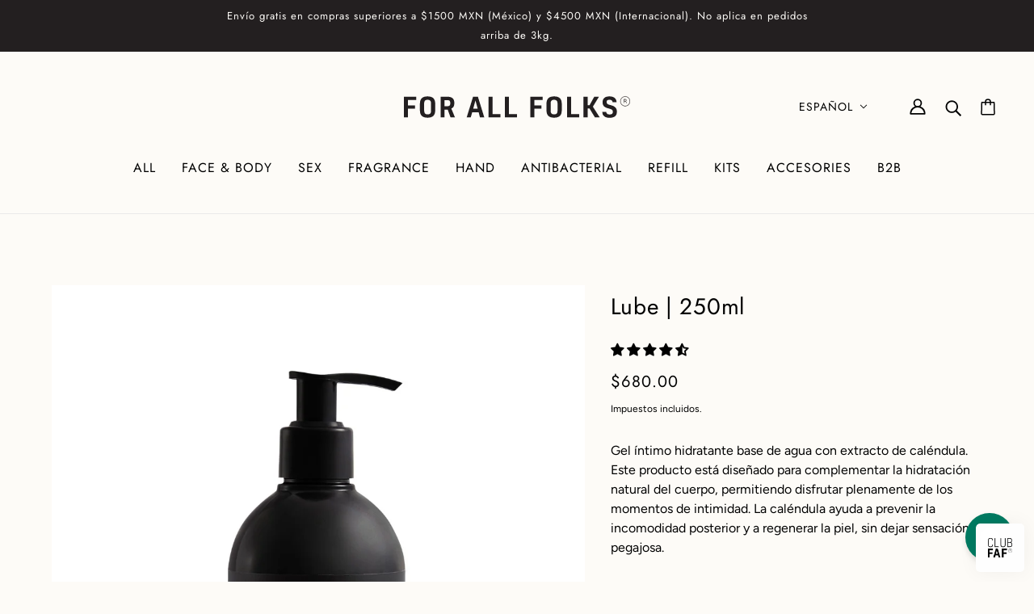

--- FILE ---
content_type: text/html; charset=utf-8
request_url: https://forallfolks.com/es-us/products/lube-250ml
body_size: 55591
content:
<!doctype html>
<html class="no-js flexbox-gap" lang="es" dir="ltr">
  <head>
    <!-- Beyond Theme - Version 3.3.1 by Troop Themes - https://troopthemes.com/ -->

    <meta charset="UTF-8">
    <meta http-equiv="X-UA-Compatible" content="IE=edge">
    <meta name="viewport" content="width=device-width, initial-scale=1.0, maximum-scale=5.0"><meta name="description" content="El lubricante perfecto: acuoso, hidratante, regenerativo y antiséptico. Diseñado con caléndula y un enfoque sensorial único. Presentaciones: 60 ml y 250ml."><link href="//forallfolks.com/cdn/shop/t/22/assets/theme--critical.css?v=141338460437394641431729786790" as="style" rel="preload"><link href="//forallfolks.com/cdn/shop/t/22/assets/theme--async.css?v=60329100210874424751731378628" as="style" rel="preload"><link rel="canonical" href="https://forallfolks.com/es-us/products/lube-250ml"><link rel="shortcut icon" href="//forallfolks.com/cdn/shop/files/LogoFAFyvariables-01_65dab8c2-5ef3-4d21-bfa2-0a9cebcc866f.png?v=1734455041&width=32" type="image/png">
      <link rel="apple-touch-icon" href="//forallfolks.com/cdn/shop/files/LogoFAFyvariables-01_65dab8c2-5ef3-4d21-bfa2-0a9cebcc866f.png?v=1734455041&width=180"><title>Lubricante For All Folks | Natural y Seguro | For All Folks</title><meta property="og:type" content="product" />
  <meta property="og:title" content="Lube | 250ml" /><meta property="og:image" content="http://forallfolks.com/cdn/shop/files/26d6c5044c874c17b2c741a6dc74603a_17072022022303.jpg?v=1704219022&width=1200" />
    <meta property="og:image:secure_url" content="https://forallfolks.com/cdn/shop/files/26d6c5044c874c17b2c741a6dc74603a_17072022022303.jpg?v=1704219022&width=1200" />
    <meta property="og:image:width" content="1000" />
    <meta property="og:image:height" content="1000" /><meta property="og:image" content="http://forallfolks.com/cdn/shop/files/794411edccb04bd2b70094639575f18f_17072022024901.jpg?v=1704219025&width=1200" />
    <meta property="og:image:secure_url" content="https://forallfolks.com/cdn/shop/files/794411edccb04bd2b70094639575f18f_17072022024901.jpg?v=1704219025&width=1200" />
    <meta property="og:image:width" content="1000" />
    <meta property="og:image:height" content="1000" /><meta property="og:price:currency" content="MXN" />
  <meta
    property="og:price:amount"
    content="680.00"
  />

  <script type="application/ld+json">
    {
      "@context": "https://schema.org/",
      "@type": "Product",
      "name": "Lube | 250ml",
      "image": ["//forallfolks.com/cdn/shop/files/26d6c5044c874c17b2c741a6dc74603a_17072022022303.jpg?v=1704219022&width=1200",
"//forallfolks.com/cdn/shop/files/794411edccb04bd2b70094639575f18f_17072022024901.jpg?v=1704219025&width=1200"
],
      "description": "Gel íntimo hidratante base de agua con extracto de caléndula. Este producto está diseñado para co...",
      "sku": "07500462938284",
      "brand": {
        "@type": "Brand",
        "name": "FOR ALL FOLKS"
      },"aggregateRating": {
          "@type": "AggregateRating",
          "ratingValue": "4.46",
          "reviewCount": "56"
        },"offers": {
        "@type": "Offer",
        "url": "/es-us/products/lube-250ml",
        "priceCurrency": "MXN",
        "price": "680.00",
        "availability": "https://schema.org/InStock"
      }
    }
  </script><meta property="og:url" content="https://forallfolks.com/es-us/products/lube-250ml" />
<meta property="og:site_name" content="For All Folks" />
<meta property="og:description" content="El lubricante perfecto: acuoso, hidratante, regenerativo y antiséptico. Diseñado con caléndula y un enfoque sensorial único. Presentaciones: 60 ml y 250ml." /><meta name="twitter:card" content="summary" />
<meta name="twitter:description" content="El lubricante perfecto: acuoso, hidratante, regenerativo y antiséptico. Diseñado con caléndula y un enfoque sensorial único. Presentaciones: 60 ml y 250ml." /><meta name="twitter:title" content="Lube | 250ml" /><meta
      name="twitter:image"
      content="https://forallfolks.com/cdn/shop/files/26d6c5044c874c17b2c741a6dc74603a_17072022022303.jpg?v=1704219022&width=480"
    /><style>@font-face {
  font-family: Jost;
  font-weight: 400;
  font-style: normal;
  font-display: swap;
  src: url("//forallfolks.com/cdn/fonts/jost/jost_n4.d47a1b6347ce4a4c9f437608011273009d91f2b7.woff2") format("woff2"),
       url("//forallfolks.com/cdn/fonts/jost/jost_n4.791c46290e672b3f85c3d1c651ef2efa3819eadd.woff") format("woff");
}
@font-face {
  font-family: Jost;
  font-weight: 400;
  font-style: normal;
  font-display: swap;
  src: url("//forallfolks.com/cdn/fonts/jost/jost_n4.d47a1b6347ce4a4c9f437608011273009d91f2b7.woff2") format("woff2"),
       url("//forallfolks.com/cdn/fonts/jost/jost_n4.791c46290e672b3f85c3d1c651ef2efa3819eadd.woff") format("woff");
}
@font-face {
  font-family: Jost;
  font-weight: 400;
  font-style: normal;
  font-display: swap;
  src: url("//forallfolks.com/cdn/fonts/jost/jost_n4.d47a1b6347ce4a4c9f437608011273009d91f2b7.woff2") format("woff2"),
       url("//forallfolks.com/cdn/fonts/jost/jost_n4.791c46290e672b3f85c3d1c651ef2efa3819eadd.woff") format("woff");
}
@font-face {
  font-family: Jost;
  font-weight: 700;
  font-style: normal;
  font-display: swap;
  src: url("//forallfolks.com/cdn/fonts/jost/jost_n7.921dc18c13fa0b0c94c5e2517ffe06139c3615a3.woff2") format("woff2"),
       url("//forallfolks.com/cdn/fonts/jost/jost_n7.cbfc16c98c1e195f46c536e775e4e959c5f2f22b.woff") format("woff");
}
@font-face {
  font-family: Figtree;
  font-weight: 400;
  font-style: normal;
  font-display: swap;
  src: url("//forallfolks.com/cdn/fonts/figtree/figtree_n4.3c0838aba1701047e60be6a99a1b0a40ce9b8419.woff2") format("woff2"),
       url("//forallfolks.com/cdn/fonts/figtree/figtree_n4.c0575d1db21fc3821f17fd6617d3dee552312137.woff") format("woff");
}
@font-face {
  font-family: Figtree;
  font-weight: 700;
  font-style: normal;
  font-display: swap;
  src: url("//forallfolks.com/cdn/fonts/figtree/figtree_n7.2fd9bfe01586148e644724096c9d75e8c7a90e55.woff2") format("woff2"),
       url("//forallfolks.com/cdn/fonts/figtree/figtree_n7.ea05de92d862f9594794ab281c4c3a67501ef5fc.woff") format("woff");
}
@font-face {
  font-family: Figtree;
  font-weight: 400;
  font-style: italic;
  font-display: swap;
  src: url("//forallfolks.com/cdn/fonts/figtree/figtree_i4.89f7a4275c064845c304a4cf8a4a586060656db2.woff2") format("woff2"),
       url("//forallfolks.com/cdn/fonts/figtree/figtree_i4.6f955aaaafc55a22ffc1f32ecf3756859a5ad3e2.woff") format("woff");
}
@font-face {
  font-family: Figtree;
  font-weight: 700;
  font-style: italic;
  font-display: swap;
  src: url("//forallfolks.com/cdn/fonts/figtree/figtree_i7.06add7096a6f2ab742e09ec7e498115904eda1fe.woff2") format("woff2"),
       url("//forallfolks.com/cdn/fonts/figtree/figtree_i7.ee584b5fcaccdbb5518c0228158941f8df81b101.woff") format("woff");
}
</style><style>
  :root {
    --font--featured-heading--size: 38px;
    --font--section-heading--size: 28px;
    --font--block-heading--size: 20px;
    --font--heading--uppercase: normal;
    --font--paragraph--size: 16px;

    --font--heading--family: Jost, sans-serif;
    --font--heading--weight: 400;
    --font--heading--normal-weight: 400;
    --font--heading--style: normal;

    --font--accent--family: Jost, sans-serif;
    --font--accent--weight: 400;
    --font--accent--style: normal;
    --font--accent--size: 13px;

    --font--paragraph--family: Figtree, sans-serif;
    --font--paragraph--weight: 400;
    --font--paragraph--style: normal;
    --font--bolder-paragraph--weight: 700;
  }
</style><style>
  :root {
    --color--accent-1: #fdfbf7;
    --color--accent-1-translucent: rgba(253, 251, 247, 0.85);
    --color--accent-2: #fff7e1;
    --color--accent-2-translucent: rgba(255, 247, 225, 0.85);
    --bg-color--light: #000000;
    --bg-color--light-translucent: rgba(0, 0, 0, 0.85);
    --bg-color--dark: #231f20;
    --bg-color--dark-translucent: rgba(35, 31, 32, 0.85);
    --bg-color--body: #fdfbf7;
    --bg-color--body-translucent: rgba(253, 251, 247, 0.85);
    --color--body: #000000;
    --color--body--light: #303030;
    --color--alternative: #fdfbf7;
    --color--button: #fdfbf7;
    --bg-color--button: #000000;
    --bg-color--button--hover: #000000;
    --bg-color--textbox: #fff;
    --bg-color--panel: #f7f7f7;
    --bdr-color--button: #fdfbf7;
    --bdr-color--general: #eaeaea;
    --bdr-color--badge: rgba(0, 0, 0, 0.07);

    --color--border-disabled: #d2d2d2;
    --color--button-disabled: #b9b9b9;
    --color--success: #4caf50;
    --color--fail: #d32f2f;
    --color--stars: black;

    /* shop pay */
    --payment-terms-background-color: #fdfbf7;

    /* js helpers */
    --sticky-offset: 0px;
  }
</style><style></style><script>
  var theme = theme || {};
  theme.libraries = theme.libraries || {};
  theme.local_storage = theme.local_storage || {};
  theme.settings = theme.settings || {};
  theme.scripts = theme.scripts || {};
  theme.styles = theme.styles || {};
  theme.swatches = theme.swatches || {};
  theme.translations = theme.translations || {};
  theme.urls = theme.urls || {};

  theme.libraries.masonry = '//forallfolks.com/cdn/shop/t/22/assets/masonry.min.js?v=153413113355937702121729786790';
  theme.libraries.swipe = '//forallfolks.com/cdn/shop/t/22/assets/swipe-listener.min.js?v=123039615894270182531729786790';
  theme.libraries.plyr = '/cdn/shopifycloud/plyr/v2.0/shopify-plyr';
  theme.libraries.vimeo = 'player.vimeo.com/api/player.js';
  theme.libraries.youtube = 'youtube.com/iframe_api';

  theme.local_storage.age_verification = 'beyondTheme:ageVerified';
  theme.local_storage.collection_layout = 'beyondTheme:collectionLayout';
  theme.local_storage.recent_products = 'beyondTheme:recentlyViewed';
  theme.local_storage.search_layout = 'beyondTheme:searchLayout';

  theme.settings.cart_type = 'drawer';
  theme.settings.money_format = "\u003cspan class=money\u003e${{amount}}\u003c\/span\u003e";
  theme.settings.transitions = 'true' === 'false';

  theme.translations.add_to_cart = 'Agregar al carrito';
  theme.translations.mailing_list_success_message = '¡Gracias por registrarse!';
  theme.translations.out_of_stock = 'Agotado';
  theme.translations.unavailable = 'No disponible';
  theme.translations.url_copied = 'Enlace copiado';
  theme.translations.low_in_stock = {
    one: 'Solo queda 1 artículo',
    other: 'Solo quedan 2 artículos'
  };

  theme.urls.all_products_collection = '/es-us/collections/all';
  theme.urls.cart = '/es-us/cart';
  theme.urls.cart_add = '/es-us/cart/add';
  theme.urls.cart_change = '/es-us/cart/change';
  theme.urls.cart_update = '/es-us/cart/update';
  theme.urls.product_recommendations = '/es-us/recommendations/products';
  theme.urls.predictive_search = '/es-us/search/suggest';
  theme.urls.search = '/es-us/search';

  
    theme.urls.root = '/es-us';
  
</script>

<script>
  String.prototype.handleize = function () {
    const char_map = {
      á: "a", é: "e", í: "i", ó: "o", ú: "u", ñ: "n", ü: "u", à: "a", è: "e", ì: "i", ò: "o", ù: "u",
      â: "a", ê: "e", î: "i", ô: "o", û: "u", ö: "o", ä: "a", ß: "ss", ç: "c", è: "e", é: "e", ê: "e",
      ë: "e", î: "i", ï: "i", ô: "o", œ: "oe", ù: "u", û: "u", ü: "u"
    };
    // we need to convert non-english chars to english counterparts to match Liquid's 'handelize' filter
    const regex = new RegExp(Object.keys(char_map).join("|"), 'g');

    return this.toLowerCase()
      .replace(regex, (match) => (char_map[match] ? char_map[match] : match))
      .replace(/[^a-z0-9]+/g, '-')
      .replace(/-+/g, '-')
      .replace(/^-|-$/g, '');
  };

  // Element extended methods
  Element.prototype.trigger = window.trigger = function(event, data = null) {
    const event_obj = data == null ? new Event(event) : new CustomEvent(event, { detail: data });
    this.dispatchEvent(event_obj);
  };

  Element.prototype.on = document.on = window.on = function(events, callback, options) {
    // save the namespaces on the element itself
    if (!this.namespaces) this.namespaces = {};

    events.split(' ').forEach(event => {
      this.namespaces[event] = callback;
      this.addEventListener(event.split('.')[0], callback, options);
    });
    return this;
  };

  Element.prototype.off = window.off = function(events) {
    if (!this.namespaces) return;

    events.split(' ').forEach(event => {
      this.removeEventListener(event.split('.')[0], this.namespaces[event]);
      delete this.namespaces[event];
    });
    return this;
  };

  Element.prototype.index = function() {
    return [...this.parentNode.children].indexOf(this);
  };

  Element.prototype.offset = function() {
    const rect = this.getBoundingClientRect();

    return {
      top: rect.top + window.scrollY,
      left: rect.left + window.pageXOffset
    };
  };

  Element.prototype.setStyles = function(styles = {}) {
    for (const property in styles) this.style[property] = styles[property];
    return this;
  }

  Element.prototype.remove = function() {
    return this.parentNode.removeChild(this);
  };

  // NodeList & Array extended methods
  NodeList.prototype.on = Array.prototype.on = function(events, callback, options) {
    this.forEach(element => {
      // save the namespaces on the element itself
      if (!element.namespaces) element.namespaces = {};

      events.split(' ').forEach(event => {
        element.namespaces[event] = callback;
        element.addEventListener(event.split('.')[0], callback, options);
      });
    });
  };

  NodeList.prototype.off = Array.prototype.off = function(events) {
    this.forEach(element => {
      if (!element.namespaces) return;

      events.split(' ').forEach(event => {
        element.removeEventListener(event.split('.')[0], element.namespaces[event]);
        delete element.namespaces[event];
      });
    });
  };

  NodeList.prototype.not = Array.prototype.not = function(arr_like_obj) {
    // this always returns an Array
    const new_array_of_elements = [];
    if (arr_like_obj instanceof HTMLElement) arr_like_obj = [arr_like_obj];

    this.forEach(element => {
      if (![...arr_like_obj].includes(element)) new_array_of_elements.push(element);
    });

    return new_array_of_elements;
  };

  // this global method is necessary for the youtube API, we can't use our own callback in this case
  // https://developers.google.com/youtube/iframe_api_reference#Requirements
  function onYouTubeIframeAPIReady() {
    window.trigger('theme:youtube:apiReady');
  }

  // Utility methods
  theme.utils = new class Utilities {
    constructor() {
      this.isTouchDevice = window.matchMedia('(pointer: coarse)').matches;this.updateRecentProducts('lube-250ml');}

    isValidEmail(email) {
      const email_pattern = /^[A-Z0-9._%+-]+@[A-Z0-9.-]+\.[A-Z]{2,}$/i;
      return email_pattern.test(email);
    }

    formatMoney(raw_amount) {
      const num_decimals = theme.settings.money_format.includes('no_decimals') ? 0 : 2;
      const locale = theme.settings.money_format.includes('comma') ? 'de-DE' : 'en-US';

      const formatter = Intl.NumberFormat(locale, {
        minimumFractionDigits: num_decimals,
        maximumFractionDigits: num_decimals
      });

      const formatted_amount = formatter.format(raw_amount / 100);
      
      return theme.settings.money_format.replace(/\{\{\s*(\w+)\s*\}\}/, formatted_amount);
    }

    getHiddenDimensions(element, strip_components = []) {
      const cloned_el = this.parseHtml(element.outerHTML, null, strip_components);
      cloned_el.setStyles({
        display: 'block',
        position: 'absolute',
        padding: element.style.padding,
        visibility: 'hidden',
      })

      element.parentNode ? element.parentNode.appendChild(cloned_el) : document.body.appendChild(cloned_el);
      const { offsetHeight: height, offsetWidth: width } = cloned_el;
      cloned_el.remove();
      return { height, width };
    }

    libraryLoader(name, url, callback) {
      if (theme.scripts[name] === undefined) {
        theme.scripts[name] = 'requested';
        const script = document.createElement('script');
        script.src = url;
        script.onload = () => {
          theme.scripts[name] = 'loaded';
          callback && callback();
          window.trigger(`theme:${name}:loaded`);
        };
        document.body ? document.body.appendChild(script) : document.head.appendChild(script);
      } else if (callback && theme.scripts[name] === 'requested') {
        window.on(`theme:${name}:loaded`, callback);
      } else if (callback && theme.scripts[name] === 'loaded') callback();
    }

    parseHtml(html_string, selector, strip_components = []) {
      strip_components.forEach(component => { // remove web components so they don't init
        const regex = new RegExp(component, 'g');
        html_string = html_string.replace(regex, 'div')
      });

      const container = document.createElement('div');
      container.innerHTML = html_string;
      return selector ? container.querySelector(selector) : container.querySelector(':scope > *');
    }

    setSwatchColors(inputs = false) {
      if (!inputs) return

      inputs.forEach(input => {
        const swatch = input.nextElementSibling;
        const swatch_color = input.value.handleize();

        if (theme.swatches[swatch_color] === undefined) {
          swatch.style['background-color'] = swatch_color;
        } else if (CSS.supports('color', theme.swatches[swatch_color])) {
          swatch.style['background-color'] = theme.swatches[swatch_color];
        } else {
          swatch.style['background-image'] = `url(${theme.swatches[swatch_color]})`;
        }
      });
    }

    stylesheetLoader(name, url, callback) {
      if (theme.styles[name] === undefined) {
        theme.styles[name] = 'requested';
        const stylesheet = document.createElement('link');
        stylesheet.rel = 'stylesheet';
        stylesheet.href = url;
        stylesheet.onload = () => {
          theme.styles[name] = 'loaded';
          callback && callback();
          window.trigger(`theme:${name}Styles:loaded`);
        }
        document.body ? document.body.appendChild(stylesheet) : document.head.appendChild(stylesheet);
      } else if (callback && theme.styles[name] === 'requested') {
        window.on(`theme:${name}Styles:loaded`, callback);
      } else if (callback && theme.styles[name] === 'loaded') callback();
    }

    getQuantity(product_id, { id, management, policy, quantity }, requested_quantity) {
      // if inventory isn't tracked we can add items indefinitely
      if (management !== 'shopify' || policy === 'continue') return requested_quantity;

      const cart_quantity = theme.cart.basket[id] ? theme.cart.basket[id] : 0;
      let quantity_remaining = parseInt(quantity) - cart_quantity;

      if (quantity_remaining <= 0) {
        quantity_remaining = 0;
        window.trigger(`theme:product:${product_id}:updateQuantity`, 1);
      } else if (requested_quantity > quantity_remaining) {
        window.trigger(`theme:product:${product_id}:updateQuantity`, quantity_remaining);
      } else return requested_quantity;

      theme.feedback.trigger('quantity', quantity_remaining);
      return false;
    }

    updateRecentProducts(handle) {
      const current_product_arr = [handle];
      const previous_product_str = localStorage.getItem(theme.local_storage.recent_products);
      const max_num_recents_stored = 4;
      let previous_product_arr, current_product_str, newly_visited_product = false;

      // first check if we have existing data or not
      if (previous_product_str) {
        previous_product_arr = JSON.parse(previous_product_str);

        if (previous_product_arr.indexOf(handle) === -1) newly_visited_product = true;
      } else {
        // localStorage accepts strings only, so we'll convert to string and set
        current_product_str = JSON.stringify(current_product_arr);
        localStorage.setItem(theme.local_storage.recent_products, current_product_str);
      }
      if (newly_visited_product) {
        if (previous_product_arr.length === max_num_recents_stored)
          previous_product_arr = previous_product_arr.slice(1);

        current_product_str = JSON.stringify(previous_product_arr.concat(current_product_arr));
        localStorage.setItem(theme.local_storage.recent_products, current_product_str);
      }
    }
  }
</script>
<script type="module">
  import "//forallfolks.com/cdn/shop/t/22/assets/a11y.js?v=88460550814538636921729786790";
  import "//forallfolks.com/cdn/shop/t/22/assets/media-queries.js?v=71639634187374033171729786790";
  import "//forallfolks.com/cdn/shop/t/22/assets/radios.js?v=95698407015915903831729786790";
  import "//forallfolks.com/cdn/shop/t/22/assets/transitions.js?v=160551515380760614921729786790";
  import "//forallfolks.com/cdn/shop/t/22/assets/general.js?v=144083206377805666131729786790";
  import "//forallfolks.com/cdn/shop/t/22/assets/tab-order.js?v=32202179289059533031729786790";
  import "//forallfolks.com/cdn/shop/t/22/assets/collapsible-row.js?v=100618055053173039611729786790";
  import "//forallfolks.com/cdn/shop/t/22/assets/placeholder.js?v=9426227501006968881729786790";
  import "//forallfolks.com/cdn/shop/t/22/assets/disclosure.js?v=150954186219758191661729786790";
  import "//forallfolks.com/cdn/shop/t/22/assets/quantity-selector.js?v=47238001903993240311729786790";
  import "//forallfolks.com/cdn/shop/t/22/assets/feedback-bar.js?v=41068180466968126491729786790";
  import "//forallfolks.com/cdn/shop/t/22/assets/modal.js?v=34505000701165224281729786790";import "//forallfolks.com/cdn/shop/t/22/assets/y-menu.js?v=105207714253058857401729786790";
    import "//forallfolks.com/cdn/shop/t/22/assets/drawer.js?v=82951047663087684911729786790";
    import "//forallfolks.com/cdn/shop/t/22/assets/header.js?v=164264312957366411371729786790";
    import "//forallfolks.com/cdn/shop/t/22/assets/cart.js?v=75442524199986842621729786790";
    import "//forallfolks.com/cdn/shop/t/22/assets/x-menu.js?v=97619580828782633911729786790";import "//forallfolks.com/cdn/shop/t/22/assets/quick-add.js?v=8171462438333045641729786790";
      import "//forallfolks.com/cdn/shop/t/22/assets/product-buy-buttons.js?v=53231257516686606371729786790";import "//forallfolks.com/cdn/shop/t/22/assets/product-media--variants.js?v=19431236665372190101729786790";
    import "//forallfolks.com/cdn/shop/t/22/assets/product-price.js?v=158189426169192202801729786790";
    import "//forallfolks.com/cdn/shop/t/22/assets/product-options.js?v=93435881930355150891729786790";</script><link href="//forallfolks.com/cdn/shop/t/22/assets/theme--critical.css?v=141338460437394641431729786790" rel="stylesheet" media="all">
    <link
      href="//forallfolks.com/cdn/shop/t/22/assets/theme--async.css?v=60329100210874424751731378628"
      rel="stylesheet"
      media="print"
      onload="this.media='all'"
    >

    <noscript>
      <style>
        .layout--template > *,
        .layout--footer-group > *,
        .modal--root,
        .modal--window {
          opacity: 1;
        }
      </style>
      <link href="//forallfolks.com/cdn/shop/t/22/assets/theme--async.css?v=60329100210874424751731378628" rel="stylesheet">
    </noscript>

    <script>window.performance && window.performance.mark && window.performance.mark('shopify.content_for_header.start');</script><meta name="google-site-verification" content="CW6qXEBhxF7wHgK63RQst046x7nwFV2fOXaKqwUgOPE">
<meta name="facebook-domain-verification" content="00jznoawzjh9v0ivqq302h04sgtseg">
<meta name="facebook-domain-verification" content="00jznoawzjh9v0ivqq302h04sgtseg">
<meta id="shopify-digital-wallet" name="shopify-digital-wallet" content="/24161877/digital_wallets/dialog">
<meta name="shopify-checkout-api-token" content="587b7f18ec6fba4f60135a2c642fc3a2">
<meta id="in-context-paypal-metadata" data-shop-id="24161877" data-venmo-supported="false" data-environment="production" data-locale="es_ES" data-paypal-v4="true" data-currency="MXN">
<link rel="alternate" hreflang="x-default" href="https://forallfolks.com/products/lube-250ml">
<link rel="alternate" hreflang="es" href="https://forallfolks.com/products/lube-250ml">
<link rel="alternate" hreflang="en" href="https://forallfolks.com/en/products/lube-250ml">
<link rel="alternate" hreflang="es-AC" href="https://forallfolks.com/es-int/products/lube-250ml">
<link rel="alternate" hreflang="en-AC" href="https://forallfolks.com/en-int/products/lube-250ml">
<link rel="alternate" hreflang="es-AD" href="https://forallfolks.com/es-int/products/lube-250ml">
<link rel="alternate" hreflang="en-AD" href="https://forallfolks.com/en-int/products/lube-250ml">
<link rel="alternate" hreflang="es-AE" href="https://forallfolks.com/es-int/products/lube-250ml">
<link rel="alternate" hreflang="en-AE" href="https://forallfolks.com/en-int/products/lube-250ml">
<link rel="alternate" hreflang="es-AF" href="https://forallfolks.com/es-int/products/lube-250ml">
<link rel="alternate" hreflang="en-AF" href="https://forallfolks.com/en-int/products/lube-250ml">
<link rel="alternate" hreflang="es-AG" href="https://forallfolks.com/es-int/products/lube-250ml">
<link rel="alternate" hreflang="en-AG" href="https://forallfolks.com/en-int/products/lube-250ml">
<link rel="alternate" hreflang="es-AI" href="https://forallfolks.com/es-int/products/lube-250ml">
<link rel="alternate" hreflang="en-AI" href="https://forallfolks.com/en-int/products/lube-250ml">
<link rel="alternate" hreflang="es-AL" href="https://forallfolks.com/es-int/products/lube-250ml">
<link rel="alternate" hreflang="en-AL" href="https://forallfolks.com/en-int/products/lube-250ml">
<link rel="alternate" hreflang="es-AM" href="https://forallfolks.com/es-int/products/lube-250ml">
<link rel="alternate" hreflang="en-AM" href="https://forallfolks.com/en-int/products/lube-250ml">
<link rel="alternate" hreflang="es-AO" href="https://forallfolks.com/es-int/products/lube-250ml">
<link rel="alternate" hreflang="en-AO" href="https://forallfolks.com/en-int/products/lube-250ml">
<link rel="alternate" hreflang="es-AR" href="https://forallfolks.com/es-int/products/lube-250ml">
<link rel="alternate" hreflang="en-AR" href="https://forallfolks.com/en-int/products/lube-250ml">
<link rel="alternate" hreflang="es-AT" href="https://forallfolks.com/es-int/products/lube-250ml">
<link rel="alternate" hreflang="en-AT" href="https://forallfolks.com/en-int/products/lube-250ml">
<link rel="alternate" hreflang="es-AU" href="https://forallfolks.com/es-int/products/lube-250ml">
<link rel="alternate" hreflang="en-AU" href="https://forallfolks.com/en-int/products/lube-250ml">
<link rel="alternate" hreflang="es-AW" href="https://forallfolks.com/es-int/products/lube-250ml">
<link rel="alternate" hreflang="en-AW" href="https://forallfolks.com/en-int/products/lube-250ml">
<link rel="alternate" hreflang="es-AX" href="https://forallfolks.com/es-int/products/lube-250ml">
<link rel="alternate" hreflang="en-AX" href="https://forallfolks.com/en-int/products/lube-250ml">
<link rel="alternate" hreflang="es-AZ" href="https://forallfolks.com/es-int/products/lube-250ml">
<link rel="alternate" hreflang="en-AZ" href="https://forallfolks.com/en-int/products/lube-250ml">
<link rel="alternate" hreflang="es-BA" href="https://forallfolks.com/es-int/products/lube-250ml">
<link rel="alternate" hreflang="en-BA" href="https://forallfolks.com/en-int/products/lube-250ml">
<link rel="alternate" hreflang="es-BB" href="https://forallfolks.com/es-int/products/lube-250ml">
<link rel="alternate" hreflang="en-BB" href="https://forallfolks.com/en-int/products/lube-250ml">
<link rel="alternate" hreflang="es-BD" href="https://forallfolks.com/es-int/products/lube-250ml">
<link rel="alternate" hreflang="en-BD" href="https://forallfolks.com/en-int/products/lube-250ml">
<link rel="alternate" hreflang="es-BE" href="https://forallfolks.com/es-int/products/lube-250ml">
<link rel="alternate" hreflang="en-BE" href="https://forallfolks.com/en-int/products/lube-250ml">
<link rel="alternate" hreflang="es-BF" href="https://forallfolks.com/es-int/products/lube-250ml">
<link rel="alternate" hreflang="en-BF" href="https://forallfolks.com/en-int/products/lube-250ml">
<link rel="alternate" hreflang="es-BG" href="https://forallfolks.com/es-int/products/lube-250ml">
<link rel="alternate" hreflang="en-BG" href="https://forallfolks.com/en-int/products/lube-250ml">
<link rel="alternate" hreflang="es-BH" href="https://forallfolks.com/es-int/products/lube-250ml">
<link rel="alternate" hreflang="en-BH" href="https://forallfolks.com/en-int/products/lube-250ml">
<link rel="alternate" hreflang="es-BI" href="https://forallfolks.com/es-int/products/lube-250ml">
<link rel="alternate" hreflang="en-BI" href="https://forallfolks.com/en-int/products/lube-250ml">
<link rel="alternate" hreflang="es-BJ" href="https://forallfolks.com/es-int/products/lube-250ml">
<link rel="alternate" hreflang="en-BJ" href="https://forallfolks.com/en-int/products/lube-250ml">
<link rel="alternate" hreflang="es-BL" href="https://forallfolks.com/es-int/products/lube-250ml">
<link rel="alternate" hreflang="en-BL" href="https://forallfolks.com/en-int/products/lube-250ml">
<link rel="alternate" hreflang="es-BM" href="https://forallfolks.com/es-int/products/lube-250ml">
<link rel="alternate" hreflang="en-BM" href="https://forallfolks.com/en-int/products/lube-250ml">
<link rel="alternate" hreflang="es-BN" href="https://forallfolks.com/es-int/products/lube-250ml">
<link rel="alternate" hreflang="en-BN" href="https://forallfolks.com/en-int/products/lube-250ml">
<link rel="alternate" hreflang="es-BO" href="https://forallfolks.com/es-int/products/lube-250ml">
<link rel="alternate" hreflang="en-BO" href="https://forallfolks.com/en-int/products/lube-250ml">
<link rel="alternate" hreflang="es-BQ" href="https://forallfolks.com/es-int/products/lube-250ml">
<link rel="alternate" hreflang="en-BQ" href="https://forallfolks.com/en-int/products/lube-250ml">
<link rel="alternate" hreflang="es-BR" href="https://forallfolks.com/es-int/products/lube-250ml">
<link rel="alternate" hreflang="en-BR" href="https://forallfolks.com/en-int/products/lube-250ml">
<link rel="alternate" hreflang="es-BS" href="https://forallfolks.com/es-int/products/lube-250ml">
<link rel="alternate" hreflang="en-BS" href="https://forallfolks.com/en-int/products/lube-250ml">
<link rel="alternate" hreflang="es-BT" href="https://forallfolks.com/es-int/products/lube-250ml">
<link rel="alternate" hreflang="en-BT" href="https://forallfolks.com/en-int/products/lube-250ml">
<link rel="alternate" hreflang="es-BW" href="https://forallfolks.com/es-int/products/lube-250ml">
<link rel="alternate" hreflang="en-BW" href="https://forallfolks.com/en-int/products/lube-250ml">
<link rel="alternate" hreflang="es-BY" href="https://forallfolks.com/es-int/products/lube-250ml">
<link rel="alternate" hreflang="en-BY" href="https://forallfolks.com/en-int/products/lube-250ml">
<link rel="alternate" hreflang="es-BZ" href="https://forallfolks.com/es-int/products/lube-250ml">
<link rel="alternate" hreflang="en-BZ" href="https://forallfolks.com/en-int/products/lube-250ml">
<link rel="alternate" hreflang="es-CA" href="https://forallfolks.com/es-us/products/lube-250ml">
<link rel="alternate" hreflang="en-CA" href="https://forallfolks.com/en-us/products/lube-250ml">
<link rel="alternate" hreflang="es-CC" href="https://forallfolks.com/es-int/products/lube-250ml">
<link rel="alternate" hreflang="en-CC" href="https://forallfolks.com/en-int/products/lube-250ml">
<link rel="alternate" hreflang="es-CD" href="https://forallfolks.com/es-int/products/lube-250ml">
<link rel="alternate" hreflang="en-CD" href="https://forallfolks.com/en-int/products/lube-250ml">
<link rel="alternate" hreflang="es-CF" href="https://forallfolks.com/es-int/products/lube-250ml">
<link rel="alternate" hreflang="en-CF" href="https://forallfolks.com/en-int/products/lube-250ml">
<link rel="alternate" hreflang="es-CG" href="https://forallfolks.com/es-int/products/lube-250ml">
<link rel="alternate" hreflang="en-CG" href="https://forallfolks.com/en-int/products/lube-250ml">
<link rel="alternate" hreflang="es-CH" href="https://forallfolks.com/es-int/products/lube-250ml">
<link rel="alternate" hreflang="en-CH" href="https://forallfolks.com/en-int/products/lube-250ml">
<link rel="alternate" hreflang="es-CI" href="https://forallfolks.com/es-int/products/lube-250ml">
<link rel="alternate" hreflang="en-CI" href="https://forallfolks.com/en-int/products/lube-250ml">
<link rel="alternate" hreflang="es-CK" href="https://forallfolks.com/es-int/products/lube-250ml">
<link rel="alternate" hreflang="en-CK" href="https://forallfolks.com/en-int/products/lube-250ml">
<link rel="alternate" hreflang="es-CL" href="https://forallfolks.com/es-int/products/lube-250ml">
<link rel="alternate" hreflang="en-CL" href="https://forallfolks.com/en-int/products/lube-250ml">
<link rel="alternate" hreflang="es-CM" href="https://forallfolks.com/es-int/products/lube-250ml">
<link rel="alternate" hreflang="en-CM" href="https://forallfolks.com/en-int/products/lube-250ml">
<link rel="alternate" hreflang="es-CN" href="https://forallfolks.com/es-int/products/lube-250ml">
<link rel="alternate" hreflang="en-CN" href="https://forallfolks.com/en-int/products/lube-250ml">
<link rel="alternate" hreflang="es-CO" href="https://forallfolks.com/es-int/products/lube-250ml">
<link rel="alternate" hreflang="en-CO" href="https://forallfolks.com/en-int/products/lube-250ml">
<link rel="alternate" hreflang="es-CR" href="https://forallfolks.com/es-int/products/lube-250ml">
<link rel="alternate" hreflang="en-CR" href="https://forallfolks.com/en-int/products/lube-250ml">
<link rel="alternate" hreflang="es-CV" href="https://forallfolks.com/es-int/products/lube-250ml">
<link rel="alternate" hreflang="en-CV" href="https://forallfolks.com/en-int/products/lube-250ml">
<link rel="alternate" hreflang="es-CW" href="https://forallfolks.com/es-int/products/lube-250ml">
<link rel="alternate" hreflang="en-CW" href="https://forallfolks.com/en-int/products/lube-250ml">
<link rel="alternate" hreflang="es-CX" href="https://forallfolks.com/es-int/products/lube-250ml">
<link rel="alternate" hreflang="en-CX" href="https://forallfolks.com/en-int/products/lube-250ml">
<link rel="alternate" hreflang="es-CY" href="https://forallfolks.com/es-int/products/lube-250ml">
<link rel="alternate" hreflang="en-CY" href="https://forallfolks.com/en-int/products/lube-250ml">
<link rel="alternate" hreflang="es-CZ" href="https://forallfolks.com/es-int/products/lube-250ml">
<link rel="alternate" hreflang="en-CZ" href="https://forallfolks.com/en-int/products/lube-250ml">
<link rel="alternate" hreflang="es-DE" href="https://forallfolks.com/es-int/products/lube-250ml">
<link rel="alternate" hreflang="en-DE" href="https://forallfolks.com/en-int/products/lube-250ml">
<link rel="alternate" hreflang="es-DJ" href="https://forallfolks.com/es-int/products/lube-250ml">
<link rel="alternate" hreflang="en-DJ" href="https://forallfolks.com/en-int/products/lube-250ml">
<link rel="alternate" hreflang="es-DK" href="https://forallfolks.com/es-int/products/lube-250ml">
<link rel="alternate" hreflang="en-DK" href="https://forallfolks.com/en-int/products/lube-250ml">
<link rel="alternate" hreflang="es-DM" href="https://forallfolks.com/es-int/products/lube-250ml">
<link rel="alternate" hreflang="en-DM" href="https://forallfolks.com/en-int/products/lube-250ml">
<link rel="alternate" hreflang="es-DO" href="https://forallfolks.com/es-int/products/lube-250ml">
<link rel="alternate" hreflang="en-DO" href="https://forallfolks.com/en-int/products/lube-250ml">
<link rel="alternate" hreflang="es-DZ" href="https://forallfolks.com/es-int/products/lube-250ml">
<link rel="alternate" hreflang="en-DZ" href="https://forallfolks.com/en-int/products/lube-250ml">
<link rel="alternate" hreflang="es-EC" href="https://forallfolks.com/es-int/products/lube-250ml">
<link rel="alternate" hreflang="en-EC" href="https://forallfolks.com/en-int/products/lube-250ml">
<link rel="alternate" hreflang="es-EE" href="https://forallfolks.com/es-int/products/lube-250ml">
<link rel="alternate" hreflang="en-EE" href="https://forallfolks.com/en-int/products/lube-250ml">
<link rel="alternate" hreflang="es-EG" href="https://forallfolks.com/es-int/products/lube-250ml">
<link rel="alternate" hreflang="en-EG" href="https://forallfolks.com/en-int/products/lube-250ml">
<link rel="alternate" hreflang="es-EH" href="https://forallfolks.com/es-int/products/lube-250ml">
<link rel="alternate" hreflang="en-EH" href="https://forallfolks.com/en-int/products/lube-250ml">
<link rel="alternate" hreflang="es-ER" href="https://forallfolks.com/es-int/products/lube-250ml">
<link rel="alternate" hreflang="en-ER" href="https://forallfolks.com/en-int/products/lube-250ml">
<link rel="alternate" hreflang="es-ET" href="https://forallfolks.com/es-int/products/lube-250ml">
<link rel="alternate" hreflang="en-ET" href="https://forallfolks.com/en-int/products/lube-250ml">
<link rel="alternate" hreflang="es-FI" href="https://forallfolks.com/es-int/products/lube-250ml">
<link rel="alternate" hreflang="en-FI" href="https://forallfolks.com/en-int/products/lube-250ml">
<link rel="alternate" hreflang="es-FJ" href="https://forallfolks.com/es-int/products/lube-250ml">
<link rel="alternate" hreflang="en-FJ" href="https://forallfolks.com/en-int/products/lube-250ml">
<link rel="alternate" hreflang="es-FK" href="https://forallfolks.com/es-int/products/lube-250ml">
<link rel="alternate" hreflang="en-FK" href="https://forallfolks.com/en-int/products/lube-250ml">
<link rel="alternate" hreflang="es-FO" href="https://forallfolks.com/es-int/products/lube-250ml">
<link rel="alternate" hreflang="en-FO" href="https://forallfolks.com/en-int/products/lube-250ml">
<link rel="alternate" hreflang="es-FR" href="https://forallfolks.com/es-int/products/lube-250ml">
<link rel="alternate" hreflang="en-FR" href="https://forallfolks.com/en-int/products/lube-250ml">
<link rel="alternate" hreflang="es-GA" href="https://forallfolks.com/es-int/products/lube-250ml">
<link rel="alternate" hreflang="en-GA" href="https://forallfolks.com/en-int/products/lube-250ml">
<link rel="alternate" hreflang="es-GB" href="https://forallfolks.com/es-int/products/lube-250ml">
<link rel="alternate" hreflang="en-GB" href="https://forallfolks.com/en-int/products/lube-250ml">
<link rel="alternate" hreflang="es-GD" href="https://forallfolks.com/es-int/products/lube-250ml">
<link rel="alternate" hreflang="en-GD" href="https://forallfolks.com/en-int/products/lube-250ml">
<link rel="alternate" hreflang="es-GE" href="https://forallfolks.com/es-int/products/lube-250ml">
<link rel="alternate" hreflang="en-GE" href="https://forallfolks.com/en-int/products/lube-250ml">
<link rel="alternate" hreflang="es-GF" href="https://forallfolks.com/es-int/products/lube-250ml">
<link rel="alternate" hreflang="en-GF" href="https://forallfolks.com/en-int/products/lube-250ml">
<link rel="alternate" hreflang="es-GG" href="https://forallfolks.com/es-int/products/lube-250ml">
<link rel="alternate" hreflang="en-GG" href="https://forallfolks.com/en-int/products/lube-250ml">
<link rel="alternate" hreflang="es-GH" href="https://forallfolks.com/es-int/products/lube-250ml">
<link rel="alternate" hreflang="en-GH" href="https://forallfolks.com/en-int/products/lube-250ml">
<link rel="alternate" hreflang="es-GI" href="https://forallfolks.com/es-int/products/lube-250ml">
<link rel="alternate" hreflang="en-GI" href="https://forallfolks.com/en-int/products/lube-250ml">
<link rel="alternate" hreflang="es-GL" href="https://forallfolks.com/es-int/products/lube-250ml">
<link rel="alternate" hreflang="en-GL" href="https://forallfolks.com/en-int/products/lube-250ml">
<link rel="alternate" hreflang="es-GM" href="https://forallfolks.com/es-int/products/lube-250ml">
<link rel="alternate" hreflang="en-GM" href="https://forallfolks.com/en-int/products/lube-250ml">
<link rel="alternate" hreflang="es-GN" href="https://forallfolks.com/es-int/products/lube-250ml">
<link rel="alternate" hreflang="en-GN" href="https://forallfolks.com/en-int/products/lube-250ml">
<link rel="alternate" hreflang="es-GP" href="https://forallfolks.com/es-int/products/lube-250ml">
<link rel="alternate" hreflang="en-GP" href="https://forallfolks.com/en-int/products/lube-250ml">
<link rel="alternate" hreflang="es-GQ" href="https://forallfolks.com/es-int/products/lube-250ml">
<link rel="alternate" hreflang="en-GQ" href="https://forallfolks.com/en-int/products/lube-250ml">
<link rel="alternate" hreflang="es-GR" href="https://forallfolks.com/es-int/products/lube-250ml">
<link rel="alternate" hreflang="en-GR" href="https://forallfolks.com/en-int/products/lube-250ml">
<link rel="alternate" hreflang="es-GS" href="https://forallfolks.com/es-int/products/lube-250ml">
<link rel="alternate" hreflang="en-GS" href="https://forallfolks.com/en-int/products/lube-250ml">
<link rel="alternate" hreflang="es-GT" href="https://forallfolks.com/es-int/products/lube-250ml">
<link rel="alternate" hreflang="en-GT" href="https://forallfolks.com/en-int/products/lube-250ml">
<link rel="alternate" hreflang="es-GW" href="https://forallfolks.com/es-int/products/lube-250ml">
<link rel="alternate" hreflang="en-GW" href="https://forallfolks.com/en-int/products/lube-250ml">
<link rel="alternate" hreflang="es-GY" href="https://forallfolks.com/es-int/products/lube-250ml">
<link rel="alternate" hreflang="en-GY" href="https://forallfolks.com/en-int/products/lube-250ml">
<link rel="alternate" hreflang="es-HK" href="https://forallfolks.com/es-int/products/lube-250ml">
<link rel="alternate" hreflang="en-HK" href="https://forallfolks.com/en-int/products/lube-250ml">
<link rel="alternate" hreflang="es-HM" href="https://forallfolks.com/es-int/products/lube-250ml">
<link rel="alternate" hreflang="en-HM" href="https://forallfolks.com/en-int/products/lube-250ml">
<link rel="alternate" hreflang="es-HN" href="https://forallfolks.com/es-int/products/lube-250ml">
<link rel="alternate" hreflang="en-HN" href="https://forallfolks.com/en-int/products/lube-250ml">
<link rel="alternate" hreflang="es-HR" href="https://forallfolks.com/es-int/products/lube-250ml">
<link rel="alternate" hreflang="en-HR" href="https://forallfolks.com/en-int/products/lube-250ml">
<link rel="alternate" hreflang="es-HT" href="https://forallfolks.com/es-int/products/lube-250ml">
<link rel="alternate" hreflang="en-HT" href="https://forallfolks.com/en-int/products/lube-250ml">
<link rel="alternate" hreflang="es-HU" href="https://forallfolks.com/es-int/products/lube-250ml">
<link rel="alternate" hreflang="en-HU" href="https://forallfolks.com/en-int/products/lube-250ml">
<link rel="alternate" hreflang="es-ID" href="https://forallfolks.com/es-int/products/lube-250ml">
<link rel="alternate" hreflang="en-ID" href="https://forallfolks.com/en-int/products/lube-250ml">
<link rel="alternate" hreflang="es-IE" href="https://forallfolks.com/es-int/products/lube-250ml">
<link rel="alternate" hreflang="en-IE" href="https://forallfolks.com/en-int/products/lube-250ml">
<link rel="alternate" hreflang="es-IL" href="https://forallfolks.com/es-int/products/lube-250ml">
<link rel="alternate" hreflang="en-IL" href="https://forallfolks.com/en-int/products/lube-250ml">
<link rel="alternate" hreflang="es-IM" href="https://forallfolks.com/es-int/products/lube-250ml">
<link rel="alternate" hreflang="en-IM" href="https://forallfolks.com/en-int/products/lube-250ml">
<link rel="alternate" hreflang="es-IN" href="https://forallfolks.com/es-int/products/lube-250ml">
<link rel="alternate" hreflang="en-IN" href="https://forallfolks.com/en-int/products/lube-250ml">
<link rel="alternate" hreflang="es-IO" href="https://forallfolks.com/es-int/products/lube-250ml">
<link rel="alternate" hreflang="en-IO" href="https://forallfolks.com/en-int/products/lube-250ml">
<link rel="alternate" hreflang="es-IQ" href="https://forallfolks.com/es-int/products/lube-250ml">
<link rel="alternate" hreflang="en-IQ" href="https://forallfolks.com/en-int/products/lube-250ml">
<link rel="alternate" hreflang="es-IS" href="https://forallfolks.com/es-int/products/lube-250ml">
<link rel="alternate" hreflang="en-IS" href="https://forallfolks.com/en-int/products/lube-250ml">
<link rel="alternate" hreflang="es-IT" href="https://forallfolks.com/es-int/products/lube-250ml">
<link rel="alternate" hreflang="en-IT" href="https://forallfolks.com/en-int/products/lube-250ml">
<link rel="alternate" hreflang="es-JE" href="https://forallfolks.com/es-int/products/lube-250ml">
<link rel="alternate" hreflang="en-JE" href="https://forallfolks.com/en-int/products/lube-250ml">
<link rel="alternate" hreflang="es-JM" href="https://forallfolks.com/es-int/products/lube-250ml">
<link rel="alternate" hreflang="en-JM" href="https://forallfolks.com/en-int/products/lube-250ml">
<link rel="alternate" hreflang="es-JO" href="https://forallfolks.com/es-int/products/lube-250ml">
<link rel="alternate" hreflang="en-JO" href="https://forallfolks.com/en-int/products/lube-250ml">
<link rel="alternate" hreflang="es-JP" href="https://forallfolks.com/es-int/products/lube-250ml">
<link rel="alternate" hreflang="en-JP" href="https://forallfolks.com/en-int/products/lube-250ml">
<link rel="alternate" hreflang="es-KE" href="https://forallfolks.com/es-int/products/lube-250ml">
<link rel="alternate" hreflang="en-KE" href="https://forallfolks.com/en-int/products/lube-250ml">
<link rel="alternate" hreflang="es-KG" href="https://forallfolks.com/es-int/products/lube-250ml">
<link rel="alternate" hreflang="en-KG" href="https://forallfolks.com/en-int/products/lube-250ml">
<link rel="alternate" hreflang="es-KH" href="https://forallfolks.com/es-int/products/lube-250ml">
<link rel="alternate" hreflang="en-KH" href="https://forallfolks.com/en-int/products/lube-250ml">
<link rel="alternate" hreflang="es-KI" href="https://forallfolks.com/es-int/products/lube-250ml">
<link rel="alternate" hreflang="en-KI" href="https://forallfolks.com/en-int/products/lube-250ml">
<link rel="alternate" hreflang="es-KM" href="https://forallfolks.com/es-int/products/lube-250ml">
<link rel="alternate" hreflang="en-KM" href="https://forallfolks.com/en-int/products/lube-250ml">
<link rel="alternate" hreflang="es-KN" href="https://forallfolks.com/es-int/products/lube-250ml">
<link rel="alternate" hreflang="en-KN" href="https://forallfolks.com/en-int/products/lube-250ml">
<link rel="alternate" hreflang="es-KR" href="https://forallfolks.com/es-int/products/lube-250ml">
<link rel="alternate" hreflang="en-KR" href="https://forallfolks.com/en-int/products/lube-250ml">
<link rel="alternate" hreflang="es-KW" href="https://forallfolks.com/es-int/products/lube-250ml">
<link rel="alternate" hreflang="en-KW" href="https://forallfolks.com/en-int/products/lube-250ml">
<link rel="alternate" hreflang="es-KY" href="https://forallfolks.com/es-int/products/lube-250ml">
<link rel="alternate" hreflang="en-KY" href="https://forallfolks.com/en-int/products/lube-250ml">
<link rel="alternate" hreflang="es-KZ" href="https://forallfolks.com/es-int/products/lube-250ml">
<link rel="alternate" hreflang="en-KZ" href="https://forallfolks.com/en-int/products/lube-250ml">
<link rel="alternate" hreflang="es-LA" href="https://forallfolks.com/es-int/products/lube-250ml">
<link rel="alternate" hreflang="en-LA" href="https://forallfolks.com/en-int/products/lube-250ml">
<link rel="alternate" hreflang="es-LB" href="https://forallfolks.com/es-int/products/lube-250ml">
<link rel="alternate" hreflang="en-LB" href="https://forallfolks.com/en-int/products/lube-250ml">
<link rel="alternate" hreflang="es-LC" href="https://forallfolks.com/es-int/products/lube-250ml">
<link rel="alternate" hreflang="en-LC" href="https://forallfolks.com/en-int/products/lube-250ml">
<link rel="alternate" hreflang="es-LI" href="https://forallfolks.com/es-int/products/lube-250ml">
<link rel="alternate" hreflang="en-LI" href="https://forallfolks.com/en-int/products/lube-250ml">
<link rel="alternate" hreflang="es-LK" href="https://forallfolks.com/es-int/products/lube-250ml">
<link rel="alternate" hreflang="en-LK" href="https://forallfolks.com/en-int/products/lube-250ml">
<link rel="alternate" hreflang="es-LR" href="https://forallfolks.com/es-int/products/lube-250ml">
<link rel="alternate" hreflang="en-LR" href="https://forallfolks.com/en-int/products/lube-250ml">
<link rel="alternate" hreflang="es-LS" href="https://forallfolks.com/es-int/products/lube-250ml">
<link rel="alternate" hreflang="en-LS" href="https://forallfolks.com/en-int/products/lube-250ml">
<link rel="alternate" hreflang="es-LT" href="https://forallfolks.com/es-int/products/lube-250ml">
<link rel="alternate" hreflang="en-LT" href="https://forallfolks.com/en-int/products/lube-250ml">
<link rel="alternate" hreflang="es-LU" href="https://forallfolks.com/es-int/products/lube-250ml">
<link rel="alternate" hreflang="en-LU" href="https://forallfolks.com/en-int/products/lube-250ml">
<link rel="alternate" hreflang="es-LV" href="https://forallfolks.com/es-int/products/lube-250ml">
<link rel="alternate" hreflang="en-LV" href="https://forallfolks.com/en-int/products/lube-250ml">
<link rel="alternate" hreflang="es-LY" href="https://forallfolks.com/es-int/products/lube-250ml">
<link rel="alternate" hreflang="en-LY" href="https://forallfolks.com/en-int/products/lube-250ml">
<link rel="alternate" hreflang="es-MA" href="https://forallfolks.com/es-int/products/lube-250ml">
<link rel="alternate" hreflang="en-MA" href="https://forallfolks.com/en-int/products/lube-250ml">
<link rel="alternate" hreflang="es-MC" href="https://forallfolks.com/es-int/products/lube-250ml">
<link rel="alternate" hreflang="en-MC" href="https://forallfolks.com/en-int/products/lube-250ml">
<link rel="alternate" hreflang="es-MD" href="https://forallfolks.com/es-int/products/lube-250ml">
<link rel="alternate" hreflang="en-MD" href="https://forallfolks.com/en-int/products/lube-250ml">
<link rel="alternate" hreflang="es-ME" href="https://forallfolks.com/es-int/products/lube-250ml">
<link rel="alternate" hreflang="en-ME" href="https://forallfolks.com/en-int/products/lube-250ml">
<link rel="alternate" hreflang="es-MF" href="https://forallfolks.com/es-int/products/lube-250ml">
<link rel="alternate" hreflang="en-MF" href="https://forallfolks.com/en-int/products/lube-250ml">
<link rel="alternate" hreflang="es-MG" href="https://forallfolks.com/es-int/products/lube-250ml">
<link rel="alternate" hreflang="en-MG" href="https://forallfolks.com/en-int/products/lube-250ml">
<link rel="alternate" hreflang="es-MK" href="https://forallfolks.com/es-int/products/lube-250ml">
<link rel="alternate" hreflang="en-MK" href="https://forallfolks.com/en-int/products/lube-250ml">
<link rel="alternate" hreflang="es-ML" href="https://forallfolks.com/es-int/products/lube-250ml">
<link rel="alternate" hreflang="en-ML" href="https://forallfolks.com/en-int/products/lube-250ml">
<link rel="alternate" hreflang="es-MM" href="https://forallfolks.com/es-int/products/lube-250ml">
<link rel="alternate" hreflang="en-MM" href="https://forallfolks.com/en-int/products/lube-250ml">
<link rel="alternate" hreflang="es-MN" href="https://forallfolks.com/es-int/products/lube-250ml">
<link rel="alternate" hreflang="en-MN" href="https://forallfolks.com/en-int/products/lube-250ml">
<link rel="alternate" hreflang="es-MO" href="https://forallfolks.com/es-int/products/lube-250ml">
<link rel="alternate" hreflang="en-MO" href="https://forallfolks.com/en-int/products/lube-250ml">
<link rel="alternate" hreflang="es-MQ" href="https://forallfolks.com/es-int/products/lube-250ml">
<link rel="alternate" hreflang="en-MQ" href="https://forallfolks.com/en-int/products/lube-250ml">
<link rel="alternate" hreflang="es-MR" href="https://forallfolks.com/es-int/products/lube-250ml">
<link rel="alternate" hreflang="en-MR" href="https://forallfolks.com/en-int/products/lube-250ml">
<link rel="alternate" hreflang="es-MS" href="https://forallfolks.com/es-int/products/lube-250ml">
<link rel="alternate" hreflang="en-MS" href="https://forallfolks.com/en-int/products/lube-250ml">
<link rel="alternate" hreflang="es-MT" href="https://forallfolks.com/es-int/products/lube-250ml">
<link rel="alternate" hreflang="en-MT" href="https://forallfolks.com/en-int/products/lube-250ml">
<link rel="alternate" hreflang="es-MU" href="https://forallfolks.com/es-int/products/lube-250ml">
<link rel="alternate" hreflang="en-MU" href="https://forallfolks.com/en-int/products/lube-250ml">
<link rel="alternate" hreflang="es-MV" href="https://forallfolks.com/es-int/products/lube-250ml">
<link rel="alternate" hreflang="en-MV" href="https://forallfolks.com/en-int/products/lube-250ml">
<link rel="alternate" hreflang="es-MW" href="https://forallfolks.com/es-int/products/lube-250ml">
<link rel="alternate" hreflang="en-MW" href="https://forallfolks.com/en-int/products/lube-250ml">
<link rel="alternate" hreflang="es-MY" href="https://forallfolks.com/es-int/products/lube-250ml">
<link rel="alternate" hreflang="en-MY" href="https://forallfolks.com/en-int/products/lube-250ml">
<link rel="alternate" hreflang="es-MZ" href="https://forallfolks.com/es-int/products/lube-250ml">
<link rel="alternate" hreflang="en-MZ" href="https://forallfolks.com/en-int/products/lube-250ml">
<link rel="alternate" hreflang="es-NA" href="https://forallfolks.com/es-int/products/lube-250ml">
<link rel="alternate" hreflang="en-NA" href="https://forallfolks.com/en-int/products/lube-250ml">
<link rel="alternate" hreflang="es-NC" href="https://forallfolks.com/es-int/products/lube-250ml">
<link rel="alternate" hreflang="en-NC" href="https://forallfolks.com/en-int/products/lube-250ml">
<link rel="alternate" hreflang="es-NE" href="https://forallfolks.com/es-int/products/lube-250ml">
<link rel="alternate" hreflang="en-NE" href="https://forallfolks.com/en-int/products/lube-250ml">
<link rel="alternate" hreflang="es-NF" href="https://forallfolks.com/es-int/products/lube-250ml">
<link rel="alternate" hreflang="en-NF" href="https://forallfolks.com/en-int/products/lube-250ml">
<link rel="alternate" hreflang="es-NG" href="https://forallfolks.com/es-int/products/lube-250ml">
<link rel="alternate" hreflang="en-NG" href="https://forallfolks.com/en-int/products/lube-250ml">
<link rel="alternate" hreflang="es-NI" href="https://forallfolks.com/es-int/products/lube-250ml">
<link rel="alternate" hreflang="en-NI" href="https://forallfolks.com/en-int/products/lube-250ml">
<link rel="alternate" hreflang="es-NL" href="https://forallfolks.com/es-int/products/lube-250ml">
<link rel="alternate" hreflang="en-NL" href="https://forallfolks.com/en-int/products/lube-250ml">
<link rel="alternate" hreflang="es-NO" href="https://forallfolks.com/es-int/products/lube-250ml">
<link rel="alternate" hreflang="en-NO" href="https://forallfolks.com/en-int/products/lube-250ml">
<link rel="alternate" hreflang="es-NP" href="https://forallfolks.com/es-int/products/lube-250ml">
<link rel="alternate" hreflang="en-NP" href="https://forallfolks.com/en-int/products/lube-250ml">
<link rel="alternate" hreflang="es-NR" href="https://forallfolks.com/es-int/products/lube-250ml">
<link rel="alternate" hreflang="en-NR" href="https://forallfolks.com/en-int/products/lube-250ml">
<link rel="alternate" hreflang="es-NU" href="https://forallfolks.com/es-int/products/lube-250ml">
<link rel="alternate" hreflang="en-NU" href="https://forallfolks.com/en-int/products/lube-250ml">
<link rel="alternate" hreflang="es-NZ" href="https://forallfolks.com/es-int/products/lube-250ml">
<link rel="alternate" hreflang="en-NZ" href="https://forallfolks.com/en-int/products/lube-250ml">
<link rel="alternate" hreflang="es-OM" href="https://forallfolks.com/es-int/products/lube-250ml">
<link rel="alternate" hreflang="en-OM" href="https://forallfolks.com/en-int/products/lube-250ml">
<link rel="alternate" hreflang="es-PA" href="https://forallfolks.com/es-int/products/lube-250ml">
<link rel="alternate" hreflang="en-PA" href="https://forallfolks.com/en-int/products/lube-250ml">
<link rel="alternate" hreflang="es-PE" href="https://forallfolks.com/es-int/products/lube-250ml">
<link rel="alternate" hreflang="en-PE" href="https://forallfolks.com/en-int/products/lube-250ml">
<link rel="alternate" hreflang="es-PF" href="https://forallfolks.com/es-int/products/lube-250ml">
<link rel="alternate" hreflang="en-PF" href="https://forallfolks.com/en-int/products/lube-250ml">
<link rel="alternate" hreflang="es-PG" href="https://forallfolks.com/es-int/products/lube-250ml">
<link rel="alternate" hreflang="en-PG" href="https://forallfolks.com/en-int/products/lube-250ml">
<link rel="alternate" hreflang="es-PH" href="https://forallfolks.com/es-int/products/lube-250ml">
<link rel="alternate" hreflang="en-PH" href="https://forallfolks.com/en-int/products/lube-250ml">
<link rel="alternate" hreflang="es-PK" href="https://forallfolks.com/es-int/products/lube-250ml">
<link rel="alternate" hreflang="en-PK" href="https://forallfolks.com/en-int/products/lube-250ml">
<link rel="alternate" hreflang="es-PL" href="https://forallfolks.com/es-int/products/lube-250ml">
<link rel="alternate" hreflang="en-PL" href="https://forallfolks.com/en-int/products/lube-250ml">
<link rel="alternate" hreflang="es-PM" href="https://forallfolks.com/es-int/products/lube-250ml">
<link rel="alternate" hreflang="en-PM" href="https://forallfolks.com/en-int/products/lube-250ml">
<link rel="alternate" hreflang="es-PN" href="https://forallfolks.com/es-int/products/lube-250ml">
<link rel="alternate" hreflang="en-PN" href="https://forallfolks.com/en-int/products/lube-250ml">
<link rel="alternate" hreflang="es-PS" href="https://forallfolks.com/es-int/products/lube-250ml">
<link rel="alternate" hreflang="en-PS" href="https://forallfolks.com/en-int/products/lube-250ml">
<link rel="alternate" hreflang="es-PT" href="https://forallfolks.com/es-int/products/lube-250ml">
<link rel="alternate" hreflang="en-PT" href="https://forallfolks.com/en-int/products/lube-250ml">
<link rel="alternate" hreflang="es-PY" href="https://forallfolks.com/es-int/products/lube-250ml">
<link rel="alternate" hreflang="en-PY" href="https://forallfolks.com/en-int/products/lube-250ml">
<link rel="alternate" hreflang="es-QA" href="https://forallfolks.com/es-int/products/lube-250ml">
<link rel="alternate" hreflang="en-QA" href="https://forallfolks.com/en-int/products/lube-250ml">
<link rel="alternate" hreflang="es-RE" href="https://forallfolks.com/es-int/products/lube-250ml">
<link rel="alternate" hreflang="en-RE" href="https://forallfolks.com/en-int/products/lube-250ml">
<link rel="alternate" hreflang="es-RO" href="https://forallfolks.com/es-int/products/lube-250ml">
<link rel="alternate" hreflang="en-RO" href="https://forallfolks.com/en-int/products/lube-250ml">
<link rel="alternate" hreflang="es-RS" href="https://forallfolks.com/es-int/products/lube-250ml">
<link rel="alternate" hreflang="en-RS" href="https://forallfolks.com/en-int/products/lube-250ml">
<link rel="alternate" hreflang="es-RU" href="https://forallfolks.com/es-int/products/lube-250ml">
<link rel="alternate" hreflang="en-RU" href="https://forallfolks.com/en-int/products/lube-250ml">
<link rel="alternate" hreflang="es-RW" href="https://forallfolks.com/es-int/products/lube-250ml">
<link rel="alternate" hreflang="en-RW" href="https://forallfolks.com/en-int/products/lube-250ml">
<link rel="alternate" hreflang="es-SA" href="https://forallfolks.com/es-int/products/lube-250ml">
<link rel="alternate" hreflang="en-SA" href="https://forallfolks.com/en-int/products/lube-250ml">
<link rel="alternate" hreflang="es-SB" href="https://forallfolks.com/es-int/products/lube-250ml">
<link rel="alternate" hreflang="en-SB" href="https://forallfolks.com/en-int/products/lube-250ml">
<link rel="alternate" hreflang="es-SC" href="https://forallfolks.com/es-int/products/lube-250ml">
<link rel="alternate" hreflang="en-SC" href="https://forallfolks.com/en-int/products/lube-250ml">
<link rel="alternate" hreflang="es-SD" href="https://forallfolks.com/es-int/products/lube-250ml">
<link rel="alternate" hreflang="en-SD" href="https://forallfolks.com/en-int/products/lube-250ml">
<link rel="alternate" hreflang="es-SE" href="https://forallfolks.com/es-int/products/lube-250ml">
<link rel="alternate" hreflang="en-SE" href="https://forallfolks.com/en-int/products/lube-250ml">
<link rel="alternate" hreflang="es-SG" href="https://forallfolks.com/es-int/products/lube-250ml">
<link rel="alternate" hreflang="en-SG" href="https://forallfolks.com/en-int/products/lube-250ml">
<link rel="alternate" hreflang="es-SH" href="https://forallfolks.com/es-int/products/lube-250ml">
<link rel="alternate" hreflang="en-SH" href="https://forallfolks.com/en-int/products/lube-250ml">
<link rel="alternate" hreflang="es-SI" href="https://forallfolks.com/es-int/products/lube-250ml">
<link rel="alternate" hreflang="en-SI" href="https://forallfolks.com/en-int/products/lube-250ml">
<link rel="alternate" hreflang="es-SJ" href="https://forallfolks.com/es-int/products/lube-250ml">
<link rel="alternate" hreflang="en-SJ" href="https://forallfolks.com/en-int/products/lube-250ml">
<link rel="alternate" hreflang="es-SK" href="https://forallfolks.com/es-int/products/lube-250ml">
<link rel="alternate" hreflang="en-SK" href="https://forallfolks.com/en-int/products/lube-250ml">
<link rel="alternate" hreflang="es-SL" href="https://forallfolks.com/es-int/products/lube-250ml">
<link rel="alternate" hreflang="en-SL" href="https://forallfolks.com/en-int/products/lube-250ml">
<link rel="alternate" hreflang="es-SM" href="https://forallfolks.com/es-int/products/lube-250ml">
<link rel="alternate" hreflang="en-SM" href="https://forallfolks.com/en-int/products/lube-250ml">
<link rel="alternate" hreflang="es-SN" href="https://forallfolks.com/es-int/products/lube-250ml">
<link rel="alternate" hreflang="en-SN" href="https://forallfolks.com/en-int/products/lube-250ml">
<link rel="alternate" hreflang="es-SO" href="https://forallfolks.com/es-int/products/lube-250ml">
<link rel="alternate" hreflang="en-SO" href="https://forallfolks.com/en-int/products/lube-250ml">
<link rel="alternate" hreflang="es-SR" href="https://forallfolks.com/es-int/products/lube-250ml">
<link rel="alternate" hreflang="en-SR" href="https://forallfolks.com/en-int/products/lube-250ml">
<link rel="alternate" hreflang="es-SS" href="https://forallfolks.com/es-int/products/lube-250ml">
<link rel="alternate" hreflang="en-SS" href="https://forallfolks.com/en-int/products/lube-250ml">
<link rel="alternate" hreflang="es-ST" href="https://forallfolks.com/es-int/products/lube-250ml">
<link rel="alternate" hreflang="en-ST" href="https://forallfolks.com/en-int/products/lube-250ml">
<link rel="alternate" hreflang="es-SV" href="https://forallfolks.com/es-int/products/lube-250ml">
<link rel="alternate" hreflang="en-SV" href="https://forallfolks.com/en-int/products/lube-250ml">
<link rel="alternate" hreflang="es-SX" href="https://forallfolks.com/es-int/products/lube-250ml">
<link rel="alternate" hreflang="en-SX" href="https://forallfolks.com/en-int/products/lube-250ml">
<link rel="alternate" hreflang="es-SZ" href="https://forallfolks.com/es-int/products/lube-250ml">
<link rel="alternate" hreflang="en-SZ" href="https://forallfolks.com/en-int/products/lube-250ml">
<link rel="alternate" hreflang="es-TA" href="https://forallfolks.com/es-int/products/lube-250ml">
<link rel="alternate" hreflang="en-TA" href="https://forallfolks.com/en-int/products/lube-250ml">
<link rel="alternate" hreflang="es-TC" href="https://forallfolks.com/es-int/products/lube-250ml">
<link rel="alternate" hreflang="en-TC" href="https://forallfolks.com/en-int/products/lube-250ml">
<link rel="alternate" hreflang="es-TD" href="https://forallfolks.com/es-int/products/lube-250ml">
<link rel="alternate" hreflang="en-TD" href="https://forallfolks.com/en-int/products/lube-250ml">
<link rel="alternate" hreflang="es-TF" href="https://forallfolks.com/es-int/products/lube-250ml">
<link rel="alternate" hreflang="en-TF" href="https://forallfolks.com/en-int/products/lube-250ml">
<link rel="alternate" hreflang="es-TG" href="https://forallfolks.com/es-int/products/lube-250ml">
<link rel="alternate" hreflang="en-TG" href="https://forallfolks.com/en-int/products/lube-250ml">
<link rel="alternate" hreflang="es-TH" href="https://forallfolks.com/es-int/products/lube-250ml">
<link rel="alternate" hreflang="en-TH" href="https://forallfolks.com/en-int/products/lube-250ml">
<link rel="alternate" hreflang="es-TJ" href="https://forallfolks.com/es-int/products/lube-250ml">
<link rel="alternate" hreflang="en-TJ" href="https://forallfolks.com/en-int/products/lube-250ml">
<link rel="alternate" hreflang="es-TK" href="https://forallfolks.com/es-int/products/lube-250ml">
<link rel="alternate" hreflang="en-TK" href="https://forallfolks.com/en-int/products/lube-250ml">
<link rel="alternate" hreflang="es-TL" href="https://forallfolks.com/es-int/products/lube-250ml">
<link rel="alternate" hreflang="en-TL" href="https://forallfolks.com/en-int/products/lube-250ml">
<link rel="alternate" hreflang="es-TM" href="https://forallfolks.com/es-int/products/lube-250ml">
<link rel="alternate" hreflang="en-TM" href="https://forallfolks.com/en-int/products/lube-250ml">
<link rel="alternate" hreflang="es-TN" href="https://forallfolks.com/es-int/products/lube-250ml">
<link rel="alternate" hreflang="en-TN" href="https://forallfolks.com/en-int/products/lube-250ml">
<link rel="alternate" hreflang="es-TO" href="https://forallfolks.com/es-int/products/lube-250ml">
<link rel="alternate" hreflang="en-TO" href="https://forallfolks.com/en-int/products/lube-250ml">
<link rel="alternate" hreflang="es-TR" href="https://forallfolks.com/es-int/products/lube-250ml">
<link rel="alternate" hreflang="en-TR" href="https://forallfolks.com/en-int/products/lube-250ml">
<link rel="alternate" hreflang="es-TT" href="https://forallfolks.com/es-int/products/lube-250ml">
<link rel="alternate" hreflang="en-TT" href="https://forallfolks.com/en-int/products/lube-250ml">
<link rel="alternate" hreflang="es-TV" href="https://forallfolks.com/es-int/products/lube-250ml">
<link rel="alternate" hreflang="en-TV" href="https://forallfolks.com/en-int/products/lube-250ml">
<link rel="alternate" hreflang="es-TW" href="https://forallfolks.com/es-int/products/lube-250ml">
<link rel="alternate" hreflang="en-TW" href="https://forallfolks.com/en-int/products/lube-250ml">
<link rel="alternate" hreflang="es-TZ" href="https://forallfolks.com/es-int/products/lube-250ml">
<link rel="alternate" hreflang="en-TZ" href="https://forallfolks.com/en-int/products/lube-250ml">
<link rel="alternate" hreflang="es-UA" href="https://forallfolks.com/es-int/products/lube-250ml">
<link rel="alternate" hreflang="en-UA" href="https://forallfolks.com/en-int/products/lube-250ml">
<link rel="alternate" hreflang="es-UG" href="https://forallfolks.com/es-int/products/lube-250ml">
<link rel="alternate" hreflang="en-UG" href="https://forallfolks.com/en-int/products/lube-250ml">
<link rel="alternate" hreflang="es-UM" href="https://forallfolks.com/es-int/products/lube-250ml">
<link rel="alternate" hreflang="en-UM" href="https://forallfolks.com/en-int/products/lube-250ml">
<link rel="alternate" hreflang="es-US" href="https://forallfolks.com/es-us/products/lube-250ml">
<link rel="alternate" hreflang="en-US" href="https://forallfolks.com/en-us/products/lube-250ml">
<link rel="alternate" hreflang="es-UY" href="https://forallfolks.com/es-int/products/lube-250ml">
<link rel="alternate" hreflang="en-UY" href="https://forallfolks.com/en-int/products/lube-250ml">
<link rel="alternate" hreflang="es-UZ" href="https://forallfolks.com/es-int/products/lube-250ml">
<link rel="alternate" hreflang="en-UZ" href="https://forallfolks.com/en-int/products/lube-250ml">
<link rel="alternate" hreflang="es-VA" href="https://forallfolks.com/es-int/products/lube-250ml">
<link rel="alternate" hreflang="en-VA" href="https://forallfolks.com/en-int/products/lube-250ml">
<link rel="alternate" hreflang="es-VC" href="https://forallfolks.com/es-int/products/lube-250ml">
<link rel="alternate" hreflang="en-VC" href="https://forallfolks.com/en-int/products/lube-250ml">
<link rel="alternate" hreflang="es-VE" href="https://forallfolks.com/es-int/products/lube-250ml">
<link rel="alternate" hreflang="en-VE" href="https://forallfolks.com/en-int/products/lube-250ml">
<link rel="alternate" hreflang="es-VG" href="https://forallfolks.com/es-int/products/lube-250ml">
<link rel="alternate" hreflang="en-VG" href="https://forallfolks.com/en-int/products/lube-250ml">
<link rel="alternate" hreflang="es-VN" href="https://forallfolks.com/es-int/products/lube-250ml">
<link rel="alternate" hreflang="en-VN" href="https://forallfolks.com/en-int/products/lube-250ml">
<link rel="alternate" hreflang="es-VU" href="https://forallfolks.com/es-int/products/lube-250ml">
<link rel="alternate" hreflang="en-VU" href="https://forallfolks.com/en-int/products/lube-250ml">
<link rel="alternate" hreflang="es-WF" href="https://forallfolks.com/es-int/products/lube-250ml">
<link rel="alternate" hreflang="en-WF" href="https://forallfolks.com/en-int/products/lube-250ml">
<link rel="alternate" hreflang="es-WS" href="https://forallfolks.com/es-int/products/lube-250ml">
<link rel="alternate" hreflang="en-WS" href="https://forallfolks.com/en-int/products/lube-250ml">
<link rel="alternate" hreflang="es-XK" href="https://forallfolks.com/es-int/products/lube-250ml">
<link rel="alternate" hreflang="en-XK" href="https://forallfolks.com/en-int/products/lube-250ml">
<link rel="alternate" hreflang="es-YE" href="https://forallfolks.com/es-int/products/lube-250ml">
<link rel="alternate" hreflang="en-YE" href="https://forallfolks.com/en-int/products/lube-250ml">
<link rel="alternate" hreflang="es-YT" href="https://forallfolks.com/es-int/products/lube-250ml">
<link rel="alternate" hreflang="en-YT" href="https://forallfolks.com/en-int/products/lube-250ml">
<link rel="alternate" hreflang="es-ZA" href="https://forallfolks.com/es-int/products/lube-250ml">
<link rel="alternate" hreflang="en-ZA" href="https://forallfolks.com/en-int/products/lube-250ml">
<link rel="alternate" hreflang="es-ZM" href="https://forallfolks.com/es-int/products/lube-250ml">
<link rel="alternate" hreflang="en-ZM" href="https://forallfolks.com/en-int/products/lube-250ml">
<link rel="alternate" hreflang="es-ZW" href="https://forallfolks.com/es-int/products/lube-250ml">
<link rel="alternate" hreflang="en-ZW" href="https://forallfolks.com/en-int/products/lube-250ml">
<link rel="alternate" hreflang="es-ES" href="https://forallfolks.com/es-int/products/lube-250ml">
<link rel="alternate" hreflang="en-ES" href="https://forallfolks.com/en-int/products/lube-250ml">
<link rel="alternate" type="application/json+oembed" href="https://forallfolks.com/es-us/products/lube-250ml.oembed">
<script async="async" src="/checkouts/internal/preloads.js?locale=es-US"></script>
<link rel="preconnect" href="https://shop.app" crossorigin="anonymous">
<script async="async" src="https://shop.app/checkouts/internal/preloads.js?locale=es-US&shop_id=24161877" crossorigin="anonymous"></script>
<script id="apple-pay-shop-capabilities" type="application/json">{"shopId":24161877,"countryCode":"MX","currencyCode":"MXN","merchantCapabilities":["supports3DS"],"merchantId":"gid:\/\/shopify\/Shop\/24161877","merchantName":"For All Folks","requiredBillingContactFields":["postalAddress","email","phone"],"requiredShippingContactFields":["postalAddress","email","phone"],"shippingType":"shipping","supportedNetworks":["visa","masterCard"],"total":{"type":"pending","label":"For All Folks","amount":"1.00"},"shopifyPaymentsEnabled":true,"supportsSubscriptions":true}</script>
<script id="shopify-features" type="application/json">{"accessToken":"587b7f18ec6fba4f60135a2c642fc3a2","betas":["rich-media-storefront-analytics"],"domain":"forallfolks.com","predictiveSearch":true,"shopId":24161877,"locale":"es"}</script>
<script>var Shopify = Shopify || {};
Shopify.shop = "for-all-folks.myshopify.com";
Shopify.locale = "es";
Shopify.currency = {"active":"MXN","rate":"1.0"};
Shopify.country = "US";
Shopify.theme = {"name":"Copia de Tema Actualizado - Beyond","id":173073269019,"schema_name":"Beyond","schema_version":"3.3.1","theme_store_id":939,"role":"main"};
Shopify.theme.handle = "null";
Shopify.theme.style = {"id":null,"handle":null};
Shopify.cdnHost = "forallfolks.com/cdn";
Shopify.routes = Shopify.routes || {};
Shopify.routes.root = "/es-us/";</script>
<script type="module">!function(o){(o.Shopify=o.Shopify||{}).modules=!0}(window);</script>
<script>!function(o){function n(){var o=[];function n(){o.push(Array.prototype.slice.apply(arguments))}return n.q=o,n}var t=o.Shopify=o.Shopify||{};t.loadFeatures=n(),t.autoloadFeatures=n()}(window);</script>
<script>
  window.ShopifyPay = window.ShopifyPay || {};
  window.ShopifyPay.apiHost = "shop.app\/pay";
  window.ShopifyPay.redirectState = null;
</script>
<script id="shop-js-analytics" type="application/json">{"pageType":"product"}</script>
<script defer="defer" async type="module" src="//forallfolks.com/cdn/shopifycloud/shop-js/modules/v2/client.init-shop-cart-sync_BFpxDrjM.es.esm.js"></script>
<script defer="defer" async type="module" src="//forallfolks.com/cdn/shopifycloud/shop-js/modules/v2/chunk.common_CnP21gUX.esm.js"></script>
<script defer="defer" async type="module" src="//forallfolks.com/cdn/shopifycloud/shop-js/modules/v2/chunk.modal_D61HrJrg.esm.js"></script>
<script type="module">
  await import("//forallfolks.com/cdn/shopifycloud/shop-js/modules/v2/client.init-shop-cart-sync_BFpxDrjM.es.esm.js");
await import("//forallfolks.com/cdn/shopifycloud/shop-js/modules/v2/chunk.common_CnP21gUX.esm.js");
await import("//forallfolks.com/cdn/shopifycloud/shop-js/modules/v2/chunk.modal_D61HrJrg.esm.js");

  window.Shopify.SignInWithShop?.initShopCartSync?.({"fedCMEnabled":true,"windoidEnabled":true});

</script>
<script>
  window.Shopify = window.Shopify || {};
  if (!window.Shopify.featureAssets) window.Shopify.featureAssets = {};
  window.Shopify.featureAssets['shop-js'] = {"shop-cart-sync":["modules/v2/client.shop-cart-sync_DunGk5rn.es.esm.js","modules/v2/chunk.common_CnP21gUX.esm.js","modules/v2/chunk.modal_D61HrJrg.esm.js"],"init-fed-cm":["modules/v2/client.init-fed-cm_Bhr0vd71.es.esm.js","modules/v2/chunk.common_CnP21gUX.esm.js","modules/v2/chunk.modal_D61HrJrg.esm.js"],"init-shop-email-lookup-coordinator":["modules/v2/client.init-shop-email-lookup-coordinator_Cgf-1HKc.es.esm.js","modules/v2/chunk.common_CnP21gUX.esm.js","modules/v2/chunk.modal_D61HrJrg.esm.js"],"init-windoid":["modules/v2/client.init-windoid_RKlvBm7f.es.esm.js","modules/v2/chunk.common_CnP21gUX.esm.js","modules/v2/chunk.modal_D61HrJrg.esm.js"],"shop-button":["modules/v2/client.shop-button_DcwUN_L_.es.esm.js","modules/v2/chunk.common_CnP21gUX.esm.js","modules/v2/chunk.modal_D61HrJrg.esm.js"],"shop-cash-offers":["modules/v2/client.shop-cash-offers_zT3TeJrS.es.esm.js","modules/v2/chunk.common_CnP21gUX.esm.js","modules/v2/chunk.modal_D61HrJrg.esm.js"],"shop-toast-manager":["modules/v2/client.shop-toast-manager_Dhsh6ZDd.es.esm.js","modules/v2/chunk.common_CnP21gUX.esm.js","modules/v2/chunk.modal_D61HrJrg.esm.js"],"init-shop-cart-sync":["modules/v2/client.init-shop-cart-sync_BFpxDrjM.es.esm.js","modules/v2/chunk.common_CnP21gUX.esm.js","modules/v2/chunk.modal_D61HrJrg.esm.js"],"init-customer-accounts-sign-up":["modules/v2/client.init-customer-accounts-sign-up__zAQf6yH.es.esm.js","modules/v2/client.shop-login-button_DmGuuAqh.es.esm.js","modules/v2/chunk.common_CnP21gUX.esm.js","modules/v2/chunk.modal_D61HrJrg.esm.js"],"pay-button":["modules/v2/client.pay-button_BSqAUYU_.es.esm.js","modules/v2/chunk.common_CnP21gUX.esm.js","modules/v2/chunk.modal_D61HrJrg.esm.js"],"init-customer-accounts":["modules/v2/client.init-customer-accounts_BUX2wPcc.es.esm.js","modules/v2/client.shop-login-button_DmGuuAqh.es.esm.js","modules/v2/chunk.common_CnP21gUX.esm.js","modules/v2/chunk.modal_D61HrJrg.esm.js"],"avatar":["modules/v2/client.avatar_BTnouDA3.es.esm.js"],"init-shop-for-new-customer-accounts":["modules/v2/client.init-shop-for-new-customer-accounts_C3NVS8-R.es.esm.js","modules/v2/client.shop-login-button_DmGuuAqh.es.esm.js","modules/v2/chunk.common_CnP21gUX.esm.js","modules/v2/chunk.modal_D61HrJrg.esm.js"],"shop-follow-button":["modules/v2/client.shop-follow-button_BoBKYaAK.es.esm.js","modules/v2/chunk.common_CnP21gUX.esm.js","modules/v2/chunk.modal_D61HrJrg.esm.js"],"checkout-modal":["modules/v2/client.checkout-modal_BzXpoShc.es.esm.js","modules/v2/chunk.common_CnP21gUX.esm.js","modules/v2/chunk.modal_D61HrJrg.esm.js"],"shop-login-button":["modules/v2/client.shop-login-button_DmGuuAqh.es.esm.js","modules/v2/chunk.common_CnP21gUX.esm.js","modules/v2/chunk.modal_D61HrJrg.esm.js"],"lead-capture":["modules/v2/client.lead-capture_ClopgrIx.es.esm.js","modules/v2/chunk.common_CnP21gUX.esm.js","modules/v2/chunk.modal_D61HrJrg.esm.js"],"shop-login":["modules/v2/client.shop-login_DQ0hrHfi.es.esm.js","modules/v2/chunk.common_CnP21gUX.esm.js","modules/v2/chunk.modal_D61HrJrg.esm.js"],"payment-terms":["modules/v2/client.payment-terms_Bawo8ezy.es.esm.js","modules/v2/chunk.common_CnP21gUX.esm.js","modules/v2/chunk.modal_D61HrJrg.esm.js"]};
</script>
<script>(function() {
  var isLoaded = false;
  function asyncLoad() {
    if (isLoaded) return;
    isLoaded = true;
    var urls = ["https:\/\/chimpstatic.com\/mcjs-connected\/js\/users\/a367e7c3f6c748aa097b8b9a3\/a85a78d0eb303088c3ab47253.js?shop=for-all-folks.myshopify.com","https:\/\/chimpstatic.com\/mcjs-connected\/js\/users\/fce8ef7cb5fefad23f7614a19\/55d3bc68470daf40821511113.js?shop=for-all-folks.myshopify.com","https:\/\/chimpstatic.com\/mcjs-connected\/js\/users\/fce8ef7cb5fefad23f7614a19\/1e598c692f14510a3bbedcf9f.js?shop=for-all-folks.myshopify.com","https:\/\/static.klaviyo.com\/onsite\/js\/X97mEx\/klaviyo.js?company_id=X97mEx\u0026shop=for-all-folks.myshopify.com","https:\/\/cdn.weglot.com\/weglot_script_tag.js?shop=for-all-folks.myshopify.com"];
    for (var i = 0; i < urls.length; i++) {
      var s = document.createElement('script');
      s.type = 'text/javascript';
      s.async = true;
      s.src = urls[i];
      var x = document.getElementsByTagName('script')[0];
      x.parentNode.insertBefore(s, x);
    }
  };
  if(window.attachEvent) {
    window.attachEvent('onload', asyncLoad);
  } else {
    window.addEventListener('load', asyncLoad, false);
  }
})();</script>
<script id="__st">var __st={"a":24161877,"offset":-21600,"reqid":"1a9baa10-cbc5-40f4-b3f9-b8e9cac54041-1769735721","pageurl":"forallfolks.com\/es-us\/products\/lube-250ml","u":"46b905d702c7","p":"product","rtyp":"product","rid":4380977397843};</script>
<script>window.ShopifyPaypalV4VisibilityTracking = true;</script>
<script id="captcha-bootstrap">!function(){'use strict';const t='contact',e='account',n='new_comment',o=[[t,t],['blogs',n],['comments',n],[t,'customer']],c=[[e,'customer_login'],[e,'guest_login'],[e,'recover_customer_password'],[e,'create_customer']],r=t=>t.map((([t,e])=>`form[action*='/${t}']:not([data-nocaptcha='true']) input[name='form_type'][value='${e}']`)).join(','),a=t=>()=>t?[...document.querySelectorAll(t)].map((t=>t.form)):[];function s(){const t=[...o],e=r(t);return a(e)}const i='password',u='form_key',d=['recaptcha-v3-token','g-recaptcha-response','h-captcha-response',i],f=()=>{try{return window.sessionStorage}catch{return}},m='__shopify_v',_=t=>t.elements[u];function p(t,e,n=!1){try{const o=window.sessionStorage,c=JSON.parse(o.getItem(e)),{data:r}=function(t){const{data:e,action:n}=t;return t[m]||n?{data:e,action:n}:{data:t,action:n}}(c);for(const[e,n]of Object.entries(r))t.elements[e]&&(t.elements[e].value=n);n&&o.removeItem(e)}catch(o){console.error('form repopulation failed',{error:o})}}const l='form_type',E='cptcha';function T(t){t.dataset[E]=!0}const w=window,h=w.document,L='Shopify',v='ce_forms',y='captcha';let A=!1;((t,e)=>{const n=(g='f06e6c50-85a8-45c8-87d0-21a2b65856fe',I='https://cdn.shopify.com/shopifycloud/storefront-forms-hcaptcha/ce_storefront_forms_captcha_hcaptcha.v1.5.2.iife.js',D={infoText:'Protegido por hCaptcha',privacyText:'Privacidad',termsText:'Términos'},(t,e,n)=>{const o=w[L][v],c=o.bindForm;if(c)return c(t,g,e,D).then(n);var r;o.q.push([[t,g,e,D],n]),r=I,A||(h.body.append(Object.assign(h.createElement('script'),{id:'captcha-provider',async:!0,src:r})),A=!0)});var g,I,D;w[L]=w[L]||{},w[L][v]=w[L][v]||{},w[L][v].q=[],w[L][y]=w[L][y]||{},w[L][y].protect=function(t,e){n(t,void 0,e),T(t)},Object.freeze(w[L][y]),function(t,e,n,w,h,L){const[v,y,A,g]=function(t,e,n){const i=e?o:[],u=t?c:[],d=[...i,...u],f=r(d),m=r(i),_=r(d.filter((([t,e])=>n.includes(e))));return[a(f),a(m),a(_),s()]}(w,h,L),I=t=>{const e=t.target;return e instanceof HTMLFormElement?e:e&&e.form},D=t=>v().includes(t);t.addEventListener('submit',(t=>{const e=I(t);if(!e)return;const n=D(e)&&!e.dataset.hcaptchaBound&&!e.dataset.recaptchaBound,o=_(e),c=g().includes(e)&&(!o||!o.value);(n||c)&&t.preventDefault(),c&&!n&&(function(t){try{if(!f())return;!function(t){const e=f();if(!e)return;const n=_(t);if(!n)return;const o=n.value;o&&e.removeItem(o)}(t);const e=Array.from(Array(32),(()=>Math.random().toString(36)[2])).join('');!function(t,e){_(t)||t.append(Object.assign(document.createElement('input'),{type:'hidden',name:u})),t.elements[u].value=e}(t,e),function(t,e){const n=f();if(!n)return;const o=[...t.querySelectorAll(`input[type='${i}']`)].map((({name:t})=>t)),c=[...d,...o],r={};for(const[a,s]of new FormData(t).entries())c.includes(a)||(r[a]=s);n.setItem(e,JSON.stringify({[m]:1,action:t.action,data:r}))}(t,e)}catch(e){console.error('failed to persist form',e)}}(e),e.submit())}));const S=(t,e)=>{t&&!t.dataset[E]&&(n(t,e.some((e=>e===t))),T(t))};for(const o of['focusin','change'])t.addEventListener(o,(t=>{const e=I(t);D(e)&&S(e,y())}));const B=e.get('form_key'),M=e.get(l),P=B&&M;t.addEventListener('DOMContentLoaded',(()=>{const t=y();if(P)for(const e of t)e.elements[l].value===M&&p(e,B);[...new Set([...A(),...v().filter((t=>'true'===t.dataset.shopifyCaptcha))])].forEach((e=>S(e,t)))}))}(h,new URLSearchParams(w.location.search),n,t,e,['guest_login'])})(!0,!0)}();</script>
<script integrity="sha256-4kQ18oKyAcykRKYeNunJcIwy7WH5gtpwJnB7kiuLZ1E=" data-source-attribution="shopify.loadfeatures" defer="defer" src="//forallfolks.com/cdn/shopifycloud/storefront/assets/storefront/load_feature-a0a9edcb.js" crossorigin="anonymous"></script>
<script crossorigin="anonymous" defer="defer" src="//forallfolks.com/cdn/shopifycloud/storefront/assets/shopify_pay/storefront-65b4c6d7.js?v=20250812"></script>
<script data-source-attribution="shopify.dynamic_checkout.dynamic.init">var Shopify=Shopify||{};Shopify.PaymentButton=Shopify.PaymentButton||{isStorefrontPortableWallets:!0,init:function(){window.Shopify.PaymentButton.init=function(){};var t=document.createElement("script");t.src="https://forallfolks.com/cdn/shopifycloud/portable-wallets/latest/portable-wallets.es.js",t.type="module",document.head.appendChild(t)}};
</script>
<script data-source-attribution="shopify.dynamic_checkout.buyer_consent">
  function portableWalletsHideBuyerConsent(e){var t=document.getElementById("shopify-buyer-consent"),n=document.getElementById("shopify-subscription-policy-button");t&&n&&(t.classList.add("hidden"),t.setAttribute("aria-hidden","true"),n.removeEventListener("click",e))}function portableWalletsShowBuyerConsent(e){var t=document.getElementById("shopify-buyer-consent"),n=document.getElementById("shopify-subscription-policy-button");t&&n&&(t.classList.remove("hidden"),t.removeAttribute("aria-hidden"),n.addEventListener("click",e))}window.Shopify?.PaymentButton&&(window.Shopify.PaymentButton.hideBuyerConsent=portableWalletsHideBuyerConsent,window.Shopify.PaymentButton.showBuyerConsent=portableWalletsShowBuyerConsent);
</script>
<script data-source-attribution="shopify.dynamic_checkout.cart.bootstrap">document.addEventListener("DOMContentLoaded",(function(){function t(){return document.querySelector("shopify-accelerated-checkout-cart, shopify-accelerated-checkout")}if(t())Shopify.PaymentButton.init();else{new MutationObserver((function(e,n){t()&&(Shopify.PaymentButton.init(),n.disconnect())})).observe(document.body,{childList:!0,subtree:!0})}}));
</script>
<script id='scb4127' type='text/javascript' async='' src='https://forallfolks.com/cdn/shopifycloud/privacy-banner/storefront-banner.js'></script><link id="shopify-accelerated-checkout-styles" rel="stylesheet" media="screen" href="https://forallfolks.com/cdn/shopifycloud/portable-wallets/latest/accelerated-checkout-backwards-compat.css" crossorigin="anonymous">
<style id="shopify-accelerated-checkout-cart">
        #shopify-buyer-consent {
  margin-top: 1em;
  display: inline-block;
  width: 100%;
}

#shopify-buyer-consent.hidden {
  display: none;
}

#shopify-subscription-policy-button {
  background: none;
  border: none;
  padding: 0;
  text-decoration: underline;
  font-size: inherit;
  cursor: pointer;
}

#shopify-subscription-policy-button::before {
  box-shadow: none;
}

      </style>

<script>window.performance && window.performance.mark && window.performance.mark('shopify.content_for_header.end');</script>
  <!-- BEGIN app block: shopify://apps/beast-currency-converter/blocks/doubly/267afa86-a419-4d5b-a61b-556038e7294d -->


	<script>
		var DoublyGlobalCurrency, catchXHR = true, bccAppVersion = 1;
       	var DoublyGlobal = {
			theme : 'no_theme',
			spanClass : 'money',
			cookieName : '_g1763077164',
			ratesUrl :  'https://init.grizzlyapps.com/9e32c84f0db4f7b1eb40c32bdb0bdea9',
			geoUrl : 'https://currency.grizzlyapps.com/83d400c612f9a099fab8f76dcab73a48',
			shopCurrency : 'MXN',
            allowedCurrencies : '["MXN","USD"]',
			countriesJSON : '{"0c9fbda2f60ec2898217462c14a8ca28":"AFN","77825ffc7ed510e4219e27367f50f427":"ALL","25a2b91d530da6d79800c24bec689d61":"USD","6916af863143143036e271f9117caadc":"DZD","36d215ec8ce6c5a767e678b13f50862b":"USD","fb911160ef95c46fb368ef2eff5570c0":"EUR","b3476dae9aa570b88a30abf70a978252":"AOA","0dcfbae12c14fe30dc542b8206e459bd":"XCD","78da38f7ae93bc36b6bd59ca89a8429e":"AZN","00bad30068c0f10b3b77506da947caa2":"ARS","ae7f19edb7b436fcaf57a36430c3d3b0":"AUD","33d5bb379aebcde4d167f033df2d382e":"EUR","9edd33fbd532c66cacf94af4db21dab7":"BSD","925c1d014fbf174114bb903bf2c7bac5":"BHD","7728cea5bac9cde9907b1085712ed9f2":"BDT","749b2ebf8d945c6cf6c5f048c72aaa2a":"AMD","51a5c332372cd72420a791368eece6f8":"BBD","a19904ce7ba5c44cb4d91748288eefe1":"EUR","35e59d62315172a2d1d54dc0dab770e2":"BMD","90719543ee7853da54814bea0989487b":"BTN","a64e8989e48fe1e7d05d23f4e8e9780c":"BOB","12a516dd73e5e53bd31569e4fcc041e6":"BAM","aedbb109003adaf6af69128c4e83cbe2":"BWP","10cfd19a20aae97470c9fbec788b71d6":"NOK","6b1966f4af75004e954a0de3c7fe7c1b":"BRL","a8958ab7798f4aef591661273c373f08":"BZD","950722fea3174745d7dfa0458b3cf71b":"USD","af5b357afe354e75e320a29e2b045978":"SBD","b53c1f894f02b24dcda710f846b6f0b3":"USD","1eb8a653b84f6acca0219cc54beac35f":"BND","181b4e020d6109051fc88ee13fb045ca":"BGN","3024a0f4e34ca7dc9ee76ebd3c519a83":"MMK","b69c9b470097833122f215cf0fa67382":"BIF","df9ace98f7da2dab53a04a99cf75a3de":"BYN","8d516a5655bcd1dd017b946ca6eed9d6":"KHR","1ea38124b279c2416df6b493978da030":"XAF","132df582bdd725b956df4dfe33711f28":"CAD","7322579988573acf8fd138830bc5e884":"CVE","51bc3879ab2a3f057693cb9ec6e45c94":"KYD","3a3cea975adfe6240593cd1e5388120d":"XAF","7bbd9b6a782e6e1e6a117129051aac32":"LKR","60b136c7758c1178ce48c292d65851e5":"XAF","c3c3ac331bcee531802bc9c1712f5c54":"CLP","92035c0407d62963eda165cda28d6114":"CNY","2bd18f873de9138c69de623ee7f04af9":"TWD","6810126b0ee4236a21f0ac1c4fdb6764":"AUD","bcf6ce5201899723a0a06792c6caeed3":"AUD","5a43428b67ab8a57bfbe1088c4b7f42f":"COP","f2b2534365ee9f71fbed5e2afcdca50a":"KMF","f773a4708bf9adfefd6298f12b062124":"EUR","f8ec5d9332715db4eb25a5347286e599":"XAF","92150c6fdab610675a24978b4cfbf368":"CDF","96b30a27a1720ddf1b08cc915d36acab":"NZD","7a7f88e4952e63bfcd9635168264fe45":"CRC","67a7fa7c3712d0f7a9dc50853047e144":"HRK","93d5e4bf2d22ead33ca93c5214b54463":"CUP","fa68eef805d5b746aadfc57d13dda9a9":"EUR","a8c576d30a24ac83a47745f71143946b":"CZK","2b08e971cdcf7ef71b19dc31bc06b34b":"XOF","05604cf68845e754896337a8f344e8fc":"DKK","6a7b45431588328067bcdea71dff5b2a":"XCD","1454a2d0108781f78149c88fc8f36d7b":"DOP","636307c6fe4c4b5f7f8c5d30fd69bd65":"USD","cbe09632afa1023daf096d3c95eb652e":"SVC","d30229b54be75d9af0c2e367659a444d":"XAF","3a17356976367ffbf3dd2cee9d9ebad1":"ETB","b263a08ae41abd42665413977d57598f":"ERN","1d1ad6b40e3d3a78667c18e8f9bcbd31":"EUR","037e3819826f61b753b5f5522720668b":"DKK","e27ad3455ba99e93fcca2d6002a07a96":"FKP","48bbd3a2d035cbaf0147d48d70177188":"GBP","a028125f469669a7318f1177d01951c7":"FJD","e23547145863c2b35236b8e0aed3a1ca":"EUR","20fffcb7953b3a667d99abc2ab8fa599":"EUR","df165264a8ef4d00ff49622f4bdbba44":"EUR","88754724b0746ba01695521f0b7bd554":"EUR","c0deda8719b6bb588d2affcdda0b55c9":"XPF","4b99e0aa7795a20b86ea71bb517e3c1f":"EUR","f622b9c2c0cbbc0ca896148c9c92d897":"DJF","8497791e5f8c69a8f6b5ac7b40407442":"XAF","5479ec9596d2508d9f10a91e35e624a5":"GEL","599a0c6d00669d5a18a073e813ad25c1":"GMD","2a3d1dea32681c822faadda2c7bedc93":"ILS","244b30c0daca97ac92f8dc4d7196a979":"EUR","7e23e62798f68cfe69f385cfc5d24bc2":"GHS","b6564c7e17cce6b08e8c28e9967777cf":"GIP","34bcc718cc321ae168c1f9fc4675d6db":"AUD","eadfe4ad5bf03256d8945fd987b9af1d":"EUR","ac960308358e08e9e02979c2f73640a1":"DKK","4e4fa68feb9fe6e476e4fc4c2b0c29cd":"XCD","9d94ac33984c098a1990dfab46d247ff":"EUR","092b02a88419e23d1756a310d95fdfd0":"USD","b204130dc52fe1ffb1fbcbd9ed9648db":"GTQ","372cb8311b845822dc0f94eef709b010":"GNF","57e542cde098aeba6a4cde0f240030ed":"GYD","6896dc1edf7162438bd6d2e24e81adc8":"HTG","efed88903dcd2f2f97398926dc5ea002":"AUD","f3c832d9f2faa0f2f2d6d8c73af455ca":"EUR","0de5a270cc68ef2a3a302d34e367752c":"HNL","ed0cea31460c29d419378320b9ba2add":"HKD","3566563af041eb64212d8e65c749fb85":"HUF","079927f1a99088814d8bc6a55445016f":"ISK","6401e1998d7987f15b52a3581165ff73":"INR","3c4dd418d1e359368054a5f1f9c9b049":"IDR","b65512eda9d25418e41fccdf473d5579":"IRR","807dba887c5c6e25089c209e0135b7be":"IQD","5b3d9c4d15449457901391acd80adbb1":"EUR","41e21e8c34d6aa3da5b718cf4231390d":"ILS","0dab797ef2bac38eacc418c9f8e15378":"EUR","8966da5d224a004f4cb84804a5f6c688":"XOF","5afe1f34ddec8ef4efc0d0a870cddd61":"JMD","bd9b17731f33daee1dcc16697cdd0cf2":"JPY","d5e688005a94a3e4757619a99f369013":"KZT","80205369a97c21e5b252abfa282346ed":"JOD","3edf06f0c8964eac1c6726937f7f352b":"KES","299afb61e687060e5e66bee8b29799f5":"KPW","04b22e7a99e35a4e6f6514b57cc97ae9":"KRW","0adfee7e28312e24433bcefe25145bce":"KWD","73b4c50df66f6a1a5798982a4039b0b0":"KGS","34b09239ed51e9a61f19a88ab3f7fcea":"LAK","cae77d8621fa4d86b0b92481880a5317":"LBP","bba28a0a3390f1867d6dbdb765c6a4dc":"LSL","77e8fb6bf8a842fbd6b34be76499ebfa":"EUR","d458e452b82fc3f8b22a793a46b9f98d":"LRD","1ae51d98f27604480f17d8fd97cac38a":"LYD","9165792285868d0cba002e56081bb192":"CHF","b7227de55a8695f5e7efe963c8f37580":"EUR","e1dc245d3be5a40f86acdc91ac12ea63":"EUR","1058307c74890a16402e5c523d45ccc4":"MOP","767899052385440a885d7de938daad01":"MGA","42afcbb9ee739cc47c7d1702eb6ce514":"MWK","275edfb0464d6ef42d4ab83e25f2c61f":"MYR","0920c810738edbd92221dc14a20fd857":"MVR","3d49572a28be2f390a459064d1a6fb86":"XOF","4e0781dfb39bff6f61a172fc36311361":"EUR","49216d21984ad4769256a4bda5b8e468":"EUR","7610e93ea7d4c45f7e396acd695cdabd":"MRO","76cae5901fbe4ffc09d33953adb034b1":"MUR","00837c88b2fca5736a8f9d3dc2b07bc5":"MXN","f363cf2859ce0362565e44f1893875a9":"EUR","1dccd443b3eb8235d5b5d5d6da8382dc":"MNT","6c9a5e308c5817eaef3edb3ecb7ad67c":"MDL","1eb3ae043c810aa530d470446f31feeb":"EUR","223989fc8d5283e598bde9d0073dd319":"XCD","f95322c1726fb8beb6a49e69f406062e":"MAD","ac1cd746ee4b708a441ff9e4fb36ac4c":"MZN","738079a8cc1ec3c3e2129b1e243fc759":"OMR","dfbe6bca2b81e38c0a9c080424b1d059":"NAD","c768fd9e960be7a96a15f3fe01180b75":"AUD","611b83f00e115fa1bd82798e0880237c":"NPR","ae260c648e19c69d011aaf48cf5f66ef":"EUR","27e53f66add17b02c21300e3e431c533":"ANG","718605db25ac86e0a81169c100c42433":"AWG","42df8577e98085941b5516769691614d":"ANG","ea5260e4f756a54ed674938e72b8468b":"USD","5825c0e889637e79beca81650c4c1ac3":"XPF","95f82d217678c6bcb292b8fc7682234f":"VUV","5b1e176938f4fc1e6522b9f9151d42d6":"NZD","4ec181c3cff3032f67d94739e0e8737d":"NIO","b3301ed2070ec7aceb5be3b5dcc07ad9":"XOF","cb1d6534badc367e8dd9d40ded713069":"NGN","0511d3f5aac43354944b18475222f917":"NZD","cc055af6be2b737d4707a96a552198ee":"AUD","3e08b5ba3280cdc6e122982b8d112784":"NOK","cac21d3c62a7eb45ee19b3ce11a5fbdf":"USD","8de2e7ca50fc23e4bd3bdad52af3037a":"USD","8ada16d7e26335f17caa2acb955e4c63":"USD","c2f8a60ae14932219e028d614e527959":"USD","e79c4eeea8288d0e262d1d406a7e66f8":"USD","58c5e67c7a17d3741c98f44625f55756":"PKR","e02107346a74b3d630cc6b3711a88536":"PAB","41a47e227563d31fdc856d695d3d1844":"PGK","6ed7fa60539658265859ef7d48f07785":"PYG","90d2c82a2026996f3108f8b150828939":"PEN","e0ee9955cb9435aa9069cb193c54ef08":"PHP","d5bb7b09f2c1d285f61754cdeb4fdd0a":"NZD","e47a66a04fc75e67aa65a0130d88c289":"PLN","fa5ec300d94ca4e8726f3324a7221e15":"EUR","da7dc0acf54f11a299598d5c1abc5961":"XOF","a846d0e7d02f0ec40f36262361c8dd18":"USD","bd68e4c39ab0b7db62f065768d28c62b":"USD","a16006c8c29e90446f0fde04b6e3e88f":"QAR","37e4065a1f7e35bfaef4bbf802897a2a":"EUR","1ccbbd574db7fd92d40a94c7f6725c49":"RON","de553067944fe9a58a174f50fef9f3d1":"RUB","5735bd62d4dc46c38a264768624c5330":"RWF","befcbbe1fc95eec06ccf45a9883d7577":"EUR","9b39639bd0ff46e7623c70ceef74ea51":"SHP","94244557185f84c304bb2373b3534fbc":"XCD","eef4bec625bc2eee7b9c43287bc6e0a9":"XCD","8589dd64d0c84007198df76e131cfc13":"XCD","390af7034abbeab1dea79b0a08e08eb0":"EUR","2bd9b35fa78df0a08155979123b82a6c":"EUR","c845f4e559f39bdfbad73b4ce8ee47bf":"XCD","87336adbbb2d9cf8aa8c3432a8b6925d":"EUR","ae6edefdd8d61735e296170da3e4ec21":"STD","717b8accc93f982d5200c72fc0bd6a2a":"SAR","707862748b5f9e173d8540eed312ed59":"XOF","3f7d04eb7ec8fd8019d5e92429ef11ea":"RSD","27143b90c8dcf38ec194a972b93872f5":"SCR","7ceef5912e0f9e67185881af9935da48":"SLL","7f882944ca9cab2763fbdaa377061464":"SGD","54e8c9819bcbc5b574fb44d54d25aa5a":"EUR","0adb4d2468afd4dbd61c49f7fd36d88b":"VND","924f2e3fa5749228c3c6e8ead75f30b1":"EUR","814976873ee98a5cde52aa91f8e57f42":"SOS","c1834a641b269e2d0a9403dd32baae92":"ZAR","9338d6e26cefddb2528d5b68a06d2717":"USD","1d945ab7aaaf4f9e4d9fd09ea7a949d6":"EUR","23b6672991ae7b379d36b7db29c38ac4":"SDG","a22d9decc47998b44a36a7484c37314e":"SDG","180727061ac3e6a234cf945cb8f119e3":"MAD","3028a629c4affcfdd5b29cc13d065120":"SRD","9a4a9bf6dc7ece97b8625b3f55acb3a2":"NOK","4e42c6cbde70d01c30fa7e227c5a6626":"SZL","25c82ed78d863c8047281fcfd229298a":"SEK","c12b0a6679d4199308210e66eca31c90":"CHF","458da6c10e2b4f09c726a02f06cc15ba":"SYP","c3c261b4d5c775fd0a8a4d58884eabc4":"TJS","237c77ef06d9f28471af18777229408b":"THB","5203b04ab35c5bce320c1ee96cd4e129":"XOF","e9374cb9412edd8f085935f54f91385a":"NZD","4e5207658c6cd6ddb48befc6c4f08682":"TOP","0a9590217a134adfc2371a7e7017b451":"TTD","1a88d8af6e9c7b3aa67835874f0e8769":"AED","596b519ddd104be1202b1680edd788ea":"TND","938f6a602f47ab11611eac75b7d96342":"TRY","4ae4f25295d016c86688f39f21ec4566":"TMT","ebee30ce4ec75b66d21f48b0924328f7":"USD","a7f615f9447cc59bfca778079a3814a3":"AUD","85bdaabd2818943bbc1b467e300a332e":"UGX","8c57fb99483a3e0c56a73bac38519d9a":"UAH","66d327f218b4073155d0b046381ff675":"MKD","4ea695c1a795ba52c92b9f0110aa7b2d":"EGP","9b8c63a775d413d2dd8b68fd572882b4":"GBP","3d44a52383e9ab002dbd337a751479a3":"GBP","cd079ceee5c703f20b34577fb9b368ab":"JEP","3c9ff57d6d41927b2c97b51af715b6ad":"GBP","7a042d8291ccfb63b31c0617e7a1baa1":"TZS","a7ce3de3b5af9a66c927e463f0230223":"USD","7b4a54aada8152200148585aadbce60e":"USD","76bbb5b1aa821625238326d161269297":"XOF","46f7033bc00aeb7b684f462ffb338f74":"UYU","d7e82bf061f52352d475f1affe3639db":"UZS","cfebc08fb2c603c307ec34e3ba26b0cf":"VEF","e7a84add1a61f63eb41939981e823bf1":"XPF","88207eabcca4cd20581678e66f05a864":"WST","ab1ac5bf7c0d655900deaee5707ff90c":"YER","745b69ef9b6a4cffad40699f6bbd6d45":"ZMW","88e80faafe1bfca1109be2d97aa40c54":"EUR"}',
			currencyMessage : 'All orders are processed in MXN. While the content of your cart is currently displayed in <span class="selected-currency"></span>, you will checkout using MXN at the most current exchange rate.',
            currencyFormat : 'money_with_currency_format',
			euroFormat : 'amount',
            removeDecimals : 0,
            roundDecimals : 0,
            roundTo : '99',
            autoSwitch : 1,
			showPriceOnHover : 0,
            showCurrencyMessage : false,
			hideConverter : '1',
			forceJqueryLoad : false,
			beeketing : true,
			themeScript : '',
			customerScriptBefore : '',
			customerScriptAfter : '',
			debug: false
		};

		<!-- inline script: fixes + various plugin js functions -->
		DoublyGlobal.themeScript = "if(DoublyGlobal.debug) debugger;dbGenericFixes=true; \/* hide generic *\/ if(window.location.href.indexOf('\/checkouts') != -1 || window.location.href.indexOf('\/password') != -1 || window.location.href.indexOf('\/orders') != -1) { const doublyStylesHide = document.createElement('style'); doublyStylesHide.textContent = ` .doubly-float, .doubly-wrapper { display:none !important; } `; document.head.appendChild(doublyStylesHide); } \/* generic code to add money, message, convert with retry *\/ function genericConvert(){ if (typeof doublyAddMessage !== 'undefined') doublyAddMessage(); if (typeof doublyAddMoney !== 'undefined') doublyAddMoney(); if (typeof doublyResetMoney !== 'undefined') doublyResetMoney(); DoublyCurrency.convertAll(); initExtraFeatures(); } window.doublyChangeEvent = function(e) { var numRetries = (typeof doublyIntervalTries !== 'undefined' ? doublyIntervalTries : 6); var timeout = (typeof doublyIntervalTime !== 'undefined' ? doublyIntervalTime : 400); clearInterval(window.doublyInterval); \/* quick convert *\/ setTimeout(genericConvert, 50); \/* retry *\/ window.doublyInterval = setInterval(function() { try{ genericConvert(); } catch (e) { clearInterval(window.doublyInterval); } if (numRetries-- <= 0) clearInterval(window.doublyInterval); }, timeout); }; \/* bind events *\/ ['mouseup', 'change', 'input', 'scroll'].forEach(function(event) { document.removeEventListener(event, doublyChangeEvent); document.addEventListener(event, doublyChangeEvent); }); \/* for ajax cart *\/ jQueryGrizzly(document).unbind('ajaxComplete.doublyGenericFix'); jQueryGrizzly(document).bind('ajaxComplete.doublyGenericFix', doublyChangeEvent);";
                DoublyGlobal.addSelect = function(){
                    /* add select in select wrapper or body */  
                    if (jQueryGrizzly('.doubly-wrapper').length>0) { 
                        var doublyWrapper = '.doubly-wrapper';
                    } else if (jQueryGrizzly('.doubly-float').length==0) {
                        var doublyWrapper = '.doubly-float';
                        jQueryGrizzly('body').append('<div class="doubly-float"></div>');
                    }
                    document.querySelectorAll(doublyWrapper).forEach(function(el) {
                        el.insertAdjacentHTML('afterbegin', '<select class="currency-switcher" name="doubly-currencies"><option value="MXN">MXN</option><option value="USD">USD</option></select>');
                    });
                }
		var bbb = "1";
	</script>
	
	
	<!-- inline styles -->
	<style> 
		
		
			.doubly-wrapper, .doubly-float {display: none !important;}
		
		.layered-currency-switcher{width:auto;float:right;padding:0 0 0 50px;margin:0px;}.layered-currency-switcher li{display:block;float:left;font-size:15px;margin:0px;}.layered-currency-switcher li button.currency-switcher-btn{width:auto;height:auto;margin-bottom:0px;background:#fff;font-family:Arial!important;line-height:18px;border:1px solid #dadada;border-radius:25px;color:#9a9a9a;float:left;font-weight:700;margin-left:-46px;min-width:90px;position:relative;text-align:center;text-decoration:none;padding:10px 11px 10px 49px}.price-on-hover,.price-on-hover-wrapper{font-size:15px!important;line-height:25px!important}.layered-currency-switcher li button.currency-switcher-btn:focus{outline:0;-webkit-outline:none;-moz-outline:none;-o-outline:none}.layered-currency-switcher li button.currency-switcher-btn:hover{background:#ddf6cf;border-color:#a9d092;color:#89b171}.layered-currency-switcher li button.currency-switcher-btn span{display:none}.layered-currency-switcher li button.currency-switcher-btn:first-child{border-radius:25px}.layered-currency-switcher li button.currency-switcher-btn.selected{background:#de4c39;border-color:#de4c39;color:#fff;z-index:99;padding-left:23px!important;padding-right:23px!important}.layered-currency-switcher li button.currency-switcher-btn.selected span{display:inline-block}.doubly,.money{position:relative; font-weight:inherit !important; font-size:inherit !important;text-decoration:inherit !important;}.price-on-hover-wrapper{position:absolute;left:-50%;text-align:center;width:200%;top:110%;z-index:100000000}.price-on-hover{background:#333;border-color:#FFF!important;padding:2px 5px 3px;font-weight:400;border-radius:5px;font-family:Helvetica Neue,Arial;color:#fff;border:0}.price-on-hover:after{content:\"\";position:absolute;left:50%;margin-left:-4px;margin-top:-2px;width:0;height:0;border-bottom:solid 4px #333;border-left:solid 4px transparent;border-right:solid 4px transparent}.doubly-message{margin:5px 0}.doubly-wrapper{float:right}.doubly-float{position:fixed;bottom:10px;left:10px;right:auto;z-index:100000;}select.currency-switcher{margin:0px; position:relative; top:auto;}.price-on-hover { background-color: #333333 !important; color: #FFFFFF !important; } .price-on-hover:after { border-bottom-color: #333333 !important;}
	</style>
	
	<script src="https://cdn.shopify.com/extensions/01997e3d-dbe8-7f57-a70f-4120f12c2b07/currency-54/assets/doubly.js" async data-no-instant></script>



<!-- END app block --><!-- BEGIN app block: shopify://apps/judge-me-reviews/blocks/judgeme_core/61ccd3b1-a9f2-4160-9fe9-4fec8413e5d8 --><!-- Start of Judge.me Core -->






<link rel="dns-prefetch" href="https://cdnwidget.judge.me">
<link rel="dns-prefetch" href="https://cdn.judge.me">
<link rel="dns-prefetch" href="https://cdn1.judge.me">
<link rel="dns-prefetch" href="https://api.judge.me">

<script data-cfasync='false' class='jdgm-settings-script'>window.jdgmSettings={"pagination":5,"disable_web_reviews":false,"badge_no_review_text":"Sin reseñas","badge_n_reviews_text":"{{ n }} reseña/reseñas","badge_star_color":"#000000","hide_badge_preview_if_no_reviews":true,"badge_hide_text":true,"enforce_center_preview_badge":false,"widget_title":"Reseñas:","widget_open_form_text":"Escribir una reseña","widget_close_form_text":"Cancelar reseña","widget_refresh_page_text":"Actualizar página","widget_summary_text":"{{ number_of_reviews }} reseña/reseñas","widget_no_review_text":"Sé el primero en escribir una reseña","widget_name_field_text":"Nombre","widget_verified_name_field_text":"Nombre Verificado (público)","widget_name_placeholder_text":"Nombre","widget_required_field_error_text":"Este campo es obligatorio.","widget_email_field_text":"Dirección de correo electrónico","widget_verified_email_field_text":"Correo electrónico Verificado (privado, no se puede editar)","widget_email_placeholder_text":"Tu dirección de correo electrónico","widget_email_field_error_text":"Por favor, ingresa una dirección de correo electrónico válida.","widget_rating_field_text":"Calificación","widget_review_title_field_text":"Título de la Reseña","widget_review_title_placeholder_text":"Da un título a tu reseña","widget_review_body_field_text":"Contenido de la reseña","widget_review_body_placeholder_text":"Empieza a escribir aquí...","widget_pictures_field_text":"Imagen/Video (opcional)","widget_submit_review_text":"Enviar Reseña","widget_submit_verified_review_text":"Enviar Reseña Verificada","widget_submit_success_msg_with_auto_publish":"¡Gracias! Por favor, actualiza la página en unos momentos para ver tu reseña. Puedes eliminar o editar tu reseña iniciando sesión en \u003ca href='https://judge.me/login' target='_blank' rel='nofollow noopener'\u003eJudge.me\u003c/a\u003e","widget_submit_success_msg_no_auto_publish":"¡Gracias! Tu reseña se publicará tan pronto como sea aprobada por el administrador de la tienda. Puedes eliminar o editar tu reseña iniciando sesión en \u003ca href='https://judge.me/login' target='_blank' rel='nofollow noopener'\u003eJudge.me\u003c/a\u003e","widget_show_default_reviews_out_of_total_text":"Mostrando {{ n_reviews_shown }} de {{ n_reviews }} reseñas.","widget_show_all_link_text":"Mostrar todas","widget_show_less_link_text":"Mostrar menos","widget_author_said_text":"{{ reviewer_name }} dijo:","widget_days_text":"hace {{ n }} día/días","widget_weeks_text":"hace {{ n }} semana/semanas","widget_months_text":"hace {{ n }} mes/meses","widget_years_text":"hace {{ n }} año/años","widget_yesterday_text":"Ayer","widget_today_text":"Hoy","widget_replied_text":"\u003e\u003e {{ shop_name }} respondió:","widget_read_more_text":"Leer más","widget_reviewer_name_as_initial":"","widget_rating_filter_color":"#fbcd0a","widget_rating_filter_see_all_text":"Ver todas las reseñas","widget_sorting_most_recent_text":"Más Recientes","widget_sorting_highest_rating_text":"Mayor Calificación","widget_sorting_lowest_rating_text":"Menor Calificación","widget_sorting_with_pictures_text":"Solo Imágenes","widget_sorting_most_helpful_text":"Más Útiles","widget_open_question_form_text":"Hacer una pregunta","widget_reviews_subtab_text":"Reseñas","widget_questions_subtab_text":"Preguntas","widget_question_label_text":"Pregunta","widget_answer_label_text":"Respuesta","widget_question_placeholder_text":"Escribe tu pregunta aquí","widget_submit_question_text":"Enviar Pregunta","widget_question_submit_success_text":"¡Gracias por tu pregunta! Te notificaremos una vez que sea respondida.","widget_star_color":"#000000","verified_badge_text":"Verificado","verified_badge_bg_color":"","verified_badge_text_color":"","verified_badge_placement":"left-of-reviewer-name","widget_review_max_height":3,"widget_hide_border":true,"widget_social_share":false,"widget_thumb":false,"widget_review_location_show":false,"widget_location_format":"","all_reviews_include_out_of_store_products":true,"all_reviews_out_of_store_text":"(fuera de la tienda)","all_reviews_pagination":100,"all_reviews_product_name_prefix_text":"sobre","enable_review_pictures":true,"enable_question_anwser":false,"widget_theme":"align","review_date_format":"timestamp","default_sort_method":"most-recent","widget_product_reviews_subtab_text":"Reseñas de Productos","widget_shop_reviews_subtab_text":"Reseñas de la Tienda","widget_other_products_reviews_text":"Reseñas para otros productos","widget_store_reviews_subtab_text":"Reseñas de la tienda","widget_no_store_reviews_text":"Esta tienda no ha recibido ninguna reseña todavía","widget_web_restriction_product_reviews_text":"Este producto no ha recibido ninguna reseña todavía","widget_no_items_text":"No se encontraron elementos","widget_show_more_text":"Mostrar más","widget_write_a_store_review_text":"Escribir una Reseña de la Tienda","widget_other_languages_heading":"Reseñas en Otros Idiomas","widget_translate_review_text":"Traducir reseña a {{ language }}","widget_translating_review_text":"Traduciendo...","widget_show_original_translation_text":"Mostrar original ({{ language }})","widget_translate_review_failed_text":"No se pudo traducir la reseña.","widget_translate_review_retry_text":"Reintentar","widget_translate_review_try_again_later_text":"Intentar más tarde","show_product_url_for_grouped_product":false,"widget_sorting_pictures_first_text":"Imágenes Primero","show_pictures_on_all_rev_page_mobile":false,"show_pictures_on_all_rev_page_desktop":false,"floating_tab_hide_mobile_install_preference":false,"floating_tab_button_name":"★ Reseñas","floating_tab_title":"Deja que los clientes hablen por nosotros","floating_tab_button_color":"","floating_tab_button_background_color":"","floating_tab_url":"","floating_tab_url_enabled":false,"floating_tab_tab_style":"text","all_reviews_text_badge_text":"Los clientes nos califican {{ shop.metafields.judgeme.all_reviews_rating | round: 1 }}/5 basado en {{ shop.metafields.judgeme.all_reviews_count }} reseñas.","all_reviews_text_badge_text_branded_style":"{{ shop.metafields.judgeme.all_reviews_rating | round: 1 }} de 5 estrellas basado en {{ shop.metafields.judgeme.all_reviews_count }} reseñas","is_all_reviews_text_badge_a_link":false,"show_stars_for_all_reviews_text_badge":false,"all_reviews_text_badge_url":"","all_reviews_text_style":"branded","all_reviews_text_color_style":"judgeme_brand_color","all_reviews_text_color":"#108474","all_reviews_text_show_jm_brand":true,"featured_carousel_show_header":true,"featured_carousel_title":"Deja que los clientes hablen por nosotros","testimonials_carousel_title":"Los clientes nos dicen","videos_carousel_title":"Historias de clientes reales","cards_carousel_title":"Los clientes nos dicen","featured_carousel_count_text":"de {{ n }} reseñas","featured_carousel_add_link_to_all_reviews_page":false,"featured_carousel_url":"","featured_carousel_show_images":true,"featured_carousel_autoslide_interval":5,"featured_carousel_arrows_on_the_sides":false,"featured_carousel_height":250,"featured_carousel_width":80,"featured_carousel_image_size":0,"featured_carousel_image_height":250,"featured_carousel_arrow_color":"#eeeeee","verified_count_badge_style":"branded","verified_count_badge_orientation":"horizontal","verified_count_badge_color_style":"judgeme_brand_color","verified_count_badge_color":"#108474","is_verified_count_badge_a_link":false,"verified_count_badge_url":"","verified_count_badge_show_jm_brand":true,"widget_rating_preset_default":5,"widget_first_sub_tab":"product-reviews","widget_show_histogram":false,"widget_histogram_use_custom_color":false,"widget_pagination_use_custom_color":false,"widget_star_use_custom_color":true,"widget_verified_badge_use_custom_color":false,"widget_write_review_use_custom_color":false,"picture_reminder_submit_button":"Upload Pictures","enable_review_videos":false,"mute_video_by_default":false,"widget_sorting_videos_first_text":"Videos Primero","widget_review_pending_text":"Pendiente","featured_carousel_items_for_large_screen":3,"social_share_options_order":"Facebook,Twitter","remove_microdata_snippet":true,"disable_json_ld":false,"enable_json_ld_products":false,"preview_badge_show_question_text":false,"preview_badge_no_question_text":"Sin preguntas","preview_badge_n_question_text":"{{ number_of_questions }} pregunta/preguntas","qa_badge_show_icon":false,"qa_badge_position":"same-row","remove_judgeme_branding":false,"widget_add_search_bar":false,"widget_search_bar_placeholder":"Buscar","widget_sorting_verified_only_text":"Solo verificadas","featured_carousel_theme":"default","featured_carousel_show_rating":true,"featured_carousel_show_title":true,"featured_carousel_show_body":true,"featured_carousel_show_date":false,"featured_carousel_show_reviewer":true,"featured_carousel_show_product":false,"featured_carousel_header_background_color":"#108474","featured_carousel_header_text_color":"#ffffff","featured_carousel_name_product_separator":"reviewed","featured_carousel_full_star_background":"#108474","featured_carousel_empty_star_background":"#dadada","featured_carousel_vertical_theme_background":"#f9fafb","featured_carousel_verified_badge_enable":true,"featured_carousel_verified_badge_color":"#108474","featured_carousel_border_style":"round","featured_carousel_review_line_length_limit":3,"featured_carousel_more_reviews_button_text":"Leer más reseñas","featured_carousel_view_product_button_text":"Ver producto","all_reviews_page_load_reviews_on":"scroll","all_reviews_page_load_more_text":"Cargar Más Reseñas","disable_fb_tab_reviews":false,"enable_ajax_cdn_cache":false,"widget_advanced_speed_features":5,"widget_public_name_text":"mostrado públicamente como","default_reviewer_name":"John Smith","default_reviewer_name_has_non_latin":true,"widget_reviewer_anonymous":"Anónimo","medals_widget_title":"Medallas de Reseñas Judge.me","medals_widget_background_color":"#f9fafb","medals_widget_position":"footer_all_pages","medals_widget_border_color":"#f9fafb","medals_widget_verified_text_position":"left","medals_widget_use_monochromatic_version":false,"medals_widget_elements_color":"#108474","show_reviewer_avatar":false,"widget_invalid_yt_video_url_error_text":"No es una URL de video de YouTube","widget_max_length_field_error_text":"Por favor, ingresa no más de {0} caracteres.","widget_show_country_flag":false,"widget_show_collected_via_shop_app":true,"widget_verified_by_shop_badge_style":"light","widget_verified_by_shop_text":"Verificado por la Tienda","widget_show_photo_gallery":false,"widget_load_with_code_splitting":true,"widget_ugc_install_preference":false,"widget_ugc_title":"Hecho por nosotros, Compartido por ti","widget_ugc_subtitle":"Etiquétanos para ver tu imagen destacada en nuestra página","widget_ugc_arrows_color":"#ffffff","widget_ugc_primary_button_text":"Comprar Ahora","widget_ugc_primary_button_background_color":"#108474","widget_ugc_primary_button_text_color":"#ffffff","widget_ugc_primary_button_border_width":"0","widget_ugc_primary_button_border_style":"none","widget_ugc_primary_button_border_color":"#108474","widget_ugc_primary_button_border_radius":"25","widget_ugc_secondary_button_text":"Cargar Más","widget_ugc_secondary_button_background_color":"#ffffff","widget_ugc_secondary_button_text_color":"#108474","widget_ugc_secondary_button_border_width":"2","widget_ugc_secondary_button_border_style":"solid","widget_ugc_secondary_button_border_color":"#108474","widget_ugc_secondary_button_border_radius":"25","widget_ugc_reviews_button_text":"Ver Reseñas","widget_ugc_reviews_button_background_color":"#ffffff","widget_ugc_reviews_button_text_color":"#108474","widget_ugc_reviews_button_border_width":"2","widget_ugc_reviews_button_border_style":"solid","widget_ugc_reviews_button_border_color":"#108474","widget_ugc_reviews_button_border_radius":"25","widget_ugc_reviews_button_link_to":"judgeme-reviews-page","widget_ugc_show_post_date":true,"widget_ugc_max_width":"800","widget_rating_metafield_value_type":true,"widget_primary_color":"#000000","widget_enable_secondary_color":false,"widget_secondary_color":"#edf5f5","widget_summary_average_rating_text":"{{ average_rating }} de 5","widget_media_grid_title":"Fotos y videos de clientes","widget_media_grid_see_more_text":"Ver más","widget_round_style":false,"widget_show_product_medals":false,"widget_verified_by_judgeme_text":"Verificado por Judge.me","widget_show_store_medals":true,"widget_verified_by_judgeme_text_in_store_medals":"Verificado por Judge.me","widget_media_field_exceed_quantity_message":"Lo sentimos, solo podemos aceptar {{ max_media }} para una reseña.","widget_media_field_exceed_limit_message":"{{ file_name }} es demasiado grande, por favor selecciona un {{ media_type }} menor a {{ size_limit }}MB.","widget_review_submitted_text":"¡Reseña Enviada!","widget_question_submitted_text":"¡Pregunta Enviada!","widget_close_form_text_question":"Cancelar","widget_write_your_answer_here_text":"Escribe tu respuesta aquí","widget_enabled_branded_link":true,"widget_show_collected_by_judgeme":false,"widget_reviewer_name_color":"","widget_write_review_text_color":"","widget_write_review_bg_color":"","widget_collected_by_judgeme_text":"ㅤ","widget_pagination_type":"load_more","widget_load_more_text":"Cargar Más","widget_load_more_color":"#108474","widget_full_review_text":"Reseña Completa","widget_read_more_reviews_text":"Leer Más Reseñas","widget_read_questions_text":"Leer Preguntas","widget_questions_and_answers_text":"Preguntas y Respuestas","widget_verified_by_text":"Verificado por","widget_verified_text":"Verificado","widget_number_of_reviews_text":"{{ number_of_reviews }} reseñas","widget_back_button_text":"Atrás","widget_next_button_text":"Siguiente","widget_custom_forms_filter_button":"Filtros","custom_forms_style":"horizontal","widget_show_review_information":false,"how_reviews_are_collected":"¿Cómo se recopilan las reseñas?","widget_show_review_keywords":false,"widget_gdpr_statement":"Cómo usamos tus datos: Solo te contactaremos sobre la reseña que dejaste, y solo si es necesario. Al enviar tu reseña, aceptas los \u003ca href='https://judge.me/terms' target='_blank' rel='nofollow noopener'\u003etérminos\u003c/a\u003e, \u003ca href='https://judge.me/privacy' target='_blank' rel='nofollow noopener'\u003eprivacidad\u003c/a\u003e y \u003ca href='https://judge.me/content-policy' target='_blank' rel='nofollow noopener'\u003epolíticas de contenido\u003c/a\u003e de Judge.me.","widget_multilingual_sorting_enabled":false,"widget_translate_review_content_enabled":false,"widget_translate_review_content_method":"manual","popup_widget_review_selection":"automatically_with_pictures","popup_widget_round_border_style":true,"popup_widget_show_title":true,"popup_widget_show_body":true,"popup_widget_show_reviewer":false,"popup_widget_show_product":true,"popup_widget_show_pictures":true,"popup_widget_use_review_picture":true,"popup_widget_show_on_home_page":true,"popup_widget_show_on_product_page":true,"popup_widget_show_on_collection_page":true,"popup_widget_show_on_cart_page":true,"popup_widget_position":"bottom_left","popup_widget_first_review_delay":5,"popup_widget_duration":5,"popup_widget_interval":5,"popup_widget_review_count":5,"popup_widget_hide_on_mobile":true,"review_snippet_widget_round_border_style":true,"review_snippet_widget_card_color":"#FFFFFF","review_snippet_widget_slider_arrows_background_color":"#FFFFFF","review_snippet_widget_slider_arrows_color":"#000000","review_snippet_widget_star_color":"#108474","show_product_variant":false,"all_reviews_product_variant_label_text":"Variante: ","widget_show_verified_branding":false,"widget_ai_summary_title":"Los clientes dicen","widget_ai_summary_disclaimer":"Resumen de reseñas impulsado por IA basado en reseñas recientes de clientes","widget_show_ai_summary":false,"widget_show_ai_summary_bg":false,"widget_show_review_title_input":true,"redirect_reviewers_invited_via_email":"review_widget","request_store_review_after_product_review":false,"request_review_other_products_in_order":false,"review_form_color_scheme":"default","review_form_corner_style":"square","review_form_star_color":{},"review_form_text_color":"#333333","review_form_background_color":"#ffffff","review_form_field_background_color":"#fafafa","review_form_button_color":{},"review_form_button_text_color":"#ffffff","review_form_modal_overlay_color":"#000000","review_content_screen_title_text":"¿Cómo calificarías este producto?","review_content_introduction_text":"Nos encantaría que compartieras un poco sobre tu experiencia.","store_review_form_title_text":"¿Cómo calificarías esta tienda?","store_review_form_introduction_text":"Nos encantaría que compartieras un poco sobre tu experiencia.","show_review_guidance_text":true,"one_star_review_guidance_text":"Pobre","five_star_review_guidance_text":"Excelente","customer_information_screen_title_text":"Sobre ti","customer_information_introduction_text":"Por favor, cuéntanos más sobre ti.","custom_questions_screen_title_text":"Tu experiencia en más detalle","custom_questions_introduction_text":"Aquí hay algunas preguntas para ayudarnos a entender más sobre tu experiencia.","review_submitted_screen_title_text":"¡Gracias por tu reseña!","review_submitted_screen_thank_you_text":"La estamos procesando y aparecerá en la tienda pronto.","review_submitted_screen_email_verification_text":"Por favor, confirma tu correo electrónico haciendo clic en el enlace que acabamos de enviarte. Esto nos ayuda a mantener las reseñas auténticas.","review_submitted_request_store_review_text":"¿Te gustaría compartir tu experiencia de compra con nosotros?","review_submitted_review_other_products_text":"¿Te gustaría reseñar estos productos?","store_review_screen_title_text":"¿Te gustaría compartir tu experiencia de compra con nosotros?","store_review_introduction_text":"Valoramos tu opinión y la utilizamos para mejorar. Por favor, comparte cualquier pensamiento o sugerencia que tengas.","reviewer_media_screen_title_picture_text":"Compartir una foto","reviewer_media_introduction_picture_text":"Sube una foto para apoyar tu reseña.","reviewer_media_screen_title_video_text":"Compartir un video","reviewer_media_introduction_video_text":"Sube un video para apoyar tu reseña.","reviewer_media_screen_title_picture_or_video_text":"Compartir una foto o video","reviewer_media_introduction_picture_or_video_text":"Sube una foto o video para apoyar tu reseña.","reviewer_media_youtube_url_text":"Pega tu URL de Youtube aquí","advanced_settings_next_step_button_text":"Siguiente","advanced_settings_close_review_button_text":"Cerrar","modal_write_review_flow":false,"write_review_flow_required_text":"Obligatorio","write_review_flow_privacy_message_text":"Respetamos tu privacidad.","write_review_flow_anonymous_text":"Reseña como anónimo","write_review_flow_visibility_text":"No será visible para otros clientes.","write_review_flow_multiple_selection_help_text":"Selecciona tantos como quieras","write_review_flow_single_selection_help_text":"Selecciona una opción","write_review_flow_required_field_error_text":"Este campo es obligatorio","write_review_flow_invalid_email_error_text":"Por favor ingresa una dirección de correo válida","write_review_flow_max_length_error_text":"Máx. {{ max_length }} caracteres.","write_review_flow_media_upload_text":"\u003cb\u003eHaz clic para subir\u003c/b\u003e o arrastrar y soltar","write_review_flow_gdpr_statement":"Solo te contactaremos sobre tu reseña si es necesario. Al enviar tu reseña, aceptas nuestros \u003ca href='https://judge.me/terms' target='_blank' rel='nofollow noopener'\u003etérminos y condiciones\u003c/a\u003e y \u003ca href='https://judge.me/privacy' target='_blank' rel='nofollow noopener'\u003epolítica de privacidad\u003c/a\u003e.","rating_only_reviews_enabled":false,"show_negative_reviews_help_screen":false,"new_review_flow_help_screen_rating_threshold":3,"negative_review_resolution_screen_title_text":"Cuéntanos más","negative_review_resolution_text":"Tu experiencia es importante para nosotros. Si hubo problemas con tu compra, estamos aquí para ayudar. No dudes en contactarnos, nos encantaría la oportunidad de arreglar las cosas.","negative_review_resolution_button_text":"Contáctanos","negative_review_resolution_proceed_with_review_text":"Deja una reseña","negative_review_resolution_subject":"Problema con la compra de {{ shop_name }}.{{ order_name }}","preview_badge_collection_page_install_status":false,"widget_review_custom_css":"","preview_badge_custom_css":"","preview_badge_stars_count":"5-stars","featured_carousel_custom_css":"","floating_tab_custom_css":"","all_reviews_widget_custom_css":"","medals_widget_custom_css":"","verified_badge_custom_css":"","all_reviews_text_custom_css":"","transparency_badges_collected_via_store_invite":false,"transparency_badges_from_another_provider":false,"transparency_badges_collected_from_store_visitor":false,"transparency_badges_collected_by_verified_review_provider":false,"transparency_badges_earned_reward":false,"transparency_badges_collected_via_store_invite_text":"Reseña recopilada a través de una invitación al negocio","transparency_badges_from_another_provider_text":"Reseña recopilada de otro proveedor","transparency_badges_collected_from_store_visitor_text":"Reseña recopilada de un visitante del negocio","transparency_badges_written_in_google_text":"Reseña escrita en Google","transparency_badges_written_in_etsy_text":"Reseña escrita en Etsy","transparency_badges_written_in_shop_app_text":"Reseña escrita en Shop App","transparency_badges_earned_reward_text":"Reseña ganó una recompensa para una futura compra","product_review_widget_per_page":6,"widget_store_review_label_text":"Reseña de la tienda","checkout_comment_extension_title_on_product_page":"Customer Comments","checkout_comment_extension_num_latest_comment_show":5,"checkout_comment_extension_format":"name_and_timestamp","checkout_comment_customer_name":"last_initial","checkout_comment_comment_notification":true,"preview_badge_collection_page_install_preference":false,"preview_badge_home_page_install_preference":false,"preview_badge_product_page_install_preference":false,"review_widget_install_preference":"","review_carousel_install_preference":false,"floating_reviews_tab_install_preference":"none","verified_reviews_count_badge_install_preference":false,"all_reviews_text_install_preference":false,"review_widget_best_location":false,"judgeme_medals_install_preference":false,"review_widget_revamp_enabled":false,"review_widget_qna_enabled":false,"review_widget_header_theme":"minimal","review_widget_widget_title_enabled":true,"review_widget_header_text_size":"medium","review_widget_header_text_weight":"regular","review_widget_average_rating_style":"compact","review_widget_bar_chart_enabled":true,"review_widget_bar_chart_type":"numbers","review_widget_bar_chart_style":"standard","review_widget_expanded_media_gallery_enabled":false,"review_widget_reviews_section_theme":"standard","review_widget_image_style":"thumbnails","review_widget_review_image_ratio":"square","review_widget_stars_size":"medium","review_widget_verified_badge":"standard_text","review_widget_review_title_text_size":"medium","review_widget_review_text_size":"medium","review_widget_review_text_length":"medium","review_widget_number_of_columns_desktop":3,"review_widget_carousel_transition_speed":5,"review_widget_custom_questions_answers_display":"always","review_widget_button_text_color":"#FFFFFF","review_widget_text_color":"#000000","review_widget_lighter_text_color":"#7B7B7B","review_widget_corner_styling":"soft","review_widget_review_word_singular":"reseña","review_widget_review_word_plural":"reseñas","review_widget_voting_label":"¿Útil?","review_widget_shop_reply_label":"Respuesta de {{ shop_name }}:","review_widget_filters_title":"Filtros","qna_widget_question_word_singular":"Pregunta","qna_widget_question_word_plural":"Preguntas","qna_widget_answer_reply_label":"Respuesta de {{ answerer_name }}:","qna_content_screen_title_text":"Preguntar sobre este producto","qna_widget_question_required_field_error_text":"Por favor, ingrese su pregunta.","qna_widget_flow_gdpr_statement":"Solo te contactaremos sobre tu pregunta si es necesario. Al enviar tu pregunta, aceptas nuestros \u003ca href='https://judge.me/terms' target='_blank' rel='nofollow noopener'\u003etérminos y condiciones\u003c/a\u003e y \u003ca href='https://judge.me/privacy' target='_blank' rel='nofollow noopener'\u003epolítica de privacidad\u003c/a\u003e.","qna_widget_question_submitted_text":"¡Gracias por tu pregunta!","qna_widget_close_form_text_question":"Cerrar","qna_widget_question_submit_success_text":"Te informaremos por correo electrónico cuando te respondamos tu pregunta.","all_reviews_widget_v2025_enabled":false,"all_reviews_widget_v2025_header_theme":"default","all_reviews_widget_v2025_widget_title_enabled":true,"all_reviews_widget_v2025_header_text_size":"medium","all_reviews_widget_v2025_header_text_weight":"regular","all_reviews_widget_v2025_average_rating_style":"compact","all_reviews_widget_v2025_bar_chart_enabled":true,"all_reviews_widget_v2025_bar_chart_type":"numbers","all_reviews_widget_v2025_bar_chart_style":"standard","all_reviews_widget_v2025_expanded_media_gallery_enabled":false,"all_reviews_widget_v2025_show_store_medals":true,"all_reviews_widget_v2025_show_photo_gallery":true,"all_reviews_widget_v2025_show_review_keywords":false,"all_reviews_widget_v2025_show_ai_summary":false,"all_reviews_widget_v2025_show_ai_summary_bg":false,"all_reviews_widget_v2025_add_search_bar":false,"all_reviews_widget_v2025_default_sort_method":"most-recent","all_reviews_widget_v2025_reviews_per_page":10,"all_reviews_widget_v2025_reviews_section_theme":"default","all_reviews_widget_v2025_image_style":"thumbnails","all_reviews_widget_v2025_review_image_ratio":"square","all_reviews_widget_v2025_stars_size":"medium","all_reviews_widget_v2025_verified_badge":"bold_badge","all_reviews_widget_v2025_review_title_text_size":"medium","all_reviews_widget_v2025_review_text_size":"medium","all_reviews_widget_v2025_review_text_length":"medium","all_reviews_widget_v2025_number_of_columns_desktop":3,"all_reviews_widget_v2025_carousel_transition_speed":5,"all_reviews_widget_v2025_custom_questions_answers_display":"always","all_reviews_widget_v2025_show_product_variant":false,"all_reviews_widget_v2025_show_reviewer_avatar":true,"all_reviews_widget_v2025_reviewer_name_as_initial":"","all_reviews_widget_v2025_review_location_show":false,"all_reviews_widget_v2025_location_format":"","all_reviews_widget_v2025_show_country_flag":false,"all_reviews_widget_v2025_verified_by_shop_badge_style":"light","all_reviews_widget_v2025_social_share":false,"all_reviews_widget_v2025_social_share_options_order":"Facebook,Twitter,LinkedIn,Pinterest","all_reviews_widget_v2025_pagination_type":"standard","all_reviews_widget_v2025_button_text_color":"#FFFFFF","all_reviews_widget_v2025_text_color":"#000000","all_reviews_widget_v2025_lighter_text_color":"#7B7B7B","all_reviews_widget_v2025_corner_styling":"soft","all_reviews_widget_v2025_title":"Reseñas de clientes","all_reviews_widget_v2025_ai_summary_title":"Los clientes dicen sobre esta tienda","all_reviews_widget_v2025_no_review_text":"Sé el primero en escribir una reseña","platform":"shopify","branding_url":"https://app.judge.me/reviews/stores/forallfolks.com","branding_text":"Desarrollado por Judge.me","locale":"en","reply_name":"For All Folks","widget_version":"3.0","footer":true,"autopublish":true,"review_dates":true,"enable_custom_form":false,"shop_use_review_site":true,"shop_locale":"es","enable_multi_locales_translations":false,"show_review_title_input":true,"review_verification_email_status":"always","can_be_branded":true,"reply_name_text":"FOR ALL FOLKS®"};</script> <style class='jdgm-settings-style'>﻿.jdgm-xx{left:0}:root{--jdgm-primary-color: #000;--jdgm-secondary-color: rgba(0,0,0,0.1);--jdgm-star-color: #000;--jdgm-write-review-text-color: white;--jdgm-write-review-bg-color: #000000;--jdgm-paginate-color: #000;--jdgm-border-radius: 0;--jdgm-reviewer-name-color: #000000}.jdgm-histogram__bar-content{background-color:#000}.jdgm-rev[data-verified-buyer=true] .jdgm-rev__icon.jdgm-rev__icon:after,.jdgm-rev__buyer-badge.jdgm-rev__buyer-badge{color:white;background-color:#000}.jdgm-review-widget--small .jdgm-gallery.jdgm-gallery .jdgm-gallery__thumbnail-link:nth-child(8) .jdgm-gallery__thumbnail-wrapper.jdgm-gallery__thumbnail-wrapper:before{content:"Ver más"}@media only screen and (min-width: 768px){.jdgm-gallery.jdgm-gallery .jdgm-gallery__thumbnail-link:nth-child(8) .jdgm-gallery__thumbnail-wrapper.jdgm-gallery__thumbnail-wrapper:before{content:"Ver más"}}.jdgm-preview-badge .jdgm-star.jdgm-star{color:#000000}.jdgm-prev-badge[data-average-rating='0.00']{display:none !important}.jdgm-prev-badge__text{display:none !important}.jdgm-rev .jdgm-rev__icon{display:none !important}.jdgm-widget.jdgm-all-reviews-widget,.jdgm-widget .jdgm-rev-widg{border:none;padding:0}.jdgm-author-all-initials{display:none !important}.jdgm-author-last-initial{display:none !important}.jdgm-rev-widg__title{visibility:hidden}.jdgm-rev-widg__summary-text{visibility:hidden}.jdgm-prev-badge__text{visibility:hidden}.jdgm-rev__prod-link-prefix:before{content:'sobre'}.jdgm-rev__variant-label:before{content:'Variante: '}.jdgm-rev__out-of-store-text:before{content:'(fuera de la tienda)'}@media only screen and (min-width: 768px){.jdgm-rev__pics .jdgm-rev_all-rev-page-picture-separator,.jdgm-rev__pics .jdgm-rev__product-picture{display:none}}@media only screen and (max-width: 768px){.jdgm-rev__pics .jdgm-rev_all-rev-page-picture-separator,.jdgm-rev__pics .jdgm-rev__product-picture{display:none}}.jdgm-preview-badge[data-template="product"]{display:none !important}.jdgm-preview-badge[data-template="collection"]{display:none !important}.jdgm-preview-badge[data-template="index"]{display:none !important}.jdgm-review-widget[data-from-snippet="true"]{display:none !important}.jdgm-verified-count-badget[data-from-snippet="true"]{display:none !important}.jdgm-carousel-wrapper[data-from-snippet="true"]{display:none !important}.jdgm-all-reviews-text[data-from-snippet="true"]{display:none !important}.jdgm-medals-section[data-from-snippet="true"]{display:none !important}.jdgm-ugc-media-wrapper[data-from-snippet="true"]{display:none !important}.jdgm-histogram{display:none !important}.jdgm-widget .jdgm-sort-dropdown-wrapper{margin-top:12px}.jdgm-rev__transparency-badge[data-badge-type="review_collected_via_store_invitation"]{display:none !important}.jdgm-rev__transparency-badge[data-badge-type="review_collected_from_another_provider"]{display:none !important}.jdgm-rev__transparency-badge[data-badge-type="review_collected_from_store_visitor"]{display:none !important}.jdgm-rev__transparency-badge[data-badge-type="review_written_in_etsy"]{display:none !important}.jdgm-rev__transparency-badge[data-badge-type="review_written_in_google_business"]{display:none !important}.jdgm-rev__transparency-badge[data-badge-type="review_written_in_shop_app"]{display:none !important}.jdgm-rev__transparency-badge[data-badge-type="review_earned_for_future_purchase"]{display:none !important}.jdgm-review-snippet-widget .jdgm-rev-snippet-widget__cards-container .jdgm-rev-snippet-card{border-radius:8px;background:#fff}.jdgm-review-snippet-widget .jdgm-rev-snippet-widget__cards-container .jdgm-rev-snippet-card__rev-rating .jdgm-star{color:#108474}.jdgm-review-snippet-widget .jdgm-rev-snippet-widget__prev-btn,.jdgm-review-snippet-widget .jdgm-rev-snippet-widget__next-btn{border-radius:50%;background:#fff}.jdgm-review-snippet-widget .jdgm-rev-snippet-widget__prev-btn>svg,.jdgm-review-snippet-widget .jdgm-rev-snippet-widget__next-btn>svg{fill:#000}.jdgm-full-rev-modal.rev-snippet-widget .jm-mfp-container .jm-mfp-content,.jdgm-full-rev-modal.rev-snippet-widget .jm-mfp-container .jdgm-full-rev__icon,.jdgm-full-rev-modal.rev-snippet-widget .jm-mfp-container .jdgm-full-rev__pic-img,.jdgm-full-rev-modal.rev-snippet-widget .jm-mfp-container .jdgm-full-rev__reply{border-radius:8px}.jdgm-full-rev-modal.rev-snippet-widget .jm-mfp-container .jdgm-full-rev[data-verified-buyer="true"] .jdgm-full-rev__icon::after{border-radius:8px}.jdgm-full-rev-modal.rev-snippet-widget .jm-mfp-container .jdgm-full-rev .jdgm-rev__buyer-badge{border-radius:calc( 8px / 2 )}.jdgm-full-rev-modal.rev-snippet-widget .jm-mfp-container .jdgm-full-rev .jdgm-full-rev__replier::before{content:'For All Folks'}.jdgm-full-rev-modal.rev-snippet-widget .jm-mfp-container .jdgm-full-rev .jdgm-full-rev__product-button{border-radius:calc( 8px * 6 )}
</style> <style class='jdgm-settings-style'></style> <link id="judgeme_widget_align_css" rel="stylesheet" type="text/css" media="nope!" onload="this.media='all'" href="https://cdnwidget.judge.me/widget_v3/theme/align.css">

  
  
  
  <style class='jdgm-miracle-styles'>
  @-webkit-keyframes jdgm-spin{0%{-webkit-transform:rotate(0deg);-ms-transform:rotate(0deg);transform:rotate(0deg)}100%{-webkit-transform:rotate(359deg);-ms-transform:rotate(359deg);transform:rotate(359deg)}}@keyframes jdgm-spin{0%{-webkit-transform:rotate(0deg);-ms-transform:rotate(0deg);transform:rotate(0deg)}100%{-webkit-transform:rotate(359deg);-ms-transform:rotate(359deg);transform:rotate(359deg)}}@font-face{font-family:'JudgemeStar';src:url("[data-uri]") format("woff");font-weight:normal;font-style:normal}.jdgm-star{font-family:'JudgemeStar';display:inline !important;text-decoration:none !important;padding:0 4px 0 0 !important;margin:0 !important;font-weight:bold;opacity:1;-webkit-font-smoothing:antialiased;-moz-osx-font-smoothing:grayscale}.jdgm-star:hover{opacity:1}.jdgm-star:last-of-type{padding:0 !important}.jdgm-star.jdgm--on:before{content:"\e000"}.jdgm-star.jdgm--off:before{content:"\e001"}.jdgm-star.jdgm--half:before{content:"\e002"}.jdgm-widget *{margin:0;line-height:1.4;-webkit-box-sizing:border-box;-moz-box-sizing:border-box;box-sizing:border-box;-webkit-overflow-scrolling:touch}.jdgm-hidden{display:none !important;visibility:hidden !important}.jdgm-temp-hidden{display:none}.jdgm-spinner{width:40px;height:40px;margin:auto;border-radius:50%;border-top:2px solid #eee;border-right:2px solid #eee;border-bottom:2px solid #eee;border-left:2px solid #ccc;-webkit-animation:jdgm-spin 0.8s infinite linear;animation:jdgm-spin 0.8s infinite linear}.jdgm-prev-badge{display:block !important}

</style>


  
  
   


<script data-cfasync='false' class='jdgm-script'>
!function(e){window.jdgm=window.jdgm||{},jdgm.CDN_HOST="https://cdnwidget.judge.me/",jdgm.CDN_HOST_ALT="https://cdn2.judge.me/cdn/widget_frontend/",jdgm.API_HOST="https://api.judge.me/",jdgm.CDN_BASE_URL="https://cdn.shopify.com/extensions/019c0abf-5f74-78ae-8f4c-7d58d04bc050/judgeme-extensions-326/assets/",
jdgm.docReady=function(d){(e.attachEvent?"complete"===e.readyState:"loading"!==e.readyState)?
setTimeout(d,0):e.addEventListener("DOMContentLoaded",d)},jdgm.loadCSS=function(d,t,o,a){
!o&&jdgm.loadCSS.requestedUrls.indexOf(d)>=0||(jdgm.loadCSS.requestedUrls.push(d),
(a=e.createElement("link")).rel="stylesheet",a.class="jdgm-stylesheet",a.media="nope!",
a.href=d,a.onload=function(){this.media="all",t&&setTimeout(t)},e.body.appendChild(a))},
jdgm.loadCSS.requestedUrls=[],jdgm.loadJS=function(e,d){var t=new XMLHttpRequest;
t.onreadystatechange=function(){4===t.readyState&&(Function(t.response)(),d&&d(t.response))},
t.open("GET",e),t.onerror=function(){if(e.indexOf(jdgm.CDN_HOST)===0&&jdgm.CDN_HOST_ALT!==jdgm.CDN_HOST){var f=e.replace(jdgm.CDN_HOST,jdgm.CDN_HOST_ALT);jdgm.loadJS(f,d)}},t.send()},jdgm.docReady((function(){(window.jdgmLoadCSS||e.querySelectorAll(
".jdgm-widget, .jdgm-all-reviews-page").length>0)&&(jdgmSettings.widget_load_with_code_splitting?
parseFloat(jdgmSettings.widget_version)>=3?jdgm.loadCSS(jdgm.CDN_HOST+"widget_v3/base.css"):
jdgm.loadCSS(jdgm.CDN_HOST+"widget/base.css"):jdgm.loadCSS(jdgm.CDN_HOST+"shopify_v2.css"),
jdgm.loadJS(jdgm.CDN_HOST+"loa"+"der.js"))}))}(document);
</script>
<noscript><link rel="stylesheet" type="text/css" media="all" href="https://cdnwidget.judge.me/shopify_v2.css"></noscript>

<!-- BEGIN app snippet: theme_fix_tags --><script>
  (function() {
    var jdgmThemeFixes = null;
    if (!jdgmThemeFixes) return;
    var thisThemeFix = jdgmThemeFixes[Shopify.theme.id];
    if (!thisThemeFix) return;

    if (thisThemeFix.html) {
      document.addEventListener("DOMContentLoaded", function() {
        var htmlDiv = document.createElement('div');
        htmlDiv.classList.add('jdgm-theme-fix-html');
        htmlDiv.innerHTML = thisThemeFix.html;
        document.body.append(htmlDiv);
      });
    };

    if (thisThemeFix.css) {
      var styleTag = document.createElement('style');
      styleTag.classList.add('jdgm-theme-fix-style');
      styleTag.innerHTML = thisThemeFix.css;
      document.head.append(styleTag);
    };

    if (thisThemeFix.js) {
      var scriptTag = document.createElement('script');
      scriptTag.classList.add('jdgm-theme-fix-script');
      scriptTag.innerHTML = thisThemeFix.js;
      document.head.append(scriptTag);
    };
  })();
</script>
<!-- END app snippet -->
<!-- End of Judge.me Core -->



<!-- END app block --><!-- BEGIN app block: shopify://apps/warnify-pro-warnings/blocks/main/b82106ea-6172-4ab0-814f-17df1cb2b18a --><!-- BEGIN app snippet: product -->
<script>    var Elspw = {        params: {            money_format: "\u003cspan class=money\u003e${{amount}}\u003c\/span\u003e",            cart: {                "total_price" : 0,                "attributes": {},                "items" : [                ]            }        }    };    Elspw.params.product = {        "id": 4380977397843,        "title": "Lube | 250ml",        "handle": "lube-250ml",        "tags": ["FOR ALL FOLKS","INTIMATE","LUBE","NEUTRO","ONLINE"],        "variants":[{"id":31514065403987,"qty":204 === null ? 999 : 204,"title":"Default Title","policy":"continue"}],        "collection_ids":[477391683867,477391782171]    };</script><!-- END app snippet --><!-- BEGIN app snippet: settings -->
  <script>    (function(){      Elspw.loadScript=function(a,b){var c=document.createElement("script");c.type="text/javascript",c.readyState?c.onreadystatechange=function(){"loaded"!=c.readyState&&"complete"!=c.readyState||(c.onreadystatechange=null,b())}:c.onload=function(){b()},c.src=a,document.getElementsByTagName("head")[0].appendChild(c)};      Elspw.config= {"enabled":true,"grid_enabled":0,"show_on_shipping_addredd_change":false,"button":"form[action*=\"/cart/add\"] [type=submit], form[action*=\"/cart/add\"] .add_to_cart, form[action*=\"/cart/add\"] .shopify-payment-button__button, form[action*=\"/cart/add\"] .shopify-payment-button__more-options","css":"","tag":"Els PW","alerts":[{"id":31749,"shop_id":21314,"enabled":1,"name":"Import Taxes","settings":{"checkout_allowed":true,"line_item_property":null,"render_atc_button":true},"combine":0,"render_type":"popup","design_settings":"","checkout_settings":"","message_backup":null,"message":"<p><strong>International orders may be subject to customs duties and import taxes. These charges are not included and are the responsibility of the customer.</strong></p>","based_on":"all","one_time":0,"geo_enabled":1,"geo":{"disabled_for":1,"countries":["MX"]},"created_at":"2026-01-29T05:19:09.000000Z","updated_at":"2026-01-29T05:22:28.000000Z","tag":"Els PW 31749"}],"storefront_api_token":null,"is_shopify_plus":0,"cdn":"https://s3.amazonaws.com/els-apps/product-warnings/","theme_app_extensions_enabled":1} ;    })(Elspw)  </script>  <script defer src="https://cdn.shopify.com/extensions/019bff42-56bc-7947-9ebc-4d3173e72ea8/cli-22/assets/app.js"></script>

<script>
  Elspw.params.elsGeoScriptPath = "https://cdn.shopify.com/extensions/019bff42-56bc-7947-9ebc-4d3173e72ea8/cli-22/assets/els.geo.js";
  Elspw.params.remodalScriptPath = "https://cdn.shopify.com/extensions/019bff42-56bc-7947-9ebc-4d3173e72ea8/cli-22/assets/remodal.js";
  Elspw.params.cssPath = "https://cdn.shopify.com/extensions/019bff42-56bc-7947-9ebc-4d3173e72ea8/cli-22/assets/app.css";
</script><!-- END app snippet --><!-- BEGIN app snippet: elspw-jsons -->



  <script type="application/json" id="elspw-product">
    
          {        "id": 4380977397843,        "title": "Lube | 250ml",        "handle": "lube-250ml",        "tags": ["FOR ALL FOLKS","INTIMATE","LUBE","NEUTRO","ONLINE"],        "variants":[{"id":31514065403987,"qty":204,"title":"Default Title","policy":"continue"}],        "collection_ids":[477391683867,477391782171]      }    
  </script>



<!-- END app snippet -->


<!-- END app block --><!-- BEGIN app block: shopify://apps/klaviyo-email-marketing-sms/blocks/klaviyo-onsite-embed/2632fe16-c075-4321-a88b-50b567f42507 -->












  <script async src="https://static.klaviyo.com/onsite/js/X97mEx/klaviyo.js?company_id=X97mEx"></script>
  <script>!function(){if(!window.klaviyo){window._klOnsite=window._klOnsite||[];try{window.klaviyo=new Proxy({},{get:function(n,i){return"push"===i?function(){var n;(n=window._klOnsite).push.apply(n,arguments)}:function(){for(var n=arguments.length,o=new Array(n),w=0;w<n;w++)o[w]=arguments[w];var t="function"==typeof o[o.length-1]?o.pop():void 0,e=new Promise((function(n){window._klOnsite.push([i].concat(o,[function(i){t&&t(i),n(i)}]))}));return e}}})}catch(n){window.klaviyo=window.klaviyo||[],window.klaviyo.push=function(){var n;(n=window._klOnsite).push.apply(n,arguments)}}}}();</script>

  
    <script id="viewed_product">
      if (item == null) {
        var _learnq = _learnq || [];

        var MetafieldReviews = null
        var MetafieldYotpoRating = null
        var MetafieldYotpoCount = null
        var MetafieldLooxRating = null
        var MetafieldLooxCount = null
        var okendoProduct = null
        var okendoProductReviewCount = null
        var okendoProductReviewAverageValue = null
        try {
          // The following fields are used for Customer Hub recently viewed in order to add reviews.
          // This information is not part of __kla_viewed. Instead, it is part of __kla_viewed_reviewed_items
          MetafieldReviews = {"rating":{"scale_min":"1.0","scale_max":"5.0","value":"4.46"},"rating_count":56};
          MetafieldYotpoRating = null
          MetafieldYotpoCount = null
          MetafieldLooxRating = null
          MetafieldLooxCount = null

          okendoProduct = null
          // If the okendo metafield is not legacy, it will error, which then requires the new json formatted data
          if (okendoProduct && 'error' in okendoProduct) {
            okendoProduct = null
          }
          okendoProductReviewCount = okendoProduct ? okendoProduct.reviewCount : null
          okendoProductReviewAverageValue = okendoProduct ? okendoProduct.reviewAverageValue : null
        } catch (error) {
          console.error('Error in Klaviyo onsite reviews tracking:', error);
        }

        var item = {
          Name: "Lube | 250ml",
          ProductID: 4380977397843,
          Categories: ["ALL","LUBE"],
          ImageURL: "https://forallfolks.com/cdn/shop/files/26d6c5044c874c17b2c741a6dc74603a_17072022022303_grande.jpg?v=1704219022",
          URL: "https://forallfolks.com/es-us/products/lube-250ml",
          Brand: "FOR ALL FOLKS",
          Price: "$680.00",
          Value: "680.00",
          CompareAtPrice: "$0.00"
        };
        _learnq.push(['track', 'Viewed Product', item]);
        _learnq.push(['trackViewedItem', {
          Title: item.Name,
          ItemId: item.ProductID,
          Categories: item.Categories,
          ImageUrl: item.ImageURL,
          Url: item.URL,
          Metadata: {
            Brand: item.Brand,
            Price: item.Price,
            Value: item.Value,
            CompareAtPrice: item.CompareAtPrice
          },
          metafields:{
            reviews: MetafieldReviews,
            yotpo:{
              rating: MetafieldYotpoRating,
              count: MetafieldYotpoCount,
            },
            loox:{
              rating: MetafieldLooxRating,
              count: MetafieldLooxCount,
            },
            okendo: {
              rating: okendoProductReviewAverageValue,
              count: okendoProductReviewCount,
            }
          }
        }]);
      }
    </script>
  




  <script>
    window.klaviyoReviewsProductDesignMode = false
  </script>







<!-- END app block --><script src="https://cdn.shopify.com/extensions/019c0abf-5f74-78ae-8f4c-7d58d04bc050/judgeme-extensions-326/assets/loader.js" type="text/javascript" defer="defer"></script>
<script src="https://cdn.shopify.com/extensions/019c0b10-42ca-7992-93d2-382def64a353/smile-io-281/assets/smile-loader.js" type="text/javascript" defer="defer"></script>
<script src="https://cdn.shopify.com/extensions/019bffeb-ee72-759f-be7c-818642a1002e/my-app-116/assets/sdk.js" type="text/javascript" defer="defer"></script>
<link href="https://cdn.shopify.com/extensions/019bffeb-ee72-759f-be7c-818642a1002e/my-app-116/assets/sdk.css" rel="stylesheet" type="text/css" media="all">
<link href="https://monorail-edge.shopifysvc.com" rel="dns-prefetch">
<script>(function(){if ("sendBeacon" in navigator && "performance" in window) {try {var session_token_from_headers = performance.getEntriesByType('navigation')[0].serverTiming.find(x => x.name == '_s').description;} catch {var session_token_from_headers = undefined;}var session_cookie_matches = document.cookie.match(/_shopify_s=([^;]*)/);var session_token_from_cookie = session_cookie_matches && session_cookie_matches.length === 2 ? session_cookie_matches[1] : "";var session_token = session_token_from_headers || session_token_from_cookie || "";function handle_abandonment_event(e) {var entries = performance.getEntries().filter(function(entry) {return /monorail-edge.shopifysvc.com/.test(entry.name);});if (!window.abandonment_tracked && entries.length === 0) {window.abandonment_tracked = true;var currentMs = Date.now();var navigation_start = performance.timing.navigationStart;var payload = {shop_id: 24161877,url: window.location.href,navigation_start,duration: currentMs - navigation_start,session_token,page_type: "product"};window.navigator.sendBeacon("https://monorail-edge.shopifysvc.com/v1/produce", JSON.stringify({schema_id: "online_store_buyer_site_abandonment/1.1",payload: payload,metadata: {event_created_at_ms: currentMs,event_sent_at_ms: currentMs}}));}}window.addEventListener('pagehide', handle_abandonment_event);}}());</script>
<script id="web-pixels-manager-setup">(function e(e,d,r,n,o){if(void 0===o&&(o={}),!Boolean(null===(a=null===(i=window.Shopify)||void 0===i?void 0:i.analytics)||void 0===a?void 0:a.replayQueue)){var i,a;window.Shopify=window.Shopify||{};var t=window.Shopify;t.analytics=t.analytics||{};var s=t.analytics;s.replayQueue=[],s.publish=function(e,d,r){return s.replayQueue.push([e,d,r]),!0};try{self.performance.mark("wpm:start")}catch(e){}var l=function(){var e={modern:/Edge?\/(1{2}[4-9]|1[2-9]\d|[2-9]\d{2}|\d{4,})\.\d+(\.\d+|)|Firefox\/(1{2}[4-9]|1[2-9]\d|[2-9]\d{2}|\d{4,})\.\d+(\.\d+|)|Chrom(ium|e)\/(9{2}|\d{3,})\.\d+(\.\d+|)|(Maci|X1{2}).+ Version\/(15\.\d+|(1[6-9]|[2-9]\d|\d{3,})\.\d+)([,.]\d+|)( \(\w+\)|)( Mobile\/\w+|) Safari\/|Chrome.+OPR\/(9{2}|\d{3,})\.\d+\.\d+|(CPU[ +]OS|iPhone[ +]OS|CPU[ +]iPhone|CPU IPhone OS|CPU iPad OS)[ +]+(15[._]\d+|(1[6-9]|[2-9]\d|\d{3,})[._]\d+)([._]\d+|)|Android:?[ /-](13[3-9]|1[4-9]\d|[2-9]\d{2}|\d{4,})(\.\d+|)(\.\d+|)|Android.+Firefox\/(13[5-9]|1[4-9]\d|[2-9]\d{2}|\d{4,})\.\d+(\.\d+|)|Android.+Chrom(ium|e)\/(13[3-9]|1[4-9]\d|[2-9]\d{2}|\d{4,})\.\d+(\.\d+|)|SamsungBrowser\/([2-9]\d|\d{3,})\.\d+/,legacy:/Edge?\/(1[6-9]|[2-9]\d|\d{3,})\.\d+(\.\d+|)|Firefox\/(5[4-9]|[6-9]\d|\d{3,})\.\d+(\.\d+|)|Chrom(ium|e)\/(5[1-9]|[6-9]\d|\d{3,})\.\d+(\.\d+|)([\d.]+$|.*Safari\/(?![\d.]+ Edge\/[\d.]+$))|(Maci|X1{2}).+ Version\/(10\.\d+|(1[1-9]|[2-9]\d|\d{3,})\.\d+)([,.]\d+|)( \(\w+\)|)( Mobile\/\w+|) Safari\/|Chrome.+OPR\/(3[89]|[4-9]\d|\d{3,})\.\d+\.\d+|(CPU[ +]OS|iPhone[ +]OS|CPU[ +]iPhone|CPU IPhone OS|CPU iPad OS)[ +]+(10[._]\d+|(1[1-9]|[2-9]\d|\d{3,})[._]\d+)([._]\d+|)|Android:?[ /-](13[3-9]|1[4-9]\d|[2-9]\d{2}|\d{4,})(\.\d+|)(\.\d+|)|Mobile Safari.+OPR\/([89]\d|\d{3,})\.\d+\.\d+|Android.+Firefox\/(13[5-9]|1[4-9]\d|[2-9]\d{2}|\d{4,})\.\d+(\.\d+|)|Android.+Chrom(ium|e)\/(13[3-9]|1[4-9]\d|[2-9]\d{2}|\d{4,})\.\d+(\.\d+|)|Android.+(UC? ?Browser|UCWEB|U3)[ /]?(15\.([5-9]|\d{2,})|(1[6-9]|[2-9]\d|\d{3,})\.\d+)\.\d+|SamsungBrowser\/(5\.\d+|([6-9]|\d{2,})\.\d+)|Android.+MQ{2}Browser\/(14(\.(9|\d{2,})|)|(1[5-9]|[2-9]\d|\d{3,})(\.\d+|))(\.\d+|)|K[Aa][Ii]OS\/(3\.\d+|([4-9]|\d{2,})\.\d+)(\.\d+|)/},d=e.modern,r=e.legacy,n=navigator.userAgent;return n.match(d)?"modern":n.match(r)?"legacy":"unknown"}(),u="modern"===l?"modern":"legacy",c=(null!=n?n:{modern:"",legacy:""})[u],f=function(e){return[e.baseUrl,"/wpm","/b",e.hashVersion,"modern"===e.buildTarget?"m":"l",".js"].join("")}({baseUrl:d,hashVersion:r,buildTarget:u}),m=function(e){var d=e.version,r=e.bundleTarget,n=e.surface,o=e.pageUrl,i=e.monorailEndpoint;return{emit:function(e){var a=e.status,t=e.errorMsg,s=(new Date).getTime(),l=JSON.stringify({metadata:{event_sent_at_ms:s},events:[{schema_id:"web_pixels_manager_load/3.1",payload:{version:d,bundle_target:r,page_url:o,status:a,surface:n,error_msg:t},metadata:{event_created_at_ms:s}}]});if(!i)return console&&console.warn&&console.warn("[Web Pixels Manager] No Monorail endpoint provided, skipping logging."),!1;try{return self.navigator.sendBeacon.bind(self.navigator)(i,l)}catch(e){}var u=new XMLHttpRequest;try{return u.open("POST",i,!0),u.setRequestHeader("Content-Type","text/plain"),u.send(l),!0}catch(e){return console&&console.warn&&console.warn("[Web Pixels Manager] Got an unhandled error while logging to Monorail."),!1}}}}({version:r,bundleTarget:l,surface:e.surface,pageUrl:self.location.href,monorailEndpoint:e.monorailEndpoint});try{o.browserTarget=l,function(e){var d=e.src,r=e.async,n=void 0===r||r,o=e.onload,i=e.onerror,a=e.sri,t=e.scriptDataAttributes,s=void 0===t?{}:t,l=document.createElement("script"),u=document.querySelector("head"),c=document.querySelector("body");if(l.async=n,l.src=d,a&&(l.integrity=a,l.crossOrigin="anonymous"),s)for(var f in s)if(Object.prototype.hasOwnProperty.call(s,f))try{l.dataset[f]=s[f]}catch(e){}if(o&&l.addEventListener("load",o),i&&l.addEventListener("error",i),u)u.appendChild(l);else{if(!c)throw new Error("Did not find a head or body element to append the script");c.appendChild(l)}}({src:f,async:!0,onload:function(){if(!function(){var e,d;return Boolean(null===(d=null===(e=window.Shopify)||void 0===e?void 0:e.analytics)||void 0===d?void 0:d.initialized)}()){var d=window.webPixelsManager.init(e)||void 0;if(d){var r=window.Shopify.analytics;r.replayQueue.forEach((function(e){var r=e[0],n=e[1],o=e[2];d.publishCustomEvent(r,n,o)})),r.replayQueue=[],r.publish=d.publishCustomEvent,r.visitor=d.visitor,r.initialized=!0}}},onerror:function(){return m.emit({status:"failed",errorMsg:"".concat(f," has failed to load")})},sri:function(e){var d=/^sha384-[A-Za-z0-9+/=]+$/;return"string"==typeof e&&d.test(e)}(c)?c:"",scriptDataAttributes:o}),m.emit({status:"loading"})}catch(e){m.emit({status:"failed",errorMsg:(null==e?void 0:e.message)||"Unknown error"})}}})({shopId: 24161877,storefrontBaseUrl: "https://forallfolks.com",extensionsBaseUrl: "https://extensions.shopifycdn.com/cdn/shopifycloud/web-pixels-manager",monorailEndpoint: "https://monorail-edge.shopifysvc.com/unstable/produce_batch",surface: "storefront-renderer",enabledBetaFlags: ["2dca8a86"],webPixelsConfigList: [{"id":"2553217307","configuration":"{\"debug\":\"false\"}","eventPayloadVersion":"v1","runtimeContext":"STRICT","scriptVersion":"a9a83cf44fb282052ff936f7ab101058","type":"APP","apiClientId":4539653,"privacyPurposes":["ANALYTICS"],"dataSharingAdjustments":{"protectedCustomerApprovalScopes":["read_customer_email","read_customer_personal_data"]}},{"id":"1987871003","configuration":"{\"accountID\":\"X97mEx\",\"webPixelConfig\":\"eyJlbmFibGVBZGRlZFRvQ2FydEV2ZW50cyI6IHRydWV9\"}","eventPayloadVersion":"v1","runtimeContext":"STRICT","scriptVersion":"524f6c1ee37bacdca7657a665bdca589","type":"APP","apiClientId":123074,"privacyPurposes":["ANALYTICS","MARKETING"],"dataSharingAdjustments":{"protectedCustomerApprovalScopes":["read_customer_address","read_customer_email","read_customer_name","read_customer_personal_data","read_customer_phone"]}},{"id":"1436614939","configuration":"{\"webPixelName\":\"Judge.me\"}","eventPayloadVersion":"v1","runtimeContext":"STRICT","scriptVersion":"34ad157958823915625854214640f0bf","type":"APP","apiClientId":683015,"privacyPurposes":["ANALYTICS"],"dataSharingAdjustments":{"protectedCustomerApprovalScopes":["read_customer_email","read_customer_name","read_customer_personal_data","read_customer_phone"]}},{"id":"1236205851","configuration":"{\"pixelCode\":\"CVO0CH3C77U7JQBAJATG\"}","eventPayloadVersion":"v1","runtimeContext":"STRICT","scriptVersion":"22e92c2ad45662f435e4801458fb78cc","type":"APP","apiClientId":4383523,"privacyPurposes":["ANALYTICS","MARKETING","SALE_OF_DATA"],"dataSharingAdjustments":{"protectedCustomerApprovalScopes":["read_customer_address","read_customer_email","read_customer_name","read_customer_personal_data","read_customer_phone"]}},{"id":"738951451","configuration":"{\"config\":\"{\\\"pixel_id\\\":\\\"G-V9B41XVCTC\\\",\\\"target_country\\\":\\\"MX\\\",\\\"gtag_events\\\":[{\\\"type\\\":\\\"begin_checkout\\\",\\\"action_label\\\":[\\\"G-V9B41XVCTC\\\",\\\"AW-687399226\\\/X7gGCP_Yt78BELrC48cC\\\"]},{\\\"type\\\":\\\"search\\\",\\\"action_label\\\":[\\\"G-V9B41XVCTC\\\",\\\"AW-687399226\\\/w-kHCILZt78BELrC48cC\\\"]},{\\\"type\\\":\\\"view_item\\\",\\\"action_label\\\":[\\\"G-V9B41XVCTC\\\",\\\"AW-687399226\\\/18s3CPnYt78BELrC48cC\\\",\\\"MC-JWQBQQC3JE\\\"]},{\\\"type\\\":\\\"purchase\\\",\\\"action_label\\\":[\\\"G-V9B41XVCTC\\\",\\\"AW-687399226\\\/MADrCPbYt78BELrC48cC\\\",\\\"MC-JWQBQQC3JE\\\"]},{\\\"type\\\":\\\"page_view\\\",\\\"action_label\\\":[\\\"G-V9B41XVCTC\\\",\\\"AW-687399226\\\/aLn4CPPYt78BELrC48cC\\\",\\\"MC-JWQBQQC3JE\\\"]},{\\\"type\\\":\\\"add_payment_info\\\",\\\"action_label\\\":[\\\"G-V9B41XVCTC\\\",\\\"AW-687399226\\\/A1axCIXZt78BELrC48cC\\\"]},{\\\"type\\\":\\\"add_to_cart\\\",\\\"action_label\\\":[\\\"G-V9B41XVCTC\\\",\\\"AW-687399226\\\/m2npCPzYt78BELrC48cC\\\"]}],\\\"enable_monitoring_mode\\\":false}\"}","eventPayloadVersion":"v1","runtimeContext":"OPEN","scriptVersion":"b2a88bafab3e21179ed38636efcd8a93","type":"APP","apiClientId":1780363,"privacyPurposes":[],"dataSharingAdjustments":{"protectedCustomerApprovalScopes":["read_customer_address","read_customer_email","read_customer_name","read_customer_personal_data","read_customer_phone"]}},{"id":"388104475","configuration":"{\"pixel_id\":\"2207778132875195\",\"pixel_type\":\"facebook_pixel\",\"metaapp_system_user_token\":\"-\"}","eventPayloadVersion":"v1","runtimeContext":"OPEN","scriptVersion":"ca16bc87fe92b6042fbaa3acc2fbdaa6","type":"APP","apiClientId":2329312,"privacyPurposes":["ANALYTICS","MARKETING","SALE_OF_DATA"],"dataSharingAdjustments":{"protectedCustomerApprovalScopes":["read_customer_address","read_customer_email","read_customer_name","read_customer_personal_data","read_customer_phone"]}},{"id":"181043483","configuration":"{\"tagID\":\"2614269283545\"}","eventPayloadVersion":"v1","runtimeContext":"STRICT","scriptVersion":"18031546ee651571ed29edbe71a3550b","type":"APP","apiClientId":3009811,"privacyPurposes":["ANALYTICS","MARKETING","SALE_OF_DATA"],"dataSharingAdjustments":{"protectedCustomerApprovalScopes":["read_customer_address","read_customer_email","read_customer_name","read_customer_personal_data","read_customer_phone"]}},{"id":"shopify-app-pixel","configuration":"{}","eventPayloadVersion":"v1","runtimeContext":"STRICT","scriptVersion":"0450","apiClientId":"shopify-pixel","type":"APP","privacyPurposes":["ANALYTICS","MARKETING"]},{"id":"shopify-custom-pixel","eventPayloadVersion":"v1","runtimeContext":"LAX","scriptVersion":"0450","apiClientId":"shopify-pixel","type":"CUSTOM","privacyPurposes":["ANALYTICS","MARKETING"]}],isMerchantRequest: false,initData: {"shop":{"name":"For All Folks","paymentSettings":{"currencyCode":"MXN"},"myshopifyDomain":"for-all-folks.myshopify.com","countryCode":"MX","storefrontUrl":"https:\/\/forallfolks.com\/es-us"},"customer":null,"cart":null,"checkout":null,"productVariants":[{"price":{"amount":680.0,"currencyCode":"MXN"},"product":{"title":"Lube | 250ml","vendor":"FOR ALL FOLKS","id":"4380977397843","untranslatedTitle":"Lube | 250ml","url":"\/es-us\/products\/lube-250ml","type":"INTIMATE"},"id":"31514065403987","image":{"src":"\/\/forallfolks.com\/cdn\/shop\/files\/26d6c5044c874c17b2c741a6dc74603a_17072022022303.jpg?v=1704219022"},"sku":"07500462938284","title":"Default Title","untranslatedTitle":"Default Title"}],"purchasingCompany":null},},"https://forallfolks.com/cdn","1d2a099fw23dfb22ep557258f5m7a2edbae",{"modern":"","legacy":""},{"shopId":"24161877","storefrontBaseUrl":"https:\/\/forallfolks.com","extensionBaseUrl":"https:\/\/extensions.shopifycdn.com\/cdn\/shopifycloud\/web-pixels-manager","surface":"storefront-renderer","enabledBetaFlags":"[\"2dca8a86\"]","isMerchantRequest":"false","hashVersion":"1d2a099fw23dfb22ep557258f5m7a2edbae","publish":"custom","events":"[[\"page_viewed\",{}],[\"product_viewed\",{\"productVariant\":{\"price\":{\"amount\":680.0,\"currencyCode\":\"MXN\"},\"product\":{\"title\":\"Lube | 250ml\",\"vendor\":\"FOR ALL FOLKS\",\"id\":\"4380977397843\",\"untranslatedTitle\":\"Lube | 250ml\",\"url\":\"\/es-us\/products\/lube-250ml\",\"type\":\"INTIMATE\"},\"id\":\"31514065403987\",\"image\":{\"src\":\"\/\/forallfolks.com\/cdn\/shop\/files\/26d6c5044c874c17b2c741a6dc74603a_17072022022303.jpg?v=1704219022\"},\"sku\":\"07500462938284\",\"title\":\"Default Title\",\"untranslatedTitle\":\"Default Title\"}}]]"});</script><script>
  window.ShopifyAnalytics = window.ShopifyAnalytics || {};
  window.ShopifyAnalytics.meta = window.ShopifyAnalytics.meta || {};
  window.ShopifyAnalytics.meta.currency = 'MXN';
  var meta = {"product":{"id":4380977397843,"gid":"gid:\/\/shopify\/Product\/4380977397843","vendor":"FOR ALL FOLKS","type":"INTIMATE","handle":"lube-250ml","variants":[{"id":31514065403987,"price":68000,"name":"Lube | 250ml","public_title":null,"sku":"07500462938284"}],"remote":false},"page":{"pageType":"product","resourceType":"product","resourceId":4380977397843,"requestId":"1a9baa10-cbc5-40f4-b3f9-b8e9cac54041-1769735721"}};
  for (var attr in meta) {
    window.ShopifyAnalytics.meta[attr] = meta[attr];
  }
</script>
<script class="analytics">
  (function () {
    var customDocumentWrite = function(content) {
      var jquery = null;

      if (window.jQuery) {
        jquery = window.jQuery;
      } else if (window.Checkout && window.Checkout.$) {
        jquery = window.Checkout.$;
      }

      if (jquery) {
        jquery('body').append(content);
      }
    };

    var hasLoggedConversion = function(token) {
      if (token) {
        return document.cookie.indexOf('loggedConversion=' + token) !== -1;
      }
      return false;
    }

    var setCookieIfConversion = function(token) {
      if (token) {
        var twoMonthsFromNow = new Date(Date.now());
        twoMonthsFromNow.setMonth(twoMonthsFromNow.getMonth() + 2);

        document.cookie = 'loggedConversion=' + token + '; expires=' + twoMonthsFromNow;
      }
    }

    var trekkie = window.ShopifyAnalytics.lib = window.trekkie = window.trekkie || [];
    if (trekkie.integrations) {
      return;
    }
    trekkie.methods = [
      'identify',
      'page',
      'ready',
      'track',
      'trackForm',
      'trackLink'
    ];
    trekkie.factory = function(method) {
      return function() {
        var args = Array.prototype.slice.call(arguments);
        args.unshift(method);
        trekkie.push(args);
        return trekkie;
      };
    };
    for (var i = 0; i < trekkie.methods.length; i++) {
      var key = trekkie.methods[i];
      trekkie[key] = trekkie.factory(key);
    }
    trekkie.load = function(config) {
      trekkie.config = config || {};
      trekkie.config.initialDocumentCookie = document.cookie;
      var first = document.getElementsByTagName('script')[0];
      var script = document.createElement('script');
      script.type = 'text/javascript';
      script.onerror = function(e) {
        var scriptFallback = document.createElement('script');
        scriptFallback.type = 'text/javascript';
        scriptFallback.onerror = function(error) {
                var Monorail = {
      produce: function produce(monorailDomain, schemaId, payload) {
        var currentMs = new Date().getTime();
        var event = {
          schema_id: schemaId,
          payload: payload,
          metadata: {
            event_created_at_ms: currentMs,
            event_sent_at_ms: currentMs
          }
        };
        return Monorail.sendRequest("https://" + monorailDomain + "/v1/produce", JSON.stringify(event));
      },
      sendRequest: function sendRequest(endpointUrl, payload) {
        // Try the sendBeacon API
        if (window && window.navigator && typeof window.navigator.sendBeacon === 'function' && typeof window.Blob === 'function' && !Monorail.isIos12()) {
          var blobData = new window.Blob([payload], {
            type: 'text/plain'
          });

          if (window.navigator.sendBeacon(endpointUrl, blobData)) {
            return true;
          } // sendBeacon was not successful

        } // XHR beacon

        var xhr = new XMLHttpRequest();

        try {
          xhr.open('POST', endpointUrl);
          xhr.setRequestHeader('Content-Type', 'text/plain');
          xhr.send(payload);
        } catch (e) {
          console.log(e);
        }

        return false;
      },
      isIos12: function isIos12() {
        return window.navigator.userAgent.lastIndexOf('iPhone; CPU iPhone OS 12_') !== -1 || window.navigator.userAgent.lastIndexOf('iPad; CPU OS 12_') !== -1;
      }
    };
    Monorail.produce('monorail-edge.shopifysvc.com',
      'trekkie_storefront_load_errors/1.1',
      {shop_id: 24161877,
      theme_id: 173073269019,
      app_name: "storefront",
      context_url: window.location.href,
      source_url: "//forallfolks.com/cdn/s/trekkie.storefront.c59ea00e0474b293ae6629561379568a2d7c4bba.min.js"});

        };
        scriptFallback.async = true;
        scriptFallback.src = '//forallfolks.com/cdn/s/trekkie.storefront.c59ea00e0474b293ae6629561379568a2d7c4bba.min.js';
        first.parentNode.insertBefore(scriptFallback, first);
      };
      script.async = true;
      script.src = '//forallfolks.com/cdn/s/trekkie.storefront.c59ea00e0474b293ae6629561379568a2d7c4bba.min.js';
      first.parentNode.insertBefore(script, first);
    };
    trekkie.load(
      {"Trekkie":{"appName":"storefront","development":false,"defaultAttributes":{"shopId":24161877,"isMerchantRequest":null,"themeId":173073269019,"themeCityHash":"13098625511158245905","contentLanguage":"es","currency":"MXN","eventMetadataId":"07b1cd66-6f94-495d-8b58-d8312febc31c"},"isServerSideCookieWritingEnabled":true,"monorailRegion":"shop_domain","enabledBetaFlags":["65f19447","b5387b81"]},"Session Attribution":{},"S2S":{"facebookCapiEnabled":true,"source":"trekkie-storefront-renderer","apiClientId":580111}}
    );

    var loaded = false;
    trekkie.ready(function() {
      if (loaded) return;
      loaded = true;

      window.ShopifyAnalytics.lib = window.trekkie;

      var originalDocumentWrite = document.write;
      document.write = customDocumentWrite;
      try { window.ShopifyAnalytics.merchantGoogleAnalytics.call(this); } catch(error) {};
      document.write = originalDocumentWrite;

      window.ShopifyAnalytics.lib.page(null,{"pageType":"product","resourceType":"product","resourceId":4380977397843,"requestId":"1a9baa10-cbc5-40f4-b3f9-b8e9cac54041-1769735721","shopifyEmitted":true});

      var match = window.location.pathname.match(/checkouts\/(.+)\/(thank_you|post_purchase)/)
      var token = match? match[1]: undefined;
      if (!hasLoggedConversion(token)) {
        setCookieIfConversion(token);
        window.ShopifyAnalytics.lib.track("Viewed Product",{"currency":"MXN","variantId":31514065403987,"productId":4380977397843,"productGid":"gid:\/\/shopify\/Product\/4380977397843","name":"Lube | 250ml","price":"680.00","sku":"07500462938284","brand":"FOR ALL FOLKS","variant":null,"category":"INTIMATE","nonInteraction":true,"remote":false},undefined,undefined,{"shopifyEmitted":true});
      window.ShopifyAnalytics.lib.track("monorail:\/\/trekkie_storefront_viewed_product\/1.1",{"currency":"MXN","variantId":31514065403987,"productId":4380977397843,"productGid":"gid:\/\/shopify\/Product\/4380977397843","name":"Lube | 250ml","price":"680.00","sku":"07500462938284","brand":"FOR ALL FOLKS","variant":null,"category":"INTIMATE","nonInteraction":true,"remote":false,"referer":"https:\/\/forallfolks.com\/es-us\/products\/lube-250ml"});
      }
    });


        var eventsListenerScript = document.createElement('script');
        eventsListenerScript.async = true;
        eventsListenerScript.src = "//forallfolks.com/cdn/shopifycloud/storefront/assets/shop_events_listener-3da45d37.js";
        document.getElementsByTagName('head')[0].appendChild(eventsListenerScript);

})();</script>
  <script>
  if (!window.ga || (window.ga && typeof window.ga !== 'function')) {
    window.ga = function ga() {
      (window.ga.q = window.ga.q || []).push(arguments);
      if (window.Shopify && window.Shopify.analytics && typeof window.Shopify.analytics.publish === 'function') {
        window.Shopify.analytics.publish("ga_stub_called", {}, {sendTo: "google_osp_migration"});
      }
      console.error("Shopify's Google Analytics stub called with:", Array.from(arguments), "\nSee https://help.shopify.com/manual/promoting-marketing/pixels/pixel-migration#google for more information.");
    };
    if (window.Shopify && window.Shopify.analytics && typeof window.Shopify.analytics.publish === 'function') {
      window.Shopify.analytics.publish("ga_stub_initialized", {}, {sendTo: "google_osp_migration"});
    }
  }
</script>
<script
  defer
  src="https://forallfolks.com/cdn/shopifycloud/perf-kit/shopify-perf-kit-3.1.0.min.js"
  data-application="storefront-renderer"
  data-shop-id="24161877"
  data-render-region="gcp-us-central1"
  data-page-type="product"
  data-theme-instance-id="173073269019"
  data-theme-name="Beyond"
  data-theme-version="3.3.1"
  data-monorail-region="shop_domain"
  data-resource-timing-sampling-rate="10"
  data-shs="true"
  data-shs-beacon="true"
  data-shs-export-with-fetch="true"
  data-shs-logs-sample-rate="1"
  data-shs-beacon-endpoint="https://forallfolks.com/api/collect"
></script>
</head>

  <body
    class="template--product page--lubricante-for-all-folks-natural-y-seguro"
    data-theme-id="939"
    data-theme-name="Beyond"
    data-theme-version="3.3.1"
    data-theme-preset=""
    data-transition-container="viewport">
    <!--[if IE]>
      <div style="text-align:center;padding:72px 16px;">
        Navegador no compatible, actualice o pruebe una alternativa.
      </div>
      <style>
        .layout--viewport { display: none; }
      </style>
    <![endif]-->

    <a data-item="a11y-button" href='#main-content'>Saltar al contenido principal</a>

    <div class="layout--viewport" data-drawer-status="closed">
      <div class="layout--main-content">
        <header class="layout--header-group"><!-- BEGIN sections: header-group -->
<div id="shopify-section-sections--23673143001371__announcement" class="shopify-section shopify-section-group-header-group"><div
    class="announcement--root"
    data-section-id="sections--23673143001371__announcement"
    data-section-type="announcement"
    data-background-color="dark"
    data-light-text="true"
    data-spacing="none"
  ><div class="announcement--wrapper"><div class="announcement--text" data-item="accent-text">Envío gratis en compras superiores a $1500 MXN (México) y $4500 MXN (Internacional). No aplica en pedidos arriba de 3kg.</div></div></div></div><div id="shopify-section-sections--23673143001371__header" class="shopify-section shopify-section-group-header-group section--header"><header-root
  class="header--root"
  data-section-id="sections--23673143001371__header"
  data-background-color="none"
  data-light-text="false"
  data-logo-position="above"
  data-fixed="false"
  data-fixed-enabled="false"
  style="display:block;--header-logo--max-height:20px;--header-logo--max-width:160.0px;"
><div class="header--localization-for-drawer" style="display:none;"><form method="post" action="/es-us/localization" id="drawer--localization" accept-charset="UTF-8" class="shopify-localization-form" enctype="multipart/form-data"><input type="hidden" name="form_type" value="localization" /><input type="hidden" name="utf8" value="✓" /><input type="hidden" name="_method" value="put" /><input type="hidden" name="return_to" value="/es-us/products/lube-250ml" />
<disclosure-root
  class="disclosure--root"
  data-id="drawer--locale"data-type="localization">
  <div
    class="disclosure--header"data-item="hidden-text">
    <label
      class="disclosure--label"
      data-item="accent-text"
      id="drawer--locale-selectordeidioma-toggle"
    >Selector de idioma</label>
  </div>

  <div class="disclosure--main">
    <button
      class="disclosure--toggle"
      data-item="nav-text"
      aria-expanded="false"
      aria-controls="drawer--locale-selectordeidioma"
      aria-labelledby="drawer--locale-selectordeidioma-toggle"
    ><div class="disclosure--current-option">Español</div><svg class="icon--root icon--chevron-up" width="10" height="6" viewBox="0 0 10 6" xmlns="http://www.w3.org/2000/svg">
      <path d="m5 1.942-3.53 3.53-.707-.707 3.53-3.53L5 .528l4.237 4.237-.707.707L5 1.942Z" fill="#000" fill-rule="nonzero" />
    </svg><svg class="icon--root icon--chevron-down" width="10" height="6" viewBox="0 0 10 6" xmlns="http://www.w3.org/2000/svg">
      <path d="M5 4.058 8.53.528l.707.707-3.53 3.53L5 5.472.763 1.235 1.47.528 5 4.058Z" fill="#000" fill-rule="nonzero" />
    </svg></button>
    <ul
      class="disclosure--form"
      id="drawer--locale-selectordeidioma"
      data-transition-item="viewport"
      data-transition-type="scale-in"
      data-transition-trigger="custom"
    ><li
          class="disclosure--option"
          tabindex="0"
          data-item="nav-text--sub"
          data-value="es"aria-current="true">
          Español
        </li><li
          class="disclosure--option"
          tabindex="0"
          data-item="nav-text--sub"
          data-value="en"aria-current="false">
          English
        </li></ul>
    <input
      class="disclosure--input"
      type="hidden"name="locale_code"value="es"data-item="disclosure"
    />
  </div>
</disclosure-root></form></div><div class="header--y-menu-for-drawer" style="display:none;"><y-menu-root class="y-menu">
  <ul class="y-menu--level-1--container">
    
<li
        class="y-menu--level-1--link"
        data-item="nav-text"
        data-y-menu--depth="1"
        data-y-menu--open="false"
        data-link-id="all"
        
      ><a href="/es-us/collections/all">ALL</a></li><li
        class="y-menu--level-1--link"
        data-item="nav-text"
        data-y-menu--depth="1"
        data-y-menu--open="false"
        data-link-id="face-body"
        
      ><a href="/es-us/collections/face-body">FACE & BODY</a></li><li
        class="y-menu--level-1--link"
        data-item="nav-text"
        data-y-menu--depth="1"
        data-y-menu--open="false"
        data-link-id="sex"
        
      ><a href="/es-us/collections/lube">SEX</a></li><li
        class="y-menu--level-1--link"
        data-item="nav-text"
        data-y-menu--depth="1"
        data-y-menu--open="false"
        data-link-id="fragrance"
        
      ><a href="/es-us/collections/perfume">FRAGRANCE</a></li><li
        class="y-menu--level-1--link"
        data-item="nav-text"
        data-y-menu--depth="1"
        data-y-menu--open="false"
        data-link-id="hand"
        
      ><a href="/es-us/collections/hand">HAND</a></li><li
        class="y-menu--level-1--link"
        data-item="nav-text"
        data-y-menu--depth="1"
        data-y-menu--open="false"
        data-link-id="antibacterial"
        
      ><a href="/es-us/collections/antibacterial">ANTIBACTERIAL</a></li><li
        class="y-menu--level-1--link"
        data-item="nav-text"
        data-y-menu--depth="1"
        data-y-menu--open="false"
        data-link-id="refill"
        
      ><a href="/es-us/collections/refill">REFILL</a></li><li
        class="y-menu--level-1--link"
        data-item="nav-text"
        data-y-menu--depth="1"
        data-y-menu--open="false"
        data-link-id="kits"
        
      ><a href="/es-us/collections/kits">KITS</a></li><li
        class="y-menu--level-1--link"
        data-item="nav-text"
        data-y-menu--depth="1"
        data-y-menu--open="false"
        data-link-id="accesories"
        
      ><a href="/es-us/collections/accessories">ACCESORIES</a></li><li
        class="y-menu--level-1--link"
        data-item="nav-text"
        data-y-menu--depth="1"
        data-y-menu--open="false"
        data-link-id="b2b"
        
      ><a href="/es-us/pages/b2b">B2B</a></li></ul></y-menu-root></div>

  <div class="header--top-row">
    <div class="header--left-column">
      <div class="header--menu-icon">
        <div class="x-menu--overlap-icon">
          <div
            tabindex="0"
            data-drawer-open="left"
            data-drawer-view="y-menu"
            aria-haspopup="menu"
          ><svg class="icon--root icon--menu" width="22" height="16" viewBox="0 0 22 16" xmlns="http://www.w3.org/2000/svg">
      <path d="M0 2.4V.6h22v1.8H0Zm0 6.584v-1.8h22v1.8H0Zm0 6.584v-1.8h22v1.8H0Z" fill="#000" fill-rule="nonzero" />
    </svg></div>
        </div>
      </div></div>

    <div class="header--middle-column">
      <div class="header--logo" data-position="center"><div
  class="logo--root"
  data-type="image"
  itemscope
  itemtype="https://schema.org/Organization"
>
  <a
    class="logo--wrapper"
    href="/es-us"
    title="For All Folks"
    itemprop="url"
  ><img
        class="logo--image"
        src="//forallfolks.com/cdn/shop/files/For_All_Folks_FAF_LOGO_SVG-SHORT.svg?v=1709178053&width=560"
        srcset="//forallfolks.com/cdn/shop/files/For_All_Folks_FAF_LOGO_SVG-SHORT.svg?v=1709178053&width=280 1x, //forallfolks.com/cdn/shop/files/For_All_Folks_FAF_LOGO_SVG-SHORT.svg?v=1709178053&width=560 2x"
        alt="For All Folks"
        itemprop="logo"
        width="560"
        height="70"
        fetchpriority="high"style="object-position:50.0% 50.0%">
      <style>
        .logo--image {
          height: auto;
          width: 280px;
        }

        @media only screen and (max-width: 767px) {
          .logo--image {
            width: 160px;
          }
        }
      </style></a>
</div></div>
    </div>

    <div class="header--right-column" data-item="nav-text">
      <div class="header--localization"><form method="post" action="/es-us/localization" id="header--localization" accept-charset="UTF-8" class="shopify-localization-form" enctype="multipart/form-data"><input type="hidden" name="form_type" value="localization" /><input type="hidden" name="utf8" value="✓" /><input type="hidden" name="_method" value="put" /><input type="hidden" name="return_to" value="/es-us/products/lube-250ml" />
<disclosure-root
  class="disclosure--root"
  data-id="header--locale"data-type="localization">
  <div
    class="disclosure--header"data-item="hidden-text">
    <label
      class="disclosure--label"
      data-item="accent-text"
      id="header--locale-selectordeidioma-toggle"
    >Selector de idioma</label>
  </div>

  <div class="disclosure--main">
    <button
      class="disclosure--toggle"
      data-item="nav-text"
      aria-expanded="false"
      aria-controls="header--locale-selectordeidioma"
      aria-labelledby="header--locale-selectordeidioma-toggle"
    ><div class="disclosure--current-option">Español</div><svg class="icon--root icon--chevron-up" width="10" height="6" viewBox="0 0 10 6" xmlns="http://www.w3.org/2000/svg">
      <path d="m5 1.942-3.53 3.53-.707-.707 3.53-3.53L5 .528l4.237 4.237-.707.707L5 1.942Z" fill="#000" fill-rule="nonzero" />
    </svg><svg class="icon--root icon--chevron-down" width="10" height="6" viewBox="0 0 10 6" xmlns="http://www.w3.org/2000/svg">
      <path d="M5 4.058 8.53.528l.707.707-3.53 3.53L5 5.472.763 1.235 1.47.528 5 4.058Z" fill="#000" fill-rule="nonzero" />
    </svg></button>
    <ul
      class="disclosure--form"
      id="header--locale-selectordeidioma"
      data-transition-item="viewport"
      data-transition-type="scale-in"
      data-transition-trigger="custom"
    ><li
          class="disclosure--option"
          tabindex="0"
          data-item="nav-text--sub"
          data-value="es"aria-current="true">
          Español
        </li><li
          class="disclosure--option"
          tabindex="0"
          data-item="nav-text--sub"
          data-value="en"aria-current="false">
          English
        </li></ul>
    <input
      class="disclosure--input"
      type="hidden"name="locale_code"value="es"data-item="disclosure"
    />
  </div>
</disclosure-root></form></div><div class="header--account">

<div class="layout--login">
  
    <a
      href="https://forallfolks.com/customer_authentication/redirect?locale=es&region_country=US"
      aria-label="Cuenta"
      
    >
      
  
    <svg class="icon--root icon--account" width="20" height="20" viewBox="0 0 20 20" xmlns="http://www.w3.org/2000/svg">
      <path d="M13.33 9.78a9.654 9.654 0 0 1 6.32 9.06.9.9 0 0 1-.9.9H1.25a.9.9 0 0 1-.9-.9 9.654 9.654 0 0 1 6.32-9.06 5.342 5.342 0 1 1 6.66 0ZM10 9.145a3.542 3.542 0 1 0 0-7.085 3.542 3.542 0 0 0 0 7.085Zm7.799 8.795a7.851 7.851 0 0 0-15.598 0h15.598Z" fill="#000" fill-rule="nonzero" />
    </svg>
  

    </a>
  
</div>
</div>

        <div class="mobile-nav--login--for-drawer" style="display:none;">

<div class="layout--login">
  
    <a
      href="https://forallfolks.com/customer_authentication/redirect?locale=es&region_country=US"
      aria-label="Cuenta"
      
        data-mq="small"
      
    >
      
  
    <svg class="icon--root icon--account" width="20" height="20" viewBox="0 0 20 20" xmlns="http://www.w3.org/2000/svg">
      <path d="M13.33 9.78a9.654 9.654 0 0 1 6.32 9.06.9.9 0 0 1-.9.9H1.25a.9.9 0 0 1-.9-.9 9.654 9.654 0 0 1 6.32-9.06 5.342 5.342 0 1 1 6.66 0ZM10 9.145a3.542 3.542 0 1 0 0-7.085 3.542 3.542 0 0 0 0 7.085Zm7.799 8.795a7.851 7.851 0 0 0-15.598 0h15.598Z" fill="#000" fill-rule="nonzero" />
    </svg>
  

    </a>
  
</div>
</div><div
          class="header--search"
          data-drawer-open="top"
          data-drawer-view="search"
          tabindex="0"
          aria-label="Buscar"
        ><svg class="icon--root icon--search" width="20" height="20" viewBox="0 0 20 20" xmlns="http://www.w3.org/2000/svg">
      <path d="m14.37 12.86 5.636 5.637-1.414 1.414-5.633-5.632a7.627 7.627 0 0 1-4.688 1.604c-4.256 0-7.707-3.483-7.707-7.78 0-4.297 3.45-7.78 7.707-7.78s7.707 3.483 7.707 7.78c0 1.792-.6 3.442-1.608 4.758ZM8.27 14.084c3.259 0 5.907-2.673 5.907-5.98 0-3.306-2.648-5.98-5.907-5.98-3.258 0-5.907 2.674-5.907 5.98 0 3.307 2.649 5.98 5.907 5.98Z" fill="#000" fill-rule="nonzero" />
    </svg></div>
        <div class="mobile-nav--search--for-drawer" style="display:none;">
          <div
            data-drawer-open="top"
            data-drawer-view="search"
            tabindex="0"
            aria-label="Buscar"
            data-mq="small"
          ><svg class="icon--root icon--search" width="20" height="20" viewBox="0 0 20 20" xmlns="http://www.w3.org/2000/svg">
      <path d="m14.37 12.86 5.636 5.637-1.414 1.414-5.633-5.632a7.627 7.627 0 0 1-4.688 1.604c-4.256 0-7.707-3.483-7.707-7.78 0-4.297 3.45-7.78 7.707-7.78s7.707 3.483 7.707 7.78c0 1.792-.6 3.442-1.608 4.758ZM8.27 14.084c3.259 0 5.907-2.673 5.907-5.98 0-3.306-2.648-5.98-5.907-5.98-3.258 0-5.907 2.674-5.907 5.98 0 3.307 2.649 5.98 5.907 5.98Z" fill="#000" fill-rule="nonzero" />
    </svg></div>
        </div><div class="header--cart"><div class="cart--external--icon" data-item-count="0">
  <a
    class="header--cart-toggle"
    aria-label="Carrito"
    
      data-drawer-open="right"
      data-drawer-view="cart-drawer"
      aria-haspopup="menu"
      href="#"
    
  >
    <svg class="icon--root icon--bag" width="18" height="21" viewBox="0 0 18 21" xmlns="http://www.w3.org/2000/svg">
      <path d="M5.156 3.99A3.837 3.837 0 0 1 9 .3a3.837 3.837 0 0 1 3.844 3.69h4.49l.389 14.704a1.75 1.75 0 0 1-1.704 1.795H2.027a1.75 1.75 0 0 1-1.75-1.75l.001-.046L.674 3.99h4.482Zm1.502 0h4.684A2.337 2.337 0 0 0 9 1.8a2.337 2.337 0 0 0-2.342 2.19Zm-1.506 1.5H2.135l-.358 13.243v.007c0 .138.112.25.25.25h13.946a.251.251 0 0 0 .25-.257L15.874 5.49h-3.026v2.823h-1.5V5.49H6.652v2.823h-1.5V5.49Z" fill="#000" fill-rule="nonzero" />
    </svg>
    <span class="cart--external--total-items"></span>
  </a>

  <noscript>
    <a
      class="header--cart-toggle--noscript"
      aria-label="Carrito"
      href="/es-us/cart"
    >
      <svg class="icon--root icon--bag" width="18" height="21" viewBox="0 0 18 21" xmlns="http://www.w3.org/2000/svg">
      <path d="M5.156 3.99A3.837 3.837 0 0 1 9 .3a3.837 3.837 0 0 1 3.844 3.69h4.49l.389 14.704a1.75 1.75 0 0 1-1.704 1.795H2.027a1.75 1.75 0 0 1-1.75-1.75l.001-.046L.674 3.99h4.482Zm1.502 0h4.684A2.337 2.337 0 0 0 9 1.8a2.337 2.337 0 0 0-2.342 2.19Zm-1.506 1.5H2.135l-.358 13.243v.007c0 .138.112.25.25.25h13.946a.251.251 0 0 0 .25-.257L15.874 5.49h-3.026v2.823h-1.5V5.49H6.652v2.823h-1.5V5.49Z" fill="#000" fill-rule="nonzero" />
    </svg>
      <span class="cart--external--total-items"></span>
    </a>
  </noscript>
</div></div>
    </div>
  </div><div class="header--bottom-row" data-view="with-js">
      <div class="header--bottom-row--container">
        <div class="header--x-menu" data-position="below"><x-menu-root
  class="x-menu"
  data-item="nav-text"
  data-x-menu--align=""
  data-x-menu--overlap
  data-x-menu--overlap-parent="2"
  style="display:inline-block;"
><ul class="x-menu--level-1--container"><li
        class="x-menu--level-1--link"
        data-x-menu--depth="1"
        data-x-menu--open="false"
        data-state="closed"
        data-link-id="all"
      ><a href="/es-us/collections/all"><span>ALL</span></a></li><li
        class="x-menu--level-1--link"
        data-x-menu--depth="1"
        data-x-menu--open="false"
        data-state="closed"
        data-link-id="face-body"
      ><a href="/es-us/collections/face-body"><span>FACE & BODY</span></a></li><li
        class="x-menu--level-1--link"
        data-x-menu--depth="1"
        data-x-menu--open="false"
        data-state="closed"
        data-link-id="sex"
      ><a href="/es-us/collections/lube"><span>SEX</span></a></li><li
        class="x-menu--level-1--link"
        data-x-menu--depth="1"
        data-x-menu--open="false"
        data-state="closed"
        data-link-id="fragrance"
      ><a href="/es-us/collections/perfume"><span>FRAGRANCE</span></a></li><li
        class="x-menu--level-1--link"
        data-x-menu--depth="1"
        data-x-menu--open="false"
        data-state="closed"
        data-link-id="hand"
      ><a href="/es-us/collections/hand"><span>HAND</span></a></li><li
        class="x-menu--level-1--link"
        data-x-menu--depth="1"
        data-x-menu--open="false"
        data-state="closed"
        data-link-id="antibacterial"
      ><a href="/es-us/collections/antibacterial"><span>ANTIBACTERIAL</span></a></li><li
        class="x-menu--level-1--link"
        data-x-menu--depth="1"
        data-x-menu--open="false"
        data-state="closed"
        data-link-id="refill"
      ><a href="/es-us/collections/refill"><span>REFILL</span></a></li><li
        class="x-menu--level-1--link"
        data-x-menu--depth="1"
        data-x-menu--open="false"
        data-state="closed"
        data-link-id="kits"
      ><a href="/es-us/collections/kits"><span>KITS</span></a></li><li
        class="x-menu--level-1--link"
        data-x-menu--depth="1"
        data-x-menu--open="false"
        data-state="closed"
        data-link-id="accesories"
      ><a href="/es-us/collections/accessories"><span>ACCESORIES</span></a></li><li
        class="x-menu--level-1--link"
        data-x-menu--depth="1"
        data-x-menu--open="false"
        data-state="closed"
        data-link-id="b2b"
      ><a href="/es-us/pages/b2b"><span>B2B</span></a></li></ul></x-menu-root></div>
      </div>
      <div class="header--bottom-row--edge-detector"></div>
    </div><noscript>
    <div class="header--bottom-row" data-view="no-js">
      <div class="header--bottom-row--container">
        <div class="header--x-menu" data-position="below"><style>
    @media only screen and (min-width: 768px) {
      .x-menu--level-1--container {
        display: flex;
        flex-wrap: wrap;
      }
    }
  </style><x-menu-root
  class="x-menu"
  data-item="nav-text"
  data-x-menu--align=""
  data-x-menu--overlap
  data-x-menu--overlap-parent="2"
  style="display:inline-block;"
><ul class="x-menu--level-1--container"></ul></x-menu-root></div>
      </div>
      <div class="header--bottom-row--edge-detector"></div>
    </div>
  </noscript>
</header-root>

<style> #shopify-section-sections--23673143001371__header a {font-size: 16px;} </style></div>
<!-- END sections: header-group --></header>

        <div class="layout--overlay-group"><!-- BEGIN sections: overlay-group -->
<div id="shopify-section-sections--23673143361819__popup_zTET8q" class="shopify-section shopify-section-group-overlay-group"><div
  class="popup--root"
  data-consent-tracking="false"
  data-limit="true"
  data-size="0"
>
  
</div>


</div>
<!-- END sections: overlay-group --></div>

        <main class="layout--template" id="main-content">
          <div id="shopify-section-template--23673147261211__main" class="shopify-section section--product-page"><link
    href="//forallfolks.com/cdn/shop/t/22/assets/product-page.css?v=150046665723363632241729786790"
    rel="stylesheet"
    onload="this.loaded=true;window.trigger('theme:ProductPageStyles:loaded');"
  >
<div
  class="product-page--root"
  data-product-id="4380977397843-template--23673147261211__main"
  data-section-id="template--23673147261211__main"
  data-section-type="product_page"
  data-container-width="4"
  data-spacing-above="true"
  data-spacing-below="true"
  data-text-alignment="left"
  style="--text-column-width:40%;--media-gap:20px;--thumbnail-width:40px;"
>
  <div class="product-page--wrapper"><div class="product-page--desktop-container" data-mq="medium-large"><script type="module">
    import "//forallfolks.com/cdn/shop/t/22/assets/product-zoom.js?v=165637900944211143301729786790";
  </script><product-media-variants
  class="product-media--variants--root"
  data-id="4380977397843-template--23673147261211__main"
  data-layout="one"
  data-variant-scroll="true"
><modal-root class="product-media--variants" data-modal-view="product-media"><div
    class="product-media--container"data-container="panel"
      data-columns="1"><div
  class="product-media--root"
  data-id="36482124775707"
  data-active="true"
  data-media-type="image"
  style="--product-media--aspect-ratio:1.0;"
><product-zoom-root
          class="product-zoom--root modal--link"
          data-id="36482124775707"
          data-magnify="1.7"tabindex="0"
            aria-label="Ampliar la imagen del producto">
          <div class="product-zoom--wrapper"><picture
  class="image--root"
  data-parallax=""
  data-darken=""
  data-darken-mobile=""
  style="--aspect-ratio:1.0;--mobile-aspect-ratio:1.0;--max-width:100%;--object-position:50.0% 50.0%;--mobile-object-position:50.0% 50.0%;"
><img
    src="//forallfolks.com/cdn/shop/files/26d6c5044c874c17b2c741a6dc74603a_17072022022303.jpg?v=1704219022&width=1000"
    srcset="//forallfolks.com/cdn/shop/files/26d6c5044c874c17b2c741a6dc74603a_17072022022303.jpg?v=1704219022&width=200 200w, //forallfolks.com/cdn/shop/files/26d6c5044c874c17b2c741a6dc74603a_17072022022303.jpg?v=1704219022&width=300 300w, //forallfolks.com/cdn/shop/files/26d6c5044c874c17b2c741a6dc74603a_17072022022303.jpg?v=1704219022&width=400 400w, //forallfolks.com/cdn/shop/files/26d6c5044c874c17b2c741a6dc74603a_17072022022303.jpg?v=1704219022&width=500 500w, //forallfolks.com/cdn/shop/files/26d6c5044c874c17b2c741a6dc74603a_17072022022303.jpg?v=1704219022&width=600 600w, //forallfolks.com/cdn/shop/files/26d6c5044c874c17b2c741a6dc74603a_17072022022303.jpg?v=1704219022&width=700 700w, //forallfolks.com/cdn/shop/files/26d6c5044c874c17b2c741a6dc74603a_17072022022303.jpg?v=1704219022&width=800 800w, //forallfolks.com/cdn/shop/files/26d6c5044c874c17b2c741a6dc74603a_17072022022303.jpg?v=1704219022&width=1000 1000w"
    alt="Lube | 250ml"
    height="1000"
    width="1000"
    onload="this.classList.add('loaded');"
    sizes="(max-width: 767px) 100vw, 100vw"
    loading="eager"
    
      fetchpriority="high"
    
  >
</picture></div>

          <div class="product-zoom--enlarged"><picture
  class="image--root"
  data-parallax=""
  data-darken=""
  data-darken-mobile=""
  style="--aspect-ratio:1.0;--mobile-aspect-ratio:1.0;--max-width:100%;--object-position:50.0% 50.0%;--mobile-object-position:50.0% 50.0%;"
><img
    src="//forallfolks.com/cdn/shop/files/26d6c5044c874c17b2c741a6dc74603a_17072022022303.jpg?v=1704219022&width=1000"
    srcset="//forallfolks.com/cdn/shop/files/26d6c5044c874c17b2c741a6dc74603a_17072022022303.jpg?v=1704219022&width=200 200w, //forallfolks.com/cdn/shop/files/26d6c5044c874c17b2c741a6dc74603a_17072022022303.jpg?v=1704219022&width=300 300w, //forallfolks.com/cdn/shop/files/26d6c5044c874c17b2c741a6dc74603a_17072022022303.jpg?v=1704219022&width=400 400w, //forallfolks.com/cdn/shop/files/26d6c5044c874c17b2c741a6dc74603a_17072022022303.jpg?v=1704219022&width=500 500w, //forallfolks.com/cdn/shop/files/26d6c5044c874c17b2c741a6dc74603a_17072022022303.jpg?v=1704219022&width=600 600w, //forallfolks.com/cdn/shop/files/26d6c5044c874c17b2c741a6dc74603a_17072022022303.jpg?v=1704219022&width=700 700w, //forallfolks.com/cdn/shop/files/26d6c5044c874c17b2c741a6dc74603a_17072022022303.jpg?v=1704219022&width=800 800w, //forallfolks.com/cdn/shop/files/26d6c5044c874c17b2c741a6dc74603a_17072022022303.jpg?v=1704219022&width=1000 1000w"
    alt="Lube | 250ml"
    height="1000"
    width="1000"
    onload="this.classList.add('loaded');"
    sizes="(max-width: 767px) 100vw, 100vw"
    loading="eager"
    
      fetchpriority="high"
    
  >
</picture></div>
        </product-zoom-root></div><div
  class="product-media--root"
  data-id="36482125398299"
  data-active="false"
  data-media-type="image"
  style="--product-media--aspect-ratio:1.0;"
><product-zoom-root
          class="product-zoom--root modal--link"
          data-id="36482125398299"
          data-magnify="1.7"tabindex="0"
            aria-label="Ampliar la imagen del producto">
          <div class="product-zoom--wrapper"><picture
  class="image--root"
  data-parallax=""
  data-darken=""
  data-darken-mobile=""
  style="--aspect-ratio:1.0;--mobile-aspect-ratio:1.0;--max-width:100%;--object-position:50.0% 50.0%;--mobile-object-position:50.0% 50.0%;"
><img
    src="//forallfolks.com/cdn/shop/files/794411edccb04bd2b70094639575f18f_17072022024901.jpg?v=1704219025&width=1000"
    srcset="//forallfolks.com/cdn/shop/files/794411edccb04bd2b70094639575f18f_17072022024901.jpg?v=1704219025&width=200 200w, //forallfolks.com/cdn/shop/files/794411edccb04bd2b70094639575f18f_17072022024901.jpg?v=1704219025&width=300 300w, //forallfolks.com/cdn/shop/files/794411edccb04bd2b70094639575f18f_17072022024901.jpg?v=1704219025&width=400 400w, //forallfolks.com/cdn/shop/files/794411edccb04bd2b70094639575f18f_17072022024901.jpg?v=1704219025&width=500 500w, //forallfolks.com/cdn/shop/files/794411edccb04bd2b70094639575f18f_17072022024901.jpg?v=1704219025&width=600 600w, //forallfolks.com/cdn/shop/files/794411edccb04bd2b70094639575f18f_17072022024901.jpg?v=1704219025&width=700 700w, //forallfolks.com/cdn/shop/files/794411edccb04bd2b70094639575f18f_17072022024901.jpg?v=1704219025&width=800 800w, //forallfolks.com/cdn/shop/files/794411edccb04bd2b70094639575f18f_17072022024901.jpg?v=1704219025&width=1000 1000w"
    alt="Lube | 250ml"
    height="1000"
    width="1000"
    onload="this.classList.add('loaded');"
    sizes="(max-width: 767px) 100vw, 100vw"
    loading="eager"
    
      fetchpriority="high"
    
  >
</picture></div>

          <div class="product-zoom--enlarged"><picture
  class="image--root"
  data-parallax=""
  data-darken=""
  data-darken-mobile=""
  style="--aspect-ratio:1.0;--mobile-aspect-ratio:1.0;--max-width:100%;--object-position:50.0% 50.0%;--mobile-object-position:50.0% 50.0%;"
><img
    src="//forallfolks.com/cdn/shop/files/794411edccb04bd2b70094639575f18f_17072022024901.jpg?v=1704219025&width=1000"
    srcset="//forallfolks.com/cdn/shop/files/794411edccb04bd2b70094639575f18f_17072022024901.jpg?v=1704219025&width=200 200w, //forallfolks.com/cdn/shop/files/794411edccb04bd2b70094639575f18f_17072022024901.jpg?v=1704219025&width=300 300w, //forallfolks.com/cdn/shop/files/794411edccb04bd2b70094639575f18f_17072022024901.jpg?v=1704219025&width=400 400w, //forallfolks.com/cdn/shop/files/794411edccb04bd2b70094639575f18f_17072022024901.jpg?v=1704219025&width=500 500w, //forallfolks.com/cdn/shop/files/794411edccb04bd2b70094639575f18f_17072022024901.jpg?v=1704219025&width=600 600w, //forallfolks.com/cdn/shop/files/794411edccb04bd2b70094639575f18f_17072022024901.jpg?v=1704219025&width=700 700w, //forallfolks.com/cdn/shop/files/794411edccb04bd2b70094639575f18f_17072022024901.jpg?v=1704219025&width=800 800w, //forallfolks.com/cdn/shop/files/794411edccb04bd2b70094639575f18f_17072022024901.jpg?v=1704219025&width=1000 1000w"
    alt="Lube | 250ml"
    height="1000"
    width="1000"
    onload="this.classList.add('loaded');"
    sizes="(max-width: 767px) 100vw, 100vw"
    loading="eager"
    
      fetchpriority="high"
    
  >
</picture></div>
        </product-zoom-root></div></div><div class="modal--content" data-id="36482124775707"><picture
  class="image--root"
  data-parallax=""
  data-darken=""
  data-darken-mobile=""
  style="--aspect-ratio:1.0;--mobile-aspect-ratio:1.0;--max-width:1000px;--object-position:;--mobile-object-position:;"
><img
    src="//forallfolks.com/cdn/shop/files/26d6c5044c874c17b2c741a6dc74603a_17072022022303.jpg?v=1704219022&width=1000"
    srcset="//forallfolks.com/cdn/shop/files/26d6c5044c874c17b2c741a6dc74603a_17072022022303.jpg?v=1704219022&width=200 200w, //forallfolks.com/cdn/shop/files/26d6c5044c874c17b2c741a6dc74603a_17072022022303.jpg?v=1704219022&width=300 300w, //forallfolks.com/cdn/shop/files/26d6c5044c874c17b2c741a6dc74603a_17072022022303.jpg?v=1704219022&width=400 400w, //forallfolks.com/cdn/shop/files/26d6c5044c874c17b2c741a6dc74603a_17072022022303.jpg?v=1704219022&width=500 500w, //forallfolks.com/cdn/shop/files/26d6c5044c874c17b2c741a6dc74603a_17072022022303.jpg?v=1704219022&width=600 600w, //forallfolks.com/cdn/shop/files/26d6c5044c874c17b2c741a6dc74603a_17072022022303.jpg?v=1704219022&width=700 700w, //forallfolks.com/cdn/shop/files/26d6c5044c874c17b2c741a6dc74603a_17072022022303.jpg?v=1704219022&width=800 800w, //forallfolks.com/cdn/shop/files/26d6c5044c874c17b2c741a6dc74603a_17072022022303.jpg?v=1704219022&width=1000 1000w"
    alt=""
    height="1000"
    width="1000"
    onload="this.classList.add('loaded');"
    sizes="(max-width: 767px) 100vw, 100vw"
    loading="lazy"
    
  >
</picture></div><div class="modal--content" data-id="36482125398299"><picture
  class="image--root"
  data-parallax=""
  data-darken=""
  data-darken-mobile=""
  style="--aspect-ratio:1.0;--mobile-aspect-ratio:1.0;--max-width:1000px;--object-position:;--mobile-object-position:;"
><img
    src="//forallfolks.com/cdn/shop/files/794411edccb04bd2b70094639575f18f_17072022024901.jpg?v=1704219025&width=1000"
    srcset="//forallfolks.com/cdn/shop/files/794411edccb04bd2b70094639575f18f_17072022024901.jpg?v=1704219025&width=200 200w, //forallfolks.com/cdn/shop/files/794411edccb04bd2b70094639575f18f_17072022024901.jpg?v=1704219025&width=300 300w, //forallfolks.com/cdn/shop/files/794411edccb04bd2b70094639575f18f_17072022024901.jpg?v=1704219025&width=400 400w, //forallfolks.com/cdn/shop/files/794411edccb04bd2b70094639575f18f_17072022024901.jpg?v=1704219025&width=500 500w, //forallfolks.com/cdn/shop/files/794411edccb04bd2b70094639575f18f_17072022024901.jpg?v=1704219025&width=600 600w, //forallfolks.com/cdn/shop/files/794411edccb04bd2b70094639575f18f_17072022024901.jpg?v=1704219025&width=700 700w, //forallfolks.com/cdn/shop/files/794411edccb04bd2b70094639575f18f_17072022024901.jpg?v=1704219025&width=800 800w, //forallfolks.com/cdn/shop/files/794411edccb04bd2b70094639575f18f_17072022024901.jpg?v=1704219025&width=1000 1000w"
    alt=""
    height="1000"
    width="1000"
    onload="this.classList.add('loaded');"
    sizes="(max-width: 767px) 100vw, 100vw"
    loading="lazy"
    
  >
</picture></div></modal-root></product-media-variants></div>

    <div class="product-page--mobile-container" data-mq="small"><script type="module">
    import '//forallfolks.com/cdn/shop/t/22/assets/product-media--carousel.js?v=138098311967796598991729786790';
  </script>
<product-media-carousel
          class="product-page--carousel"
          data-id="4380977397843-template--23673147261211__main"
          data-mq="small"
        >
          

<link
    href="//forallfolks.com/cdn/shop/t/22/assets/carousel.css?v=180839251742203407281729786790"
    rel="stylesheet"
    onload="this.loaded=true;window.trigger('theme:CarouselStyles:loaded');"
  ><script type="module">
    import '//forallfolks.com/cdn/shop/t/22/assets/carousel.js?v=77197447203623316791729786790';
  </script>


<carousel-root
  class="carousel--root"
  data-at-end="false"
  data-at-start="true"
  data-auto-rotate=""
  data-background-color=""
  data-blocks-per-slide--mobile="1"
  data-blocks-per-slide="1"
  data-dot-nav="true"
  data-rotate-frequency=""
  data-spacing-above=""
  data-spacing-around-blocks="true"
  data-spacing-below=""
  data-transition-type="slide"
  data-view="product-page"
  style="--total-slides:2;--total-slides-mobile:2;--total-spaces:2;--total-spaces-mobile:2;--offset:48px;--offset-mobile:32px;--container-offset:192px;--container-offset-mobile:128px;"
>
  <div class="carousel--viewport">
    <div class="carousel--arrow-nav">
      <div class="carousel--prev" tabindex="0"><div class="icon--root icon--prev">
      <div></div>
      <div></div>
      <div></div>
    </div></div>
    </div>

    <div class="carousel--x-container">
      <div class="carousel--y-container"><div
            class="carousel--block"
            data-id="template--23673147261211__main--block-1"
            data-loaded="true"
            data-loaded--mobile="true"
            
          >
            <div class="carousel--block--container">
              
<div
  class="product-media--root"
  data-id="36482124775707"
  data-active="true"
  data-media-type="image"
  style="--product-media--aspect-ratio:1.0;"
><picture
  class="image--root"
  data-parallax=""
  data-darken=""
  data-darken-mobile=""
  style="--aspect-ratio:1.0;--mobile-aspect-ratio:1.0;--max-width:100%;--object-position:50.0% 50.0%;--mobile-object-position:50.0% 50.0%;"
><img
    src="//forallfolks.com/cdn/shop/files/26d6c5044c874c17b2c741a6dc74603a_17072022022303.jpg?v=1704219022&width=1000"
    srcset="//forallfolks.com/cdn/shop/files/26d6c5044c874c17b2c741a6dc74603a_17072022022303.jpg?v=1704219022&width=200 200w, //forallfolks.com/cdn/shop/files/26d6c5044c874c17b2c741a6dc74603a_17072022022303.jpg?v=1704219022&width=300 300w, //forallfolks.com/cdn/shop/files/26d6c5044c874c17b2c741a6dc74603a_17072022022303.jpg?v=1704219022&width=400 400w, //forallfolks.com/cdn/shop/files/26d6c5044c874c17b2c741a6dc74603a_17072022022303.jpg?v=1704219022&width=500 500w, //forallfolks.com/cdn/shop/files/26d6c5044c874c17b2c741a6dc74603a_17072022022303.jpg?v=1704219022&width=600 600w, //forallfolks.com/cdn/shop/files/26d6c5044c874c17b2c741a6dc74603a_17072022022303.jpg?v=1704219022&width=700 700w, //forallfolks.com/cdn/shop/files/26d6c5044c874c17b2c741a6dc74603a_17072022022303.jpg?v=1704219022&width=800 800w, //forallfolks.com/cdn/shop/files/26d6c5044c874c17b2c741a6dc74603a_17072022022303.jpg?v=1704219022&width=1000 1000w"
    alt="Lube | 250ml"
    height="1000"
    width="1000"
    onload="this.classList.add('loaded');"
    sizes="(max-width: 767px) 100vw, 100vw"
    loading="eager"
    
      fetchpriority="high"
    
  >
</picture></div></div>
          </div><div
            class="carousel--block"
            data-id="template--23673147261211__main--block-2"
            data-loaded="false"
            data-loaded--mobile="false"
            
          >
            <div class="carousel--block--container">
              
<div
  class="product-media--root"
  data-id="36482125398299"
  data-active="false"
  data-media-type="image"
  style="--product-media--aspect-ratio:1.0;"
><picture
  class="image--root"
  data-parallax=""
  data-darken=""
  data-darken-mobile=""
  style="--aspect-ratio:1.0;--mobile-aspect-ratio:1.0;--max-width:100%;--object-position:50.0% 50.0%;--mobile-object-position:50.0% 50.0%;"
><img
    src="//forallfolks.com/cdn/shop/files/794411edccb04bd2b70094639575f18f_17072022024901.jpg?v=1704219025&width=1000"
    srcset="//forallfolks.com/cdn/shop/files/794411edccb04bd2b70094639575f18f_17072022024901.jpg?v=1704219025&width=200 200w, //forallfolks.com/cdn/shop/files/794411edccb04bd2b70094639575f18f_17072022024901.jpg?v=1704219025&width=300 300w, //forallfolks.com/cdn/shop/files/794411edccb04bd2b70094639575f18f_17072022024901.jpg?v=1704219025&width=400 400w, //forallfolks.com/cdn/shop/files/794411edccb04bd2b70094639575f18f_17072022024901.jpg?v=1704219025&width=500 500w, //forallfolks.com/cdn/shop/files/794411edccb04bd2b70094639575f18f_17072022024901.jpg?v=1704219025&width=600 600w, //forallfolks.com/cdn/shop/files/794411edccb04bd2b70094639575f18f_17072022024901.jpg?v=1704219025&width=700 700w, //forallfolks.com/cdn/shop/files/794411edccb04bd2b70094639575f18f_17072022024901.jpg?v=1704219025&width=800 800w, //forallfolks.com/cdn/shop/files/794411edccb04bd2b70094639575f18f_17072022024901.jpg?v=1704219025&width=1000 1000w"
    alt="Lube | 250ml"
    height="1000"
    width="1000"
    onload="this.classList.add('loaded');"
    sizes="(max-width: 767px) 100vw, 100vw"
    loading="lazy"
    
  >
</picture></div></div>
          </div></div>
    </div>

    <div class="carousel--arrow-nav">
      <div class="carousel--next" tabindex="0"><div class="icon--root icon--next">
      <div></div>
      <div></div>
      <div></div>
    </div></div>
    </div>

  </div>

  <div class="carousel--dot-container">
    <div class="carousel--dot-viewport">
      <div class="carousel--dot-nav"></div>
    </div>
  </div>
</carousel-root></product-media-carousel></div><form method="post" action="/es-us/cart/add" id="product_form_4380977397843" accept-charset="UTF-8" class="product-page--form" enctype="multipart/form-data"><input type="hidden" name="form_type" value="product" /><input type="hidden" name="utf8" value="✓" /><div
          class="product-page--block"
          data-product-block
          data-block-type="heading"
          data-fit-together="false"
          
        ><div
                
              ><h1 class="product-page--heading" data-item="section-heading">Lube | 250ml</h1></div></div><div
          class="product-page--block"
          data-product-block
          data-block-type="@app"
          data-fit-together="false"
          
        ><div id="shopify-block-ATHVFTFdEdUV3V2w0e__judge_me_reviews_preview_badge_cNNnPg" class="shopify-block shopify-app-block">
<div class='jdgm-widget jdgm-preview-badge'
    data-id='4380977397843'
    data-template='manual-installation'>
  <div style='display:none' class='jdgm-prev-badge' data-average-rating='4.46' data-number-of-reviews='56' data-number-of-questions='0'> <span class='jdgm-prev-badge__stars' data-score='4.46' tabindex='0' aria-label='4.46 stars' role='button'> <span class='jdgm-star jdgm--on'></span><span class='jdgm-star jdgm--on'></span><span class='jdgm-star jdgm--on'></span><span class='jdgm-star jdgm--on'></span><span class='jdgm-star jdgm--half'></span> </span> <span class='jdgm-prev-badge__text'> 56 reviews </span> </div>
</div>




</div></div><div
          class="product-page--block"
          data-product-block
          data-block-type="price"
          data-fit-together="false"
          
        ><product-price-root class="product-price--root" data-id="4380977397843-template--23673147261211__main">
  <div class="product-price--wrapper">
    <div class="product-price--original" data-item='accent-text'>
      <span class=money>$680.00</span>
    </div>

    <div
      class="product-price--compare"
      data-item='light-accent-text'
      
        style="display:none;"
      
    ></div>
  </div>

  <div
    class="product-price--unit-container"
    data-item="small-text"
    
      style="display:none;"
    
  >
    <span class="product-price--unit-price"></span>/<span class="product-price--reference-value"></span><span class="product-price--reference-unit"></span>
  </div><div class="product-price--tax" data-item="small-text">Impuestos incluidos.</div></product-price-root></div><div
          class="product-page--block"
          data-product-block
          data-block-type="description"
          data-fit-together="false"
          
        ><div class="product-page--description" data-item="rte-content"><p><meta charset="utf-8">Gel íntimo hidratante base de agua con extracto de caléndula. Este producto está diseñado para complementar la hidratación natural del cuerpo, permitiendo disfrutar plenamente de los momentos de intimidad. La caléndula ayuda a prevenir la incomodidad posterior y a regenerar la piel, sin dejar sensación pegajosa. </p></div></div><div
          class="product-page--block"
          data-product-block
          data-block-type="buy-buttons"
          data-fit-together="false"
          
        >

<product-buy-buttons-root class="product-buy-buttons--root" data-id="4380977397843-template--23673147261211__main"><div class="product-buy-buttons--primary"
      data-enabled="true"
      data-loading="false"
      
        data-item='secondary-button'
      
    >
      <button
        class="product-buy-buttons--cta">
        <span class="product-buy-buttons--cta-text">Agregar al carrito</span>
        <span class="product-buy-buttons--spinner"><svg class="icon--root icon--spinner">
      <use xmlns:xlink="http://www.w3.org/1999/xlink" xlink:href="#loading-spinner" />
    </svg></span>
      </button>
    </div><div
        class="product-buy-buttons--smart"aria-hidden="false"></div><select class="product-buy-buttons--select" name="id" data-mq="none"><option
        value="31514065403987"
        data-sku="07500462938284"
        data-id="31514065403987"
        data-management="shopify"
        data-policy="continue"
        data-quantity="204"selected>Default Title</option></select>
</product-buy-buttons-root></div><div
          class="product-page--block"
          data-product-block
          data-block-type="collapsible-row"
          data-fit-together="true"
          
        ><collapsible-row-root class="collapsible-row--root" style="display:block;">
    <div class="collapsible-row--wrapper">
      <button
        class="collapsible-row--toggle"
        aria-expanded="false"tabindex="0">
        <label
          class="collapsible-row--heading"
          data-item="accent-text"
          for="template--23673147261211__main--collapsible-row--6"
        >BENEFICIOS</label><svg class="icon--root icon--chevron-up" width="10" height="6" viewBox="0 0 10 6" xmlns="http://www.w3.org/2000/svg">
      <path d="m5 1.942-3.53 3.53-.707-.707 3.53-3.53L5 .528l4.237 4.237-.707.707L5 1.942Z" fill="#000" fill-rule="nonzero" />
    </svg><svg class="icon--root icon--chevron-down" width="10" height="6" viewBox="0 0 10 6" xmlns="http://www.w3.org/2000/svg">
      <path d="M5 4.058 8.53.528l.707.707-3.53 3.53L5 5.472.763 1.235 1.47.528 5 4.058Z" fill="#000" fill-rule="nonzero" />
    </svg></button><div
          class="collapsible-row--content-wrapper"
          data-transition-item="viewport"
          data-transition-type="fade-in"
          data-transition-trigger="custom"
        >
          <div
            id="template--23673147261211__main--collapsible-row--6"
            class="collapsible-row--content"
            data-item="rte-content"
          ><p><span class="metafield-multi_line_text_field">• Apto para todo tipo de intimidad.<br />
• Antiinflamatorio y antiséptico natural.<br />
• Ayuda a disminuir dolores.<br />
• Auxilia en los procesos de menopausia.<br />
• Es absorbido naturalmente por la piel.<br />
• Hidratante y no pegajoso.</span></p></div>
        </div></div>
  </collapsible-row-root>
</div><div
          class="product-page--block"
          data-product-block
          data-block-type="collapsible-row"
          data-fit-together="true"
          
        ><collapsible-row-root class="collapsible-row--root" style="display:block;">
    <div class="collapsible-row--wrapper">
      <button
        class="collapsible-row--toggle"
        aria-expanded="false"tabindex="0">
        <label
          class="collapsible-row--heading"
          data-item="accent-text"
          for="template--23673147261211__main--collapsible-row--7"
        >USO</label><svg class="icon--root icon--chevron-up" width="10" height="6" viewBox="0 0 10 6" xmlns="http://www.w3.org/2000/svg">
      <path d="m5 1.942-3.53 3.53-.707-.707 3.53-3.53L5 .528l4.237 4.237-.707.707L5 1.942Z" fill="#000" fill-rule="nonzero" />
    </svg><svg class="icon--root icon--chevron-down" width="10" height="6" viewBox="0 0 10 6" xmlns="http://www.w3.org/2000/svg">
      <path d="M5 4.058 8.53.528l.707.707-3.53 3.53L5 5.472.763 1.235 1.47.528 5 4.058Z" fill="#000" fill-rule="nonzero" />
    </svg></button><div
          class="collapsible-row--content-wrapper"
          data-transition-item="viewport"
          data-transition-type="fade-in"
          data-transition-trigger="custom"
        >
          <div
            id="template--23673147261211__main--collapsible-row--7"
            class="collapsible-row--content"
            data-item="rte-content"
          ><p><span class="metafield-multi_line_text_field">Aplica una dosis generosa donde desees. Para disfrutar de una sexualidad más lúdica. Para cambiar su textura, puedes agregar algunas gotas del SUPER BOOSTER (¡Atención! En este caso, el lubricante deja de ser a base de agua).</span></p></div>
        </div></div>
  </collapsible-row-root>
</div><div
          class="product-page--block"
          data-product-block
          data-block-type="collapsible-row"
          data-fit-together="true"
          
        ><collapsible-row-root class="collapsible-row--root" style="display:block;">
    <div class="collapsible-row--wrapper">
      <button
        class="collapsible-row--toggle"
        aria-expanded="false"tabindex="0">
        <label
          class="collapsible-row--heading"
          data-item="accent-text"
          for="template--23673147261211__main--collapsible-row--8"
        >INGREDIENTES</label><svg class="icon--root icon--chevron-up" width="10" height="6" viewBox="0 0 10 6" xmlns="http://www.w3.org/2000/svg">
      <path d="m5 1.942-3.53 3.53-.707-.707 3.53-3.53L5 .528l4.237 4.237-.707.707L5 1.942Z" fill="#000" fill-rule="nonzero" />
    </svg><svg class="icon--root icon--chevron-down" width="10" height="6" viewBox="0 0 10 6" xmlns="http://www.w3.org/2000/svg">
      <path d="M5 4.058 8.53.528l.707.707-3.53 3.53L5 5.472.763 1.235 1.47.528 5 4.058Z" fill="#000" fill-rule="nonzero" />
    </svg></button><div
          class="collapsible-row--content-wrapper"
          data-transition-item="viewport"
          data-transition-type="fade-in"
          data-transition-trigger="custom"
        >
          <div
            id="template--23673147261211__main--collapsible-row--8"
            class="collapsible-row--content"
            data-item="rte-content"
          ><p><span class="metafield-multi_line_text_field">Agua Desmineralizada, Glicerina, Extracto de Caléndula (Calendula officinalis), Conservadores. <br />
</span></p></div>
        </div></div>
  </collapsible-row-root>
</div><div
          class="product-page--block"
          data-product-block
          data-block-type="complementary-products"
          data-fit-together="false"
          
        ><link
    href="//forallfolks.com/cdn/shop/t/22/assets/complementary-products.css?v=106265975808049629901729786790"
    rel="stylesheet"
    onload="this.loaded=true;window.trigger('theme:ComplementaryProductsStyles:loaded');"
  >
<script type="module">
    import '//forallfolks.com/cdn/shop/t/22/assets/product-recommendations.js?v=113699985410878956881729786790';
  </script>
<product-recommendations-root
    class="complementary-products--root"
    data-max-products="6"
    data-product-id="4380977397843"
    data-intent="complementary"
    style="display:none;"
  ><h3 class="complementary-products--heading" data-item="block-heading">También en:</h3><div class="complementary-products--container" data-products-container></div>
  </product-recommendations-root></div><input type="hidden" name="quantity" value="1" min="1" pattern="[0-9]*" tabindex="-1"><input type="hidden" name="product-id" value="4380977397843" /><input type="hidden" name="section-id" value="template--23673147261211__main" /></form></div>
</div>

</div><div id="shopify-section-template--23673147261211__17125930060f4d0aec" class="shopify-section"><link
    href="//forallfolks.com/cdn/shop/t/22/assets/apps.css?v=128094473341723216651729786790"
    rel="stylesheet"
    onload="this.loaded=true;window.trigger('theme:AppsStyles:loaded');"
  >
<div
  class="apps--root"
  data-section-id="template--23673147261211__17125930060f4d0aec"
  data-background-color="none"
  data-container-width="4"
  data-light-text="false"
  data-spacing-above="true"
  data-spacing-below="true"
>
  <div class="apps--wrapper">
    <div id="shopify-block-AUnJSTjlOV0cySkl3R__judge_me_reviews_review_widget_mUgGqX" class="shopify-block shopify-app-block">


<div style='clear:both'></div>
<div id='judgeme_product_reviews'
    class='jdgm-widget jdgm-review-widget'
    data-product-title='Lube | 250ml'
    data-id='4380977397843'
    data-product-id='4380977397843'
    data-widget="review"
    data-shop-reviews="false"
    data-shop-reviews-count="0"
    data-empty-state="empty_widget"
    data-entry-point="review_widget.js"
    data-entry-key="review-widget/main.js"
    data-block-id="AUnJSTjlOV0cySkl3R__judge_me_reviews_review_widget_mUgGqX"
    
    style='max-width: 1200px; margin: 0 auto;'>

  
    
      <div class='jdgm-legacy-widget-content' style='display: none;'>
        <div class='jdgm-rev-widg' data-updated-at='2025-10-18T15:05:04Z' data-average-rating='4.46' data-number-of-reviews='56' data-number-of-questions='0' data-image-url='https://cdn.shopify.com/s/files/1/2416/1877/files/26d6c5044c874c17b2c741a6dc74603a_17072022022303.jpg?v=1704219022'> <style class='jdgm-temp-hiding-style'>.jdgm-rev-widg{ display: none }</style> <div class='jdgm-rev-widg__header'> <h2 class='jdgm-rev-widg__title'>Customer Reviews</h2>  <div class='jdgm-rev-widg__summary'> <div class='jdgm-rev-widg__summary-stars' aria-label='Average rating is 4.46 stars' role='img'> <span class='jdgm-star jdgm--on'></span><span class='jdgm-star jdgm--on'></span><span class='jdgm-star jdgm--on'></span><span class='jdgm-star jdgm--on'></span><span class='jdgm-star jdgm--half'></span> </div> <div class='jdgm-rev-widg__summary-text'>Based on 56 reviews</div> </div> <a style='display: none' href='#' class='jdgm-write-rev-link' role='button'>Write a review</a> <div class='jdgm-histogram jdgm-temp-hidden'>  <div class='jdgm-histogram__row' data-rating='5' data-frequency='43' data-percentage='77'>  <div class='jdgm-histogram__star' role='button' aria-label="77% (43) reviews with 5 star rating"  tabindex='0' ><span class='jdgm-star jdgm--on'></span><span class='jdgm-star jdgm--on'></span><span class='jdgm-star jdgm--on'></span><span class='jdgm-star jdgm--on'></span><span class='jdgm-star jdgm--on'></span></div> <div class='jdgm-histogram__bar'> <div class='jdgm-histogram__bar-content' style='width: 77%;'> </div> </div> <div class='jdgm-histogram__percentage'>77%</div> <div class='jdgm-histogram__frequency'>(43)</div> </div>  <div class='jdgm-histogram__row' data-rating='4' data-frequency='4' data-percentage='7'>  <div class='jdgm-histogram__star' role='button' aria-label="7% (4) reviews with 4 star rating"  tabindex='0' ><span class='jdgm-star jdgm--on'></span><span class='jdgm-star jdgm--on'></span><span class='jdgm-star jdgm--on'></span><span class='jdgm-star jdgm--on'></span><span class='jdgm-star jdgm--off'></span></div> <div class='jdgm-histogram__bar'> <div class='jdgm-histogram__bar-content' style='width: 7%;'> </div> </div> <div class='jdgm-histogram__percentage'>7%</div> <div class='jdgm-histogram__frequency'>(4)</div> </div>  <div class='jdgm-histogram__row' data-rating='3' data-frequency='2' data-percentage='4'>  <div class='jdgm-histogram__star' role='button' aria-label="4% (2) reviews with 3 star rating"  tabindex='0' ><span class='jdgm-star jdgm--on'></span><span class='jdgm-star jdgm--on'></span><span class='jdgm-star jdgm--on'></span><span class='jdgm-star jdgm--off'></span><span class='jdgm-star jdgm--off'></span></div> <div class='jdgm-histogram__bar'> <div class='jdgm-histogram__bar-content' style='width: 4%;'> </div> </div> <div class='jdgm-histogram__percentage'>4%</div> <div class='jdgm-histogram__frequency'>(2)</div> </div>  <div class='jdgm-histogram__row' data-rating='2' data-frequency='6' data-percentage='11'>  <div class='jdgm-histogram__star' role='button' aria-label="11% (6) reviews with 2 star rating"  tabindex='0' ><span class='jdgm-star jdgm--on'></span><span class='jdgm-star jdgm--on'></span><span class='jdgm-star jdgm--off'></span><span class='jdgm-star jdgm--off'></span><span class='jdgm-star jdgm--off'></span></div> <div class='jdgm-histogram__bar'> <div class='jdgm-histogram__bar-content' style='width: 11%;'> </div> </div> <div class='jdgm-histogram__percentage'>11%</div> <div class='jdgm-histogram__frequency'>(6)</div> </div>  <div class='jdgm-histogram__row' data-rating='1' data-frequency='1' data-percentage='2'>  <div class='jdgm-histogram__star' role='button' aria-label="2% (1) reviews with 1 star rating"  tabindex='0' ><span class='jdgm-star jdgm--on'></span><span class='jdgm-star jdgm--off'></span><span class='jdgm-star jdgm--off'></span><span class='jdgm-star jdgm--off'></span><span class='jdgm-star jdgm--off'></span></div> <div class='jdgm-histogram__bar'> <div class='jdgm-histogram__bar-content' style='width: 2%;'> </div> </div> <div class='jdgm-histogram__percentage'>2%</div> <div class='jdgm-histogram__frequency'>(1)</div> </div>  <div class='jdgm-histogram__row jdgm-histogram__clear-filter' data-rating=null tabindex='0'></div> </div>     <div class='jdgm-rev-widg__sort-wrapper'></div> </div> <div class='jdgm-rev-widg__body'>  <div class='jdgm-rev-widg__reviews'><div class='jdgm-rev jdgm-divider-top' data-verified-buyer='true' data-review-id='e73354a2-5d19-4a59-b46b-a874bf79ef11' data-review-language='' data-product-title='Lube | 250ml' data-product-url='/products/lube-250ml' data-thumb-up-count='0' data-thumb-down-count='0'> <div class='jdgm-rev__header'>  <div class='jdgm-rev__icon' > M </div>  <span class='jdgm-rev__rating' data-score='5' tabindex='0' aria-label='5 star review' role='img'> <span class='jdgm-star jdgm--on'></span><span class='jdgm-star jdgm--on'></span><span class='jdgm-star jdgm--on'></span><span class='jdgm-star jdgm--on'></span><span class='jdgm-star jdgm--on'></span> </span> <span class='jdgm-rev__timestamp jdgm-spinner' data-content='2025-10-18 15:03:39 UTC'></span>    <div class='jdgm-rev__br'></div> <span class='jdgm-rev__buyer-badge-wrapper'> <span class='jdgm-rev__buyer-badge'></span> </span> <span class='jdgm-rev__author-wrapper'> <span class='jdgm-rev__author'>Maitre.Tyler</span> <span class='jdgm-rev__location' >  </span>  </span> </div> <div class='jdgm-rev__content'>  <div class='jdgm-rev__custom-form'>  </div> <b class='jdgm-rev__title'>All the yes.</b> <div class='jdgm-rev__body'><p>If it came in a larger bottle I would buy it. 
<br />Does it come in a larger bottle? Asking for a friend.</p>

<p>Si viniera en una botella más grande, lo compraría. ¿Viene en una botella más grande? Lo pregunto por un amigo.</p></div> <div class='jdgm-rev__pics'>  </div> <div class='jdgm-rev__vids'>   </div> <div class='jdgm-rev__transparency-badge-wrapper'>  </div> </div> <div class='jdgm-rev__actions'> <div class='jdgm-rev__social'></div> <div class='jdgm-rev__votes'></div> </div> <div class='jdgm-rev__reply'>  </div> </div><div class='jdgm-rev jdgm-divider-top' data-verified-buyer='true' data-review-id='00216ad3-649f-41f0-8d53-2216f54c8968' data-review-language='' data-product-title='Lube | 250ml' data-product-url='/products/lube-250ml' data-thumb-up-count='0' data-thumb-down-count='0'> <div class='jdgm-rev__header'>  <div class='jdgm-rev__icon' > A </div>  <span class='jdgm-rev__rating' data-score='5' tabindex='0' aria-label='5 star review' role='img'> <span class='jdgm-star jdgm--on'></span><span class='jdgm-star jdgm--on'></span><span class='jdgm-star jdgm--on'></span><span class='jdgm-star jdgm--on'></span><span class='jdgm-star jdgm--on'></span> </span> <span class='jdgm-rev__timestamp jdgm-spinner' data-content='2024-12-18 17:07:39 UTC'></span>    <div class='jdgm-rev__br'></div> <span class='jdgm-rev__buyer-badge-wrapper'> <span class='jdgm-rev__buyer-badge'></span> </span> <span class='jdgm-rev__author-wrapper'> <span class='jdgm-rev__author'>Adrián</span> <span class='jdgm-rev__location' >  </span>  </span> </div> <div class='jdgm-rev__content'>  <div class='jdgm-rev__custom-form'>  </div> <b class='jdgm-rev__title'>El mejor</b> <div class='jdgm-rev__body'><p>Lo compramos siempre para viajar, es el mejor lube.</p></div> <div class='jdgm-rev__pics'>  </div> <div class='jdgm-rev__vids'>   </div> <div class='jdgm-rev__transparency-badge-wrapper'>  </div> </div> <div class='jdgm-rev__actions'> <div class='jdgm-rev__social'></div> <div class='jdgm-rev__votes'></div> </div> <div class='jdgm-rev__reply'>  </div> </div><div class='jdgm-rev jdgm-divider-top' data-verified-buyer='true' data-review-id='c329b9b2-97bf-4dfb-8378-0622bf00917f' data-review-language='' data-product-title='Lube | 250ml' data-product-url='/products/lube-250ml' data-thumb-up-count='0' data-thumb-down-count='0'> <div class='jdgm-rev__header'>  <div class='jdgm-rev__icon' > D </div>  <span class='jdgm-rev__rating' data-score='5' tabindex='0' aria-label='5 star review' role='img'> <span class='jdgm-star jdgm--on'></span><span class='jdgm-star jdgm--on'></span><span class='jdgm-star jdgm--on'></span><span class='jdgm-star jdgm--on'></span><span class='jdgm-star jdgm--on'></span> </span> <span class='jdgm-rev__timestamp jdgm-spinner' data-content='2024-12-11 02:47:09 UTC'></span>    <div class='jdgm-rev__br'></div> <span class='jdgm-rev__buyer-badge-wrapper'> <span class='jdgm-rev__buyer-badge'></span> </span> <span class='jdgm-rev__author-wrapper'> <span class='jdgm-rev__author'>David A.</span> <span class='jdgm-rev__location' >  </span>  </span> </div> <div class='jdgm-rev__content'>  <div class='jdgm-rev__custom-form'>  </div> <b class='jdgm-rev__title'>Agradable</b> <div class='jdgm-rev__body'><p>Agradable al tacto, ideal consistencia, se siente fresco y ligero y me gusta porque no tiene olor ni color. Lo hay en dos prácticas presentaciones.</p></div> <div class='jdgm-rev__pics'>  </div> <div class='jdgm-rev__vids'>   </div> <div class='jdgm-rev__transparency-badge-wrapper'>  </div> </div> <div class='jdgm-rev__actions'> <div class='jdgm-rev__social'></div> <div class='jdgm-rev__votes'></div> </div> <div class='jdgm-rev__reply'>  </div> </div><div class='jdgm-rev jdgm-divider-top' data-verified-buyer='true' data-review-id='384ee5e9-a9fa-41b3-a8cd-1c3423bb71c8' data-review-language='' data-product-title='Lube | 250ml' data-product-url='/products/lube-250ml' data-thumb-up-count='0' data-thumb-down-count='0'> <div class='jdgm-rev__header'>  <div class='jdgm-rev__icon' > A </div>  <span class='jdgm-rev__rating' data-score='5' tabindex='0' aria-label='5 star review' role='img'> <span class='jdgm-star jdgm--on'></span><span class='jdgm-star jdgm--on'></span><span class='jdgm-star jdgm--on'></span><span class='jdgm-star jdgm--on'></span><span class='jdgm-star jdgm--on'></span> </span> <span class='jdgm-rev__timestamp jdgm-spinner' data-content='2024-11-10 04:12:44 UTC'></span>    <div class='jdgm-rev__br'></div> <span class='jdgm-rev__buyer-badge-wrapper'> <span class='jdgm-rev__buyer-badge'></span> </span> <span class='jdgm-rev__author-wrapper'> <span class='jdgm-rev__author'>Armando Díaz de León</span> <span class='jdgm-rev__location' >  </span>  </span> </div> <div class='jdgm-rev__content'>  <div class='jdgm-rev__custom-form'>  </div> <b class='jdgm-rev__title'>El mejor</b> <div class='jdgm-rev__body'><p>El mejor lubricante que he usado</p></div> <div class='jdgm-rev__pics'>  </div> <div class='jdgm-rev__vids'>   </div> <div class='jdgm-rev__transparency-badge-wrapper'>  </div> </div> <div class='jdgm-rev__actions'> <div class='jdgm-rev__social'></div> <div class='jdgm-rev__votes'></div> </div> <div class='jdgm-rev__reply'>  </div> </div><div class='jdgm-rev jdgm-divider-top' data-verified-buyer='true' data-review-id='e84bb6ef-49d2-4b4d-842a-98a804fbfc9c' data-review-language='' data-product-title='Lube | 250ml' data-product-url='/products/lube-250ml' data-thumb-up-count='0' data-thumb-down-count='0'> <div class='jdgm-rev__header'>  <div class='jdgm-rev__icon' > S </div>  <span class='jdgm-rev__rating' data-score='5' tabindex='0' aria-label='5 star review' role='img'> <span class='jdgm-star jdgm--on'></span><span class='jdgm-star jdgm--on'></span><span class='jdgm-star jdgm--on'></span><span class='jdgm-star jdgm--on'></span><span class='jdgm-star jdgm--on'></span> </span> <span class='jdgm-rev__timestamp jdgm-spinner' data-content='2024-11-03 18:36:34 UTC'></span>    <div class='jdgm-rev__br'></div> <span class='jdgm-rev__buyer-badge-wrapper'> <span class='jdgm-rev__buyer-badge'></span> </span> <span class='jdgm-rev__author-wrapper'> <span class='jdgm-rev__author'>San Var</span> <span class='jdgm-rev__location' >  </span>  </span> </div> <div class='jdgm-rev__content'>  <div class='jdgm-rev__custom-form'>  </div> <b class='jdgm-rev__title'>El mejor</b> <div class='jdgm-rev__body'><p>El mejor lub, a base de agua fácil aplicación, no es pegajoso…. No puedo pedir más :)</p></div> <div class='jdgm-rev__pics'>  </div> <div class='jdgm-rev__vids'>   </div> <div class='jdgm-rev__transparency-badge-wrapper'>  </div> </div> <div class='jdgm-rev__actions'> <div class='jdgm-rev__social'></div> <div class='jdgm-rev__votes'></div> </div> <div class='jdgm-rev__reply'>  </div> </div><div class='jdgm-rev jdgm-divider-top' data-verified-buyer='true' data-review-id='0c583785-9d7a-4da2-bd7e-30b9d67b7a8e' data-review-language='' data-product-title='Lube | 250ml' data-product-url='/products/lube-250ml' data-thumb-up-count='0' data-thumb-down-count='0'> <div class='jdgm-rev__header'>  <div class='jdgm-rev__icon' > A </div>  <span class='jdgm-rev__rating' data-score='2' tabindex='0' aria-label='2 star review' role='img'> <span class='jdgm-star jdgm--on'></span><span class='jdgm-star jdgm--on'></span><span class='jdgm-star jdgm--off'></span><span class='jdgm-star jdgm--off'></span><span class='jdgm-star jdgm--off'></span> </span> <span class='jdgm-rev__timestamp jdgm-spinner' data-content='2024-10-19 19:48:34 UTC'></span>    <div class='jdgm-rev__br'></div> <span class='jdgm-rev__buyer-badge-wrapper'> <span class='jdgm-rev__buyer-badge'></span> </span> <span class='jdgm-rev__author-wrapper'> <span class='jdgm-rev__author'>Abraham</span> <span class='jdgm-rev__location' >  </span>  </span> </div> <div class='jdgm-rev__content'>  <div class='jdgm-rev__custom-form'>  </div> <b class='jdgm-rev__title'>Demasiado líquido</b> <div class='jdgm-rev__body'><p>Buenos ingredientes pero la consistencia está muy lose…</p></div> <div class='jdgm-rev__pics'>  </div> <div class='jdgm-rev__vids'>   </div> <div class='jdgm-rev__transparency-badge-wrapper'>  </div> </div> <div class='jdgm-rev__actions'> <div class='jdgm-rev__social'></div> <div class='jdgm-rev__votes'></div> </div> <div class='jdgm-rev__reply'>  </div> </div></div> <div class='jdgm-paginate' data-per-page='6' data-url='https://api.judge.me/reviews/reviews_for_widget' ><a class='jdgm-btn jdgm-btn--solid jdgm-paginate__load-more' data-page='2' role='button'>Cargar Más</a></div>  </div> <div class='jdgm-rev-widg__paginate-spinner-wrapper'> <div class='jdgm-spinner'></div> </div> </div>
      </div>
    
  

  
</div>




</div>
  </div>
</div>

</div><div id="shopify-section-template--23673147261211__related-products" class="shopify-section section--related-products"><link
    href="//forallfolks.com/cdn/shop/t/22/assets/related-products.css?v=57220260694521702261729786790"
    rel="stylesheet"
    onload="this.loaded=true;window.trigger('theme:RelatedProductsStyles:loaded');"
  >
<script type="module">
    import '//forallfolks.com/cdn/shop/t/22/assets/product-recommendations.js?v=113699985410878956881729786790';
  </script>
<product-recommendations-root
  class="related-products--root"
  data-section-id="template--23673147261211__related-products"
  data-background-color="none"
  data-container-width="4"
  data-intent="related"
  data-max-products="4"
  data-light-text="false"
  data-product-id="4380977397843"
  data-spacing-above="true"
  data-spacing-below="true"
  style="display:none;"
>
  <div class="related-products--wrapper" data-container="section"><div class="related-products--header" data-container="block">
        <h2 class="related-products--title" data-item="section-heading">Te puede interesar:</h2>
      </div><div
      class="related-products--grid"
      data-container="panel"
      data-columns="4"
      data-fixed-columns="true"
      data-mobile-columns="2"
      data-products-container
      
    ></div>
  </div>
</product-recommendations-root>

</div>
        </main>

        <footer class="layout--footer-group"><!-- BEGIN sections: footer-group -->
<div id="shopify-section-sections--23673142804763__footer" class="shopify-section shopify-section-group-footer-group section--footer"><div
  class="footer--root"
  data-section-id="sections--23673142804763__footer"
  data-section-type="footer"
  data-background-color="dark"
  data-light-text="true"
>
  <div class="footer--blocks"><div
        class="footer--block"
        data-block-type="menu"
        
      >
        <div class="footer--block--container"><div class="footer--block--body" role="navigation" data-item="paragraph"><ul class="footer--menu" aria-label="Navegación"><li><a href="/es-us/pages/about" title="Nosotros">Nosotros</a></li><li><a href="/es-us/pages/contact" title="Contacto">Contacto</a></li><li><a href="/es-us/pages/calendula" title="Caléndula">Caléndula</a></li><li><a href="/es-us/pages/return-policy" title="Devoluciones">Devoluciones</a></li><li><a href="/es-us/pages/privacy-policy" title="Privacidad">Privacidad</a></li><li><a href="/es-us/pages/terms-and-conditions" title="Términos y Condiciones">Términos y Condiciones</a></li><li><a href="https://afiliados.forallfolks.com/" title="FAF Partners">FAF Partners</a></li><li><a href="/es-us/blogs/piel-viva" title="Blog - Piel Viva">Blog - Piel Viva</a></li></ul></div></div>
      </div><div
        class="footer--block"
        data-block-type="subscribe"
        
      >
        <div class="footer--block--container"><div class="footer--subscribe"><div class="footer--block--heading" data-item="block-heading">¡Se parte de la comunidad!</div><div class="footer--block--body"><div id="mailing-list-module"><div class="footer--subscribe--info" data-item="rte-content"><p>Recibe novedades, nuevos lanzamientos, eventos y promociones especiales. </p></div><form method="post" action="/es-us/contact#footer_form" id="footer_form" accept-charset="UTF-8" class="contact-form"><input type="hidden" name="form_type" value="customer" /><input type="hidden" name="utf8" value="✓" /><div class="footer--form-container">
                          <input type="hidden" name="contact[tags]" value="newsletter" />
                          <input
                            type="hidden"
                            name="contact[first_name]"
                            value="Newsletter"
                          />
                          <input
                            type="hidden"
                            name="contact[last_name]"
                            value="Subscriber"
                          />
                          <label for="footer-email" data-item="hidden-text">
                            Su correo electrónico
                          </label>
                          <input
                            class="small"
                            id="footer-email"
                            type="email"
                            autocomplete="email"
                            placeholder="Su correo electrónico"
                            name="contact[email]"
                          />
                          <div class="footer--form-submit" data-item="inverted-button">
                            <button type="submit" value="Aceptar">
                              Aceptar
                            </button>
                          </div>
                        </div><div data-item="hidden-text"><p data-spam-detection-disclaimer="">Este sitio está protegido por hCaptcha y se aplican <a href="https://hcaptcha.com/privacy">la Política de privacidad de hCaptcha </a> y los <a href="https://hcaptcha.com/terms">Términos del servicio.</a></p>
</div></form></div></div>
              </div></div>
      </div><div
        class="footer--block"
        data-block-type="about"
        
      >
        <div class="footer--block--container"><div class="footer--block--body"><div class="footer--about-text" data-item="rte-content"><p>© 2022 Casa Calendula S.A. de C.V.<br/>Less is more. Only buy what you need.</p></div><div class="footer--social-icons"><div
  class="social-icons--root"
  data-type="follow"
  data-align="left"
  data-mobile-align="center"
><div class="social-icons--items"><a
              class="social-instagram--link"
              rel="noreferrer"
              target="_blank"
              href="https://instagram.com/forallfolks"
              role="img"
              aria-label="instagram"
            ><svg class="icon--root icon--instagram" width="20" height="20" viewBox="0 0 20 20" xmlns="http://www.w3.org/2000/svg">
      <path d="M15.33 5.87a1.208 1.208 0 0 1-1.2-1.197 1.215 1.215 0 0 1 1.207-1.212c.649.002 1.198.55 1.202 1.2.005.659-.547 1.21-1.21 1.209Zm-5.332 9.273c-2.828 0-5.128-2.297-5.14-5.134-.013-2.83 2.31-5.148 5.148-5.138a5.126 5.126 0 0 1 5.124 5.137 5.14 5.14 0 0 1-5.133 5.135Zm-.01-1.808a3.343 3.343 0 0 0 3.342-3.324 3.348 3.348 0 0 0-3.325-3.34 3.343 3.343 0 0 0-3.34 3.324 3.34 3.34 0 0 0 3.324 3.34ZM1.787 9.997h.038c0 1.052-.018 2.104.007 3.154.015.652.048 1.311.16 1.953.259 1.484 1.12 2.454 2.597 2.845.737.195 1.492.215 2.243.222 2.11.016 4.219.017 6.328-.002a11.723 11.723 0 0 0 1.952-.162c1.483-.265 2.451-1.13 2.834-2.61.214-.821.218-1.663.225-2.5.018-1.931.02-3.863-.002-5.793-.008-.725-.042-1.458-.16-2.171-.25-1.502-1.116-2.488-2.614-2.878-.82-.213-1.663-.218-2.5-.225-1.93-.018-3.861-.02-5.793.002-.724.008-1.456.047-2.17.16-1.4.224-2.388 1-2.81 2.382a6.122 6.122 0 0 0-.247 1.519c-.056 1.367-.062 2.736-.088 4.104ZM20 7.143v5.715c-.01.104-.024.208-.031.313-.044.658-.056 1.32-.137 1.975-.117.95-.44 1.833-1.019 2.607-1.072 1.433-2.57 2.03-4.296 2.164-.446.035-.895.055-1.343.083H6.786c-.092-.01-.183-.028-.274-.034-.473-.03-.95-.04-1.421-.092-1.032-.114-1.998-.424-2.84-1.051C.812 17.748.215 16.247.084 14.514c-.033-.419-.056-.84-.083-1.26V6.746c.014-.157.025-.314.04-.47.067-.63.08-1.27.21-1.887C.638 2.56 1.686 1.245 3.44.532c.932-.379 1.919-.46 2.913-.49.263-.008.526-.028.79-.042h5.714c.09.01.183.024.274.03.671.045 1.347.054 2.014.14 1.044.133 2.002.507 2.823 1.191 1.31 1.094 1.833 2.555 1.948 4.202.037.526.056 1.053.084 1.58Z" fill="#000" fill-rule="evenodd" />
    </svg></a></div></div>
</div><script defer="defer" async type="module" src="//forallfolks.com/cdn/shopifycloud/shop-js/modules/v2/client.shop-follow-button_BoBKYaAK.es.esm.js"></script>
<script defer="defer" async type="module" src="//forallfolks.com/cdn/shopifycloud/shop-js/modules/v2/chunk.common_CnP21gUX.esm.js"></script>
<script defer="defer" async type="module" src="//forallfolks.com/cdn/shopifycloud/shop-js/modules/v2/chunk.modal_D61HrJrg.esm.js"></script>
<script type="module">
  await import("//forallfolks.com/cdn/shopifycloud/shop-js/modules/v2/client.shop-follow-button_BoBKYaAK.es.esm.js");
await import("//forallfolks.com/cdn/shopifycloud/shop-js/modules/v2/chunk.common_CnP21gUX.esm.js");
await import("//forallfolks.com/cdn/shopifycloud/shop-js/modules/v2/chunk.modal_D61HrJrg.esm.js");

  
</script>

<shop-follow-button proxy="true"></shop-follow-button>
</div></div>
      </div></div>

  <div class="footer--sub"><div class="footer--sub--block" data-type="localization"><form method="post" action="/es-us/localization" id="footer--localization" accept-charset="UTF-8" class="shopify-localization-form" enctype="multipart/form-data"><input type="hidden" name="form_type" value="localization" /><input type="hidden" name="utf8" value="✓" /><input type="hidden" name="_method" value="put" /><input type="hidden" name="return_to" value="/es-us/products/lube-250ml" />
<disclosure-root
  class="disclosure--root"
  data-id="footer--locale"data-type="localization">
  <div
    class="disclosure--header"data-item="hidden-text">
    <label
      class="disclosure--label"
      data-item="accent-text"
      id="footer--locale-selectordeidioma-toggle"
    >Selector de idioma</label>
  </div>

  <div class="disclosure--main">
    <button
      class="disclosure--toggle"
      data-item="nav-text"
      aria-expanded="false"
      aria-controls="footer--locale-selectordeidioma"
      aria-labelledby="footer--locale-selectordeidioma-toggle"
    ><div class="disclosure--current-option">Español</div><svg class="icon--root icon--chevron-up" width="10" height="6" viewBox="0 0 10 6" xmlns="http://www.w3.org/2000/svg">
      <path d="m5 1.942-3.53 3.53-.707-.707 3.53-3.53L5 .528l4.237 4.237-.707.707L5 1.942Z" fill="#000" fill-rule="nonzero" />
    </svg><svg class="icon--root icon--chevron-down" width="10" height="6" viewBox="0 0 10 6" xmlns="http://www.w3.org/2000/svg">
      <path d="M5 4.058 8.53.528l.707.707-3.53 3.53L5 5.472.763 1.235 1.47.528 5 4.058Z" fill="#000" fill-rule="nonzero" />
    </svg></button>
    <ul
      class="disclosure--form"
      id="footer--locale-selectordeidioma"
      data-transition-item="viewport"
      data-transition-type="scale-in"
      data-transition-trigger="custom"
    ><li
          class="disclosure--option"
          tabindex="0"
          data-item="nav-text--sub"
          data-value="es"aria-current="true">
          Español
        </li><li
          class="disclosure--option"
          tabindex="0"
          data-item="nav-text--sub"
          data-value="en"aria-current="false">
          English
        </li></ul>
    <input
      class="disclosure--input"
      type="hidden"name="locale_code"value="es"data-item="disclosure"
    />
  </div>
</disclosure-root></form></div><div class="footer--sub--block" data-type="powered-by" data-item="paragraph"><a target="_blank" rel="nofollow" href="https://es.shopify.com/?utm_campaign=poweredby&amp;utm_medium=shopify&amp;utm_source=onlinestore">Tecnología de Shopify</a></div></div>
</div>

</div>
<!-- END sections: footer-group --></footer>
      </div><drawer-root class="drawer--root">
  <div class="drawer--overlay" aria-hidden="true"></div>

  <div class="drawer--focus-trigger" tabindex="0"></div>

  <div
    class="drawer--close"
    aria-label="cerrar"
    tabindex="0"
    data-drawer-close
  ><svg class="icon--root icon--cross" width="20" height="20" viewBox="0 0 20 20" xmlns="http://www.w3.org/2000/svg">
      <path d="M10 8.727 17.944.783l1.273 1.273L11.273 10l7.944 7.944-1.273 1.273L10 11.273l-7.944 7.944-1.273-1.273L8.727 10 .783 2.056 2.056.783 10 8.727Z" fill="#000" fill-rule="nonzero" />
    </svg></div>

  <div
    class="drawer--instance"
    data-side="top"
    data-focus-id="search-input"
    aria-expanded="false"
  >
    <div class="drawer--container" data-view="search"><link
    href="//forallfolks.com/cdn/shop/t/22/assets/predictive-search.css?v=167321754974556843241729786790"
    rel="stylesheet"
    onload="this.loaded=true;window.trigger('theme:PredictiveSearchStyles:loaded');"
  ><script type="module">
    import '//forallfolks.com/cdn/shop/t/22/assets/predictive-search.js?v=45642202801356340241729786790';
  </script>
<predictive-search-root class="search--root" data-loading="false">
  <form action="/es-us/search" method="get" role="search">
    <div class="search--bar-wrapper">
      <div class="search--bar">
        <div class="search--icon"><svg class="icon--root icon--search" width="20" height="20" viewBox="0 0 20 20" xmlns="http://www.w3.org/2000/svg">
      <path d="m14.37 12.86 5.636 5.637-1.414 1.414-5.633-5.632a7.627 7.627 0 0 1-4.688 1.604c-4.256 0-7.707-3.483-7.707-7.78 0-4.297 3.45-7.78 7.707-7.78s7.707 3.483 7.707 7.78c0 1.792-.6 3.442-1.608 4.758ZM8.27 14.084c3.259 0 5.907-2.673 5.907-5.98 0-3.306-2.648-5.98-5.907-5.98-3.258 0-5.907 2.674-5.907 5.98 0 3.307 2.649 5.98 5.907 5.98Z" fill="#000" fill-rule="nonzero" />
    </svg><svg class="icon--root icon--spinner">
      <use xmlns:xlink="http://www.w3.org/1999/xlink" xlink:href="#loading-spinner" />
    </svg></div>

        <label for="search-input" data-item="hidden-text">Buscar aquí…</label>
        <input
          id="search-input"
          class="search--textbox"
          type="search"
          name="q"
          value=""
          placeholder="Buscar aquí…"
          data-item="paragraph"
          role="combobox"
          aria-owns="predictive-search-results-list"
          aria-controls="predictive-search-results-list"
          aria-autocomplete="list"
          autocorrect="off"
          autocomplete="off"
          autocapitalize="off"
          spellcheck="false"
        >

        <div class="search--clear" tabindex="0" aria-label="borrar" style="display:none;"><svg class="icon--root icon--x-mark" width="20" height="20" viewBox="0 0 20 20" fill="none" xmlns="http://www.w3.org/2000/svg">
      <path d="M9.997 0c5.518 0 9.998 4.48 9.998 9.997 0 5.518-4.48 9.998-9.998 9.998C4.48 19.995 0 15.515 0 9.997 0 4.48 4.48 0 9.997 0Zm0 8.933L7.276 6.211a.749.749 0 1 0-1.062 1.061l2.722 2.722-2.728 2.728a.75.75 0 1 0 1.061 1.062l2.728-2.728 2.729 2.728a.75.75 0 0 0 1.06-1.062l-2.727-2.728 2.717-2.717a.75.75 0 0 0-.531-1.281.746.746 0 0 0-.531.22L9.997 8.933Z" fill="#222" />
    </svg></div>
      </div>

      <div class="search--cancel" data-item="block-link" tabindex="0" data-drawer-close>
        <div>cancelar</div>
      </div>
    </div>

    <div
      class="search--results"
      id="predictive-search-results-list"
      
    ><div class="predictive-search--products"></div></div>
  </form>
</predictive-search-root></div>
  </div>

  <div
    class="drawer--instance"
    data-side="right"
    aria-expanded="false"
  ><div class="drawer--container" data-view="pickup"></div><div class="drawer--container" data-view="product-form"></div><div class="drawer--container" data-view="cart-drawer"><cart-root
  class="cart--root"
  data-section-id=""
  data-view="drawer"
  data-has-items="false"
  
>
  <div class="cart--header">
    <h2 class="cart--title" data-item="section-heading">CART</h2>
  </div>

  <form class="cart--form" action="/es-us/cart" method="post" novalidate="">
    <div class="cart--body"></div>

    <div
      class="cart--footer"
      
    ><div class="cart--notes">
          <label for="drawer-cart-note" class="cart--notes--heading">Deje una nota:</label>
          <textarea
            class="cart--notes--textarea"
            id="drawer-cart-note"
            name="note"
          ></textarea>
        </div><div class="cart--totals"><div class="cart--total">
          <div data-item="block-heading">Total</div>
          <div class="cart--total--price money" data-item="accent-text"><span class=money>$0.00 MXN</span></div>
        </div>

        <div
          class="cart--tax-info"
          data-item="paragraph"
        >Impuestos incluidos. Gastos de envío calculados al finalizar compra.</div>

        <div
          class="cart--tax-info"
          data-item="paragraph"
          style="font-size:80%;"
        >Les informamos que todas las compras se efectúan en la moneda local de nuestra marca, MXN, debido a limitaciones de la plataforma. Los precios mostrados en otras monedas son estimativos. El importe final reflejado en tu tarjeta puede diferir.</div>

        <div class="cart--nav">
          <div class="cart--continue-shopping" data-item="block-link"><p tabindex="0" aria-label="cerrar" data-drawer-close>Seguir comprando</p></div>

          <div class="cart--checkout-button" data-item="button">
            <button type="submit" name="checkout">
              <span class="cart-button--text">Finalizar compra</span>
              <span class="cart-button--spinner"><svg class="icon--root icon--spinner">
      <use xmlns:xlink="http://www.w3.org/1999/xlink" xlink:href="#loading-spinner" />
    </svg></span>
            </button>
          </div>
        </div><div
            class="cart--additional-buttons additional-checkout-buttons
             additional-checkout-buttons--vertical"
          ><div class="dynamic-checkout__content" id="dynamic-checkout-cart" data-shopify="dynamic-checkout-cart"> <shopify-accelerated-checkout-cart wallet-configs="[{&quot;supports_subs&quot;:true,&quot;supports_def_opts&quot;:false,&quot;name&quot;:&quot;shop_pay&quot;,&quot;wallet_params&quot;:{&quot;shopId&quot;:24161877,&quot;merchantName&quot;:&quot;For All Folks&quot;,&quot;personalized&quot;:true}},{&quot;supports_subs&quot;:false,&quot;supports_def_opts&quot;:false,&quot;name&quot;:&quot;paypal&quot;,&quot;wallet_params&quot;:{&quot;shopId&quot;:24161877,&quot;countryCode&quot;:&quot;MX&quot;,&quot;merchantName&quot;:&quot;For All Folks&quot;,&quot;phoneRequired&quot;:true,&quot;companyRequired&quot;:false,&quot;shippingType&quot;:&quot;shipping&quot;,&quot;shopifyPaymentsEnabled&quot;:true,&quot;hasManagedSellingPlanState&quot;:null,&quot;requiresBillingAgreement&quot;:false,&quot;merchantId&quot;:&quot;KDR5X7UY2WTRY&quot;,&quot;sdkUrl&quot;:&quot;https://www.paypal.com/sdk/js?components=buttons\u0026commit=false\u0026currency=MXN\u0026locale=es_ES\u0026client-id=AfUEYT7nO4BwZQERn9Vym5TbHAG08ptiKa9gm8OARBYgoqiAJIjllRjeIMI4g294KAH1JdTnkzubt1fr\u0026merchant-id=KDR5X7UY2WTRY\u0026intent=capture&quot;}}]" access-token="587b7f18ec6fba4f60135a2c642fc3a2" buyer-country="US" buyer-locale="es" buyer-currency="MXN" shop-id="24161877" cart-id="f5a494354399207db3ee3161a9f4b6f2" enabled-flags="[&quot;d6d12da0&quot;]" > <div class="wallet-button-wrapper"> <ul class='wallet-cart-grid wallet-cart-grid--skeleton' role="list" data-shopify-buttoncontainer="true"> <li data-testid='grid-cell' class='wallet-cart-button-container'><div class='wallet-cart-button wallet-cart-button__skeleton' role='button' disabled aria-hidden='true'>&nbsp</div></li><li data-testid='grid-cell' class='wallet-cart-button-container'><div class='wallet-cart-button wallet-cart-button__skeleton' role='button' disabled aria-hidden='true'>&nbsp</div></li> </ul> </div> </shopify-accelerated-checkout-cart> <small id="shopify-buyer-consent" class="hidden" aria-hidden="true" data-consent-type="subscription"> Uno o más de los artículos que hay en tu carrito forman parte de una compra recurrente o diferida. Al continuar, acepto la <span id="shopify-subscription-policy-button">política de cancelación</span> y autorizo a realizar cargos en mi forma de pago según los precios, la frecuencia y las fechas indicadas en esta página hasta que se prepare mi pedido o yo lo cancele, si está permitido. </small> </div></div></div>
    </div>
  </form>

  <div
    class="cart--no-items"
    data-item="paragraph"
  ><span data-item='rte-content'>El carrito está vacío.<br/> <a href='/es-us/collections/all'>Clic aquí</a> para seguir comprando.</span></div>
</cart-root></div></div>

  <div
    class="drawer--instance"
    data-side="left"
    aria-expanded="false"
  >
    <div
      class="drawer--container"
      data-view="y-menu"
      
    ><div class="mobile-nav">
  <div
    class="mobile-nav--header"
    
  >
    
      <div class="mobile-nav--search" data-item="nav-text" data-mq="small"></div>
    

    
      <div class="mobile-nav--login" data-item="nav-text" data-mq="small"></div>
    
  </div>

  <div class="mobile-nav--menu"></div>
  <div
    class="mobile-nav--localization"
    
  ></div>
</div></div>
  </div>

  <div class="drawer--focus-trigger" tabindex="0"></div>
</drawer-root></div><div class="modal--window">
  <div class="modal--mask"></div>
  <div class="modal--container"></div>
  <div class="modal--close" tabindex="0"><svg class="icon--root icon--cross" width="20" height="20" viewBox="0 0 20 20" xmlns="http://www.w3.org/2000/svg">
      <path d="M10 8.727 17.944.783l1.273 1.273L11.273 10l7.944 7.944-1.273 1.273L10 11.273l-7.944 7.944-1.273-1.273L8.727 10 .783 2.056 2.056.783 10 8.727Z" fill="#000" fill-rule="nonzero" />
    </svg></div>
  <div class="modal--prev"><div class="icon--root icon--prev">
      <div></div>
      <div></div>
      <div></div>
    </div></div>
  <div class="modal--next"><div class="icon--root icon--next">
      <div></div>
      <div></div>
      <div></div>
    </div></div>
</div><feedback-bar-root
  class="feedback-bar--root"
  data-transition-item="viewport"
  data-transition-type="slide-in"
  data-transition-trigger="custom"
  aria-hidden="true"
>
  <div
    id="feedback"
    class="feedback-bar--message"
    data-item="accent-text"
  ></div>
  <script type="application/json">
    {
      "copied": "Enlace copiado",
      "contact-form": "¡Gracias por ponerse en contacto con nosotros! Le contestaremos lo antes posible.",
      "email-invalid": "Por favor, ingrese una dirección de correo electrónico válida",
      "newsletter": "Gracias por suscribirse",
      "product-form": "Le avisaremos cuando esté disponible.",
      "product--no-items": "Ya se ha añadido el número máximo de elementos",
      "product--one-item": "Solo queda un artículo por añadir al carrito",
      "product--n-items": "Solo quedan [num_items] artículos por añadir al carrito"
    }
  </script>
</feedback-bar-root><svg class="icon--root icon--defs">
      <defs>
        <radialGradient id="instagram-hover" r="150%" cx="30%" cy="107%">
          <stop offset="0%" stop-color="#fdf497" />
          <stop offset="5%" stop-color="#fdf497" />
          <stop offset="45%" stop-color="#fd5949" />
          <stop offset="60%" stop-color="#d6249f" />
          <stop offset="90%" stop-color="#285aeb" />
        </radialGradient>
        <symbol id="loading-spinner" viewBox="0 0 100 100" preserveAspectRatio="xMidYMid">
          <rect x="48" y="24.5" rx="0" ry="0" width="4" height="13">
            <animate attributeName="opacity" values="1;0" keyTimes="0;1" dur="0.9090909090909091s" begin="-0.8391608391608392s" repeatCount="indefinite" />
          </rect>
          <rect x="48" y="24.5" rx="0" ry="0" width="4" height="13" transform="rotate(27.692 50 50)">
            <animate attributeName="opacity" values="1;0" keyTimes="0;1" dur="0.9090909090909091s" begin="-0.7692307692307692s" repeatCount="indefinite" />
          </rect>
          <rect x="48" y="24.5" rx="0" ry="0" width="4" height="13" transform="rotate(55.385 50 50)">
            <animate attributeName="opacity" values="1;0" keyTimes="0;1" dur="0.9090909090909091s" begin="-0.6993006993006993s" repeatCount="indefinite" />
          </rect>
          <rect x="48" y="24.5" rx="0" ry="0" width="4" height="13" transform="rotate(83.077 50 50)">
            <animate attributeName="opacity" values="1;0" keyTimes="0;1" dur="0.9090909090909091s" begin="-0.6293706293706294s" repeatCount="indefinite" />
          </rect>
          <rect x="48" y="24.5" rx="0" ry="0" width="4" height="13" transform="rotate(110.77 50 50)">
            <animate attributeName="opacity" values="1;0" keyTimes="0;1" dur="0.9090909090909091s" begin="-0.5594405594405594s" repeatCount="indefinite" />
          </rect>
          <rect x="48" y="24.5" rx="0" ry="0" width="4" height="13" transform="rotate(138.462 50 50)">
            <animate attributeName="opacity" values="1;0" keyTimes="0;1" dur="0.9090909090909091s" begin="-0.4895104895104895s" repeatCount="indefinite" />
          </rect>
          <rect x="48" y="24.5" rx="0" ry="0" width="4" height="13" transform="rotate(166.154 50 50)">
            <animate attributeName="opacity" values="1;0" keyTimes="0;1" dur="0.9090909090909091s" begin="-0.4195804195804196s" repeatCount="indefinite" />
          </rect>
          <rect x="48" y="24.5" rx="0" ry="0" width="4" height="13" transform="rotate(193.846 50 50)">
            <animate attributeName="opacity" values="1;0" keyTimes="0;1" dur="0.9090909090909091s" begin="-0.34965034965034963s" repeatCount="indefinite" />
          </rect>
          <rect x="48" y="24.5" rx="0" ry="0" width="4" height="13" transform="rotate(221.538 50 50)">
            <animate attributeName="opacity" values="1;0" keyTimes="0;1" dur="0.9090909090909091s" begin="-0.2797202797202797s" repeatCount="indefinite" />
          </rect>
          <rect x="48" y="24.5" rx="0" ry="0" width="4" height="13" transform="rotate(249.23 50 50)">
            <animate attributeName="opacity" values="1;0" keyTimes="0;1" dur="0.9090909090909091s" begin="-0.2097902097902098s" repeatCount="indefinite" />
          </rect>
          <rect x="48" y="24.5" rx="0" ry="0" width="4" height="13" transform="rotate(276.923 50 50)">
            <animate attributeName="opacity" values="1;0" keyTimes="0;1" dur="0.9090909090909091s" begin="-0.13986013986013984s" repeatCount="indefinite" />
          </rect>
          <rect x="48" y="24.5" rx="0" ry="0" width="4" height="13" transform="rotate(304.615 50 50)">
            <animate attributeName="opacity" values="1;0" keyTimes="0;1" dur="0.9090909090909091s" begin="-0.06993006993006992s" repeatCount="indefinite" />
          </rect>
          <rect x="48" y="24.5" rx="0" ry="0" width="4" height="13" transform="rotate(332.308 50 50)">
            <animate attributeName="opacity" values="1;0" keyTimes="0;1" dur="0.9090909090909091s" begin="0s" repeatCount="indefinite" />
          </rect>
        </symbol>
      </defs>
    </svg><style> .popup--newsletter-form {display: none;} .product--compare-price[data-item] {text-decoration: line-through !important;} .drawer--instance[data-side="left"],.drawer--instance[data-side="right"] {z-index: 1000000;} </style>
<div id="shopify-block-AR2FMSW9nNERWcU9kV__6174324309569838175" class="shopify-block shopify-app-block">


<div class="smile-shopify-init"
  data-channel-key="channel_BXAGq48ravG3y9Yr5eK8D30v"
  
></div>


</div><div id="shopify-block-AYVRjem9WQzYvSFEya__14826766009936288847" class="shopify-block shopify-app-block"><script id="Discounty-config">
  function discountyExtractTextFromHtml(htmlString) {
    if (!htmlString) return '';
    return new DOMParser().parseFromString(htmlString, 'text/html').body.textContent || '';
  }

  var $Discounty = {shopData: {"shopConfig":{"shopId":35137,"cart":{"isActive":true,"styles":"{}","content":{"totalText":"Total","savingText":"Saving"},"injectionInfo":[]},"globalConfig":{"appEnabled":true,"considerCurrencyExchangeRate":true,"customVariantListener":{"element":"","isDatasetProperty":false,"property":""},"developerModeVariantListener":false,"globalCss":"","setTemplateCurrencyFormatAsDefault":false},"volumeDiscount":{"content":{"buyColumnLabel":"Buy","discountText":"{{Discount}} Off","eachItemText":"on each","getColumnLabel":"Get","newPriceText":"each item {{new-price}}","title":"Buy more, Save more"},"injectionInfo":[],"isActive":true,"styles":"{}"},"miniVolumeDiscount":{"injectionInfo":[],"isActive":false,"styles":"{}"},"startCountDown":{"content":{"title":"Sale starts in","daysLabel":"Day","hoursLabel":"Hr","minutesLabel":"Min","secondsLabel":"Sec","ctaText":"Click here","ctaLink":null},"productPageInjectionInfo":[],"homepageInjectionInfo":[],"isActive":true,"styles":"{}"},"endCountDown":{"content":{"title":"Sale ends in","daysLabel":"Day","hoursLabel":"Hr","minutesLabel":"Min","secondsLabel":"Sec","ctaText":"Click here","ctaLink":null},"productPageInjectionInfo":[],"homepageInjectionInfo":[],"isActive":true,"styles":"{}"},"bxgyPopup":{"content":{"title":"Your current cart qualifies for these rewards","subtitle":"Now you are able to choose between them. Add before checking out!","btnSelectLabel":"Select","btnAddLabel":"Add to Cart","btnContinueLabel":"Continue Shopping","hideContinueBtn":false,"badgeShowFreeGift":false,"badgeType":"PERCENTAGE","dismissType":"TRIGGER"},"injectionInfo":[],"isActive":true,"styles":"{}","autoOpenDrawerEnabled":true},"bxgyFab":{"content":{"hideCloseBtn":false,"isFabLeft":true},"injectionInfo":[],"isActive":false,"styles":"{}"},"shipping":{"progressbar":{"content":{"thresholdInitialText":"Add {{amount}} more to unlock {{discount}} off shipping","thresholdProgressText":"You're {{amount}} away from {{discount}} off shipping","thresholdReachedText":"You've unlocked {{discount}} off shipping!"},"productPageInjectionInfo":[],"cartPageInjectionInfo":[],"cartDrawerInjectionInfo":[],"isActive":true,"activeOnProductPage":true,"activeOnCartPage":true,"styles":"{}"},"progressBarDiscount":null}},"expiresAt":"2026-01-30T16:44:14.435206+00:00"},shopDomain: "for-all-folks.myshopify.com",
    isHomePage: false,
    currencyFormat: discountyExtractTextFromHtml(`<span class=money>$0.00</span>`)
                    .replace(
                      discountyExtractTextFromHtml(`0.00`),"{{money}}"),
    initialSelectedVariant: {"id":31514065403987,"title":"Default Title","option1":"Default Title","option2":null,"option3":null,"sku":"07500462938284","requires_shipping":true,"taxable":true,"featured_image":null,"available":true,"name":"Lube | 250ml","public_title":null,"options":["Default Title"],"price":68000,"weight":303,"compare_at_price":null,"inventory_quantity":30,"inventory_management":"shopify","inventory_policy":"continue","barcode":"07500462938284","requires_selling_plan":false,"selling_plan_allocations":[]},
    initialCart: [] || [],
    preloadedProducts: [
      
    ],
    products: [{
          id: 4380977397843,
          handle: "lube-250ml",
          variants: [{
                id: 31514065403987,
                price: 68000,
                compare_at_price: null,
                discounts: [],},],
        },
      
    ],
  };
</script>

<div id="discounty-bxgy-discount-widgets-container"></div>


</div></body>


  <script>
  (function () {
    // Function that loads the VisitoAI embed script
    const onLoad = function () {
      const script = document.createElement("script");

      // Source of the external widget
      script.src = "https://book.visitoai.com/embed.min.js";

      // Assign an ID to the script element
      script.id = "visitowc";

      // Set required attributes for the widget
      script.setAttribute("data-domain", "visitoai.com");
      script.setAttribute("data-apiKey", "00dcbab5a2d5e1dc6f328f0e7fa75aa4");

      // Append the script to the body
      document.body.appendChild(script);
    };

    // If the page has already loaded, run immediately
    if (document.readyState === "complete") {
      onLoad();
    } else {
      // Otherwise, wait until the page finishes loading
      window.addEventListener("load", onLoad);
    }
  })();
</script>
</html>

--- FILE ---
content_type: text/html; charset=utf-8
request_url: https://app.visitoai.com/web-chat?id=00dcbab5a2d5e1dc6f328f0e7fa75aa4
body_size: 481
content:
<!doctype html><html lang="en"><head><meta charset="utf-8"/><title>Visito App</title><base href="/"/><meta name="description" content="Your 24/7 AI support agent. Instantly resolve customer questions on your website, WhatsApp, Instagram, and Messenger with powerful AI agents you can train in minutes."/><meta property="og:title" content="Visito App"/><meta property="og:description" content="Your 24/7 AI support agent. Instantly resolve customer questions on your website, WhatsApp, Instagram, and Messenger with powerful AI agents you can train in minutes."/><meta property="og:image" content="https://s3.visitoai.com/statics/visito-og.png"/><meta property="twitter:title" content="Visito App"/><meta property="twitter:description" content="Your 24/7 AI support agent. Instantly resolve customer questions on your website, WhatsApp, Instagram, and Messenger with powerful AI agents you can train in minutes."/><meta property="twitter:image" content="https://s3.visitoai.com/statics/visito-og.png"/><meta name="twitter:card" property="summary_large_image"/><meta name="color-scheme" content="light dark"/><meta name="viewport" content="viewport-fit=cover,width=device-width,initial-scale=1,minimum-scale=1,maximum-scale=1,user-scalable=no"/><meta name="google" content="notranslate"/><meta name="format-detection" content="telephone=no"/><meta name="msapplication-tap-highlight" content="no"/><link rel="manifest" href="/manifest.json"/><link rel="shortcut icon" type="image/ico" href="/assets/icon/favicon.ico"/><meta name="mobile-web-app-capable" content="yes"/><meta name="apple-mobile-web-app-title" content="Ionic App"/><meta name="apple-mobile-web-app-status-bar-style" content="black"/><script async src="https://js.stripe.com/v3/pricing-table.js"></script><script defer="defer" src="/static/js/main.6bdb696e.js"></script><link href="/static/css/main.cc300af6.css" rel="stylesheet"></head><body><div id="root"></div></body></html>

--- FILE ---
content_type: text/css; charset=utf-8
request_url: https://app.visitoai.com/static/css/main.cc300af6.css
body_size: 67180
content:
@charset "UTF-8";.styles_authContainer__rekP-{display:flex;flex-direction:column;height:100%;@media screen and (min-width:768px){background-image:url(/static/media/login-background-pattern.c976bf8f58fb2b965d37.svg);@media (prefers-color-scheme:dark){background-image:url(/static/media/login-background-pattern-dark.cbaa126337bf3ae22b0b.svg)}background-position:50%;background-repeat:no-repeat;background-size:auto}background-color:var(--ion-color-step-50)}.styles_authHolder__n6LpW{align-items:center;display:flex;justify-content:center;text-align:left;width:100%}.styles_authPanel__dmLAU{background-color:var(--ion-color-step-0);border:1px solid var(--visito-border-color);border-radius:1rem;padding:1.5rem;width:550px;@media screen and (max-width:768px){background-color:initial;border-bottom-color:currentcolor;border-bottom-style:none;border-bottom-width:medium;border-left-color:currentcolor;border-left-style:none;border-left-width:medium;border-right-color:currentcolor;border-right-style:none;border-right-width:medium;border-top-color:currentcolor;border-top-style:none;border-top-width:medium;width:100%}}.styles_authPanel__dmLAU h1{font-size:22px;margin-bottom:24px;text-align:center}.styles_authPanel__dmLAU h2{color:var(--ion-color-step-600);font-size:16px;font-weight:400}.styles_inputHolder__HgTpx{margin-top:1em}.styles_passwordHolder__2JtuN{position:relative}.styles_authForm__X5y-u label{font-size:14px;font-weight:500;margin-bottom:7.5px}.styles_togglePassword__cfkWB{background-image:url(/static/media/eye-password.6f1f2aa7db1b37fe25c1.svg);background-repeat:no-repeat;background-size:contain;cursor:pointer;height:20px;position:absolute;right:10px;top:70%;transform:translateY(-50%);width:20px}.styles_authWrapper__iaD7d{display:flex;height:100vh;width:100%}.styles_leftContent__tdvUP{background-color:var(--visito-color-1);flex-direction:column;gap:2rem;padding:4rem 5rem;position:relative;width:40%;@media screen and (max-width:768px){display:none!important}}.styles_leftContent__tdvUP,.styles_rightContent__ZvYWy{align-items:center;display:flex;height:100%;justify-content:center}.styles_rightContent__ZvYWy{background-color:var(--ion-color-step-50);flex:1 1;flex-direction:column;overflow-y:scroll;padding:2rem;@media screen and (max-width:768px){background-color:var(--visito-color-1)!important;justify-content:end!important;padding-bottom:0!important;padding-left:0!important;padding-right:0!important;padding-top:0!important}}.styles_formContainer__dZx1E{@media screen and (max-width:768px){align-items:center;background-color:var(--ion-color-step-0);border-top-left-radius:.8rem;border-top-right-radius:.8rem;display:flex;flex-direction:column;margin-top:1rem;max-height:calc(100vh - 100px);overflow-y:scroll;padding-top:1rem;width:100%}}.styles_dividerWrapper__V3sol{align-items:center;color:var(--ion-color-step-600);display:flex;font-size:12px;font-weight:600;gap:12px;letter-spacing:.04em;margin-top:2em;text-transform:uppercase}.styles_line__mS9Rf{background:currentColor;flex:1 1 auto;height:1px;opacity:.35}.styles_text__41PXw{text-transform:uppercase;white-space:nowrap}.styles_inputHolder__sgXVw{margin-top:1em}.styles_passwordHolder__\+gQI3{position:relative}.styles_authForm__BpAWQ label{font-size:14px;font-weight:500;margin-bottom:7.5px}.styles_togglePassword__dgrhO{background-image:url(/static/media/eye-password.6f1f2aa7db1b37fe25c1.svg);background-repeat:no-repeat;background-size:contain;cursor:pointer;height:20px;position:absolute;right:10px;top:70%;transform:translateY(-50%);width:20px}nav.navbar-auth,nav.navbar-auth-footer{background-color:initial;border-bottom:none;padding:1.5em;z-index:1!important}@media screen and (max-width:600px){.navbar-auth .container-fluid{justify-content:center!important}.navbar-auth{margin-top:50px}}.auth-footer{align-items:center;bottom:.75rem;display:flex;gap:1rem;justify-content:space-between;padding:0 2rem;position:absolute;width:100%}.nav-copyright,.nav-language{color:var(--ion-color-step-100);font-size:1em}.nav-language a{color:var(--ion-color-step-100);cursor:pointer;margin-left:1em}.nav-language a:hover{color:var(--ion-color-step-0)}.nav-language a.active{text-decoration:none}.chat-mobile-wrapper .searchbar-input{background:var(--ion-color-step-0);font-size:16px}.searchbar-container{padding:6px 16px 0}.searchbar-container ion-searchbar{contain:unset;height:auto;padding:0}.chat-mobile-wrapper .chat-list-items-holder{height:100%;overflow:scroll}.chat-mobile-wrapper .searchbar-search-icon.sc-ion-searchbar-ios{width:18px}.chat-interface{display:flex;flex-direction:column;height:100%}.chat-interface .chat-interface-nav,.chat-interface .chat-interface-nav-buckets{background-color:var(--ion-color-step-50);border-bottom:1px solid var(--ion-color-step-100);z-index:100}.chat-interface .chat-interface-nav .chat-interface-nav-review{overflow-x:auto;overflow-y:hidden;padding:0 0 9px 16px;white-space:nowrap}.chat-interface-header .user-company .badge{font-size:13px;font-weight:400}@media (prefers-color-scheme:dark){.chat-interface .chat-interface-nav{background-color:var(--ion-color-step-50)}}.chat-interface .sc-ion-searchbar-ios-h{height:45px;padding:6px}.chat-list .empty-list,.chat-mobile-wrappe,.empty-list{align-items:center;display:flex;height:100%;justify-content:center;text-align:center;width:100%}.chat-list-items-holder{height:100%;overflow:auto}.contact-list .contact,.contact-list .details,.contact-list .profile{height:47px}.contact-list .half-item{align-items:center;display:flex;height:50%;justify-content:flex-end}.contact-list p{margin:0}.contact-list .profile{align-items:center;display:flex;margin-inline-end:12px}.contact-list .details{display:flex;margin-inline-start:8px}.contact-list .details .details-container{display:flex;flex-flow:column wrap;height:100%}.contact-list .notifications-badge,.contact-list .timestamp{justify-content:flex-end}.contact-list .profile .profile-platform{height:19px;width:19px}.contact-list .list-item{cursor:pointer}.contact-list .conversation-preview{color:var(--ion-color-step-600);font-size:.9rem;vertical-align:initial}.contact-list .contact-name{color:var(--ion-color-step-950);font-size:.95rem;vertical-align:initial}.contact-list .contact-company{align-items:center;display:flex}.contact-list .contact-company .badge{font-size:13px;font-weight:400}.contact-list .contact-holder{height:50%}.contact-list .contact-holder span{display:inline;margin-right:2px}.contact-list .timestamp{color:var(--ion-color-step-800);font-size:.75rem}.contact-list .notifications-badge{border-radius:12px;color:var(--ion-color-step-50);font-size:11px;line-height:11px;margin-left:4px}@media (min-width:600px){@media (prefers-color-scheme:dark){.contact-list .selected::part(native){background-color:rgb(var(--ion-color-primary-rgb-subtle))}}.contact-list .selected::part(native){background-color:var(--visito-color-2-light)}.contact-list .list-item:hover .contact-name,.contact-list .selected .contact-name{color:var(--visito-color-2)}}@media (max-width:600px){.contact-list .contact-name{font-size:1.05rem}.contact-list .timestamp{font-size:.8rem}}.styles_dropdownContainer__w96e8{background-color:var(--visito-background-color);border-radius:16px;box-shadow:0 16px 32px -12px #0e121b1a;height:auto;max-height:350px;min-width:300px;overflow:scroll;position:absolute;right:0;width:80%;z-index:9000}.styles_dropdownTitle__GnXkH{height:auto;max-width:200px;overflow:auto;padding:0 1em}.styles_dropdownBody__9yqBz{height:auto;max-width:200px;overflow:scroll;padding:1em}.styles_dropdownLabel__SsoCA{text-wrap:nowrap;overflow:hidden;text-overflow:ellipsis;width:100%}.styles_btnHeader__RMmiL{border-radius:10px!important;height:36px;padding-inline:.75em!important}.styles_btnImageFilter__7E41\+{height:20px;margin-right:4px;width:15px}ion-checkbox{--size:16px;--checkbox-background-checked:var(--visito-color-1);--border-color-checked:var(--visito-color-1)}.modal_header__Brzru{border-bottom:1px solid var(--ion-color-step-100);display:flex;flex-direction:column;gap:.5rem;padding:1rem}.modal_footer__SHd3B{align-items:center;border-top:1px solid var(--ion-color-step-100);display:flex;flex-direction:row;gap:.5rem;justify-content:center;padding:1rem;width:100%}.modal_body__s0PUS{display:flex;flex-direction:column;gap:1rem;padding:1rem 1rem 2rem}.styles_pieChartContainer__gIQku{display:inline-block;position:relative}.styles_pieChartSvg__JWjuz{display:block;transform:rotate(-90deg)}.styles_pieChartProgress__ZMT1a{transition:stroke-dashoffset .4s ease}.styles_pieCenter__Yij77{align-items:center;display:flex;flex-direction:column;gap:4px;inset:0;justify-content:center;position:absolute;text-align:center}.styles_pct__WUNV1{color:var(--ion-color-step-900);font-size:clamp(12px,1.8vw,22px);font-weight:800;line-height:1}.styles_subscribeCta__0sI-i{padding:.2rem .75rem!important;width:auto!important}.styles_subscribeCta__0sI-i:hover{color:var(--ion-color-light)!important}.styles_subtext__0PcOR{color:#6c757d;font-size:clamp(12px,1.6vw,16px);line-height:1.2;white-space:nowrap}.styles_success__nbVB5{stroke:var(--visito-color-active)}.styles_warning__419BM{stroke:var(--visito-color-warning)}.styles_danger__R\+rH0{stroke:var(--visito-color-danger)}.styles_progressUsage__vhBAh{background:#eef1f4;border-radius:999px;height:10px;overflow:hidden}.styles_planUsageNavbar__lRxp6{align-items:center;color:var(--ion-color-step-750);display:flex;font-size:.9rem;gap:.5rem}.styles_planUsageNavbarMobile__W\+jan{align-items:center;display:flex;gap:.5rem;margin-right:1rem}.styles_navbarTextMobile__kHNZ-{font-size:.9rem;letter-spacing:.0125em}.chat-detail-list .time-badge{padding:30px 0;text-align:center;text-transform:uppercase}.chat-detail-list .time-badge ion-badge{font-weight:400!important}.chat-detail-list .chat-wrapper{display:flex}.chat-detail-list .chat-wrapper.right{justify-content:flex-end}.chat-detail-list.playground .chat-wrapper.right,.chat-detail-list.web-chat .chat-wrapper.right{justify-content:flex-start}.chat-detail-list.playground .chat-wrapper,.chat-detail-list.web-chat .chat-wrapper{justify-content:flex-end}.chat-detail-list .chat-holder{max-width:85%;position:relative}.chat-detail-list .chat-item{background-color:var(--visito-color-2-light);border-radius:12px 12px 12px 0;color:var(--ion-color-step-800);font-size:.9rem;min-height:42px;overflow:auto;padding:10px;position:relative;text-align:left;-webkit-user-select:text;user-select:text}.chat-detail-list .chat-item.spinner-holder{display:flex;height:42px;padding:6.7px 10px}.chat-detail-list .chat-holder.interactive{max-width:400px}.chat-detail-list .chat-item .interactive-img img{border-radius:8px;cursor:pointer;margin-bottom:6px;max-height:375px}.chat-detail-list .chat-item .interactive-contacts .interactive-contact-phone{display:flex;gap:.5em}.chat-detail-list .chat-item .interactive-video video{border-radius:8px;margin-bottom:6px;max-height:375px;width:100%}.chat-detail-list .chat-item .interactive-document .interactive-document-wrapper{cursor:pointer;height:100%;left:0;position:absolute;top:0;width:100%;z-index:2}.chat-detail-list .chat-item .interactive-audio{height:35px;margin-bottom:2px;min-width:350px;width:100%}.chat-detail-list .chat-item .interactive-call{align-items:center;display:flex;gap:1em;margin-bottom:2px}.chat-detail-list .chat-item .interactive-audio audio,.chat-detail-list .chat-item .interactive-call audio{height:32px;width:100%}.chat-detail-list .chat-item .interactive-call .call-icon{background-color:RGBA(var(--visito-color-bg-warning-rgb),var(--bs-bg-opacity,1))!important;border-radius:20px;color:var(--visito-color-warning)!important;padding:.35em .45em}.chat-detail-list .chat-item .interactive-call-summary{margin-top:.5em;text-align:left}.chat-detail-list .chat-item .interactive-call-summary hr{margin:.5em 0}.chat-footer{color:var(--ion-color-step-500);display:block;margin-top:.5em}.chat-detail-list .right .chat-item{background-color:var(--ion-color-light);border-radius:12px 12px 0 12px;margin-left:0;min-height:42px;text-align:left}.chat-detail-list .escalated .chat-item{background-color:rgb(var(--visito-color-bg-warning-subtle-rgb))}.chat-detail-list ion-item.highlight{animation:highlight-animation 1s ease-in-out 0s 2}@keyframes highlight-animation{0%{filter:brightness(100%)}50%{filter:brightness(90%)}to{filter:brightness(100%)}}.chat-detail-list .chat-item-time{color:var(--ion-color-step-800);float:right;font-size:.65rem;padding-left:12px;padding-top:5px}.chat-detail-list .chat-item-time svg{margin-left:4px}.chat-detail-list .chat-item-time .read{color:var(--visito-color-3)}.chat-detail-list .chat-item-time .failed{color:var(--ion-color-danger-tint)}.chat-detail-list .chat-actions ion-button:not(:last-child){margin-bottom:4px}.chat-detail-list .chat-actions .chat-select-wrapper{background-color:#f5f6f8;border-radius:8px;display:flex;justify-content:center}.chat-detail-list .chat-actions ion-select::part(icon),.chat-detail-list .chat-actions ion-select::part(placeholder){font-size:12px}.chat-detail-list .chat-actions ion-select{min-height:32px}.chat-detail-list .chat-item-flag{color:var(--visito-color-danger);cursor:pointer;margin-inline-start:10px;opacity:.8}.chat-detail-list .chat-item-flag:hover{opacity:1}.chat-detail-list .chat-item-error{font-size:.7em;font-weight:400;height:auto;padding-top:4px}.chat-detail-list .right .chat-item-error{text-align:right}.chat-detail-list .chat-item-reactions{display:flex;justify-content:flex-start;padding-inline:.5em;width:100%}.chat-detail-list .right .chat-item-reactions{justify-content:flex-end}.chat-detail-list .chat-item-reactions .chat-item-reactions-wrapper{align-items:center;background-color:var(--ion-color-step-0);border-radius:12px;box-shadow:0 0 5px #0003;cursor:pointer;display:flex;justify-content:center;width:28px}.chat-detail-list .chat-item-reactions .chat-item-reaction{height:20px;padding-top:1px}.chat-detail-list .chat-item-options{position:absolute;right:4px;top:4px;z-index:15}.chat-item-options-actions{background:var(--ion-color-step-0);border-radius:8px;box-shadow:0 2px 10px #0003;padding:10px;z-index:1000}.chat-item-options-actions .chat-item-options-action-item{color:var(--ion-color-step-800);cursor:pointer;font-size:.9em;font-weight:400}.chat-item-options-actions .chat-item-options-action-item-divider{margin:.35rem 0}.chat-item-options-actions .chat-item-options-action-item:not(:first-child){margin-top:4px}.pop-over-actions{padding:.5em;width:80px}.pop-over-actions ul{list-style:none;margin:0;padding:0}.pop-over-actions li{margin:0;width:100%}.pop-over-actions li a.action-item{color:var(--ion-color-step-800);cursor:pointer;font-size:.9em;font-weight:400;text-decoration:none;width:100%}.pop-over-reactions{padding:.5em}.pop-over-reactions .pop-over-reactions-wrapper{display:flex;justify-content:space-between}.pop-over-reactions .pop-over-reactions-name{display:inline-block;max-width:180px;overflow:hidden;text-overflow:ellipsis;vertical-align:middle;white-space:nowrap}.emoji{font-family:Apple Color Emoji,Segoe UI Emoji,Noto Color Emoji,EmojiOne,sans-serif}.loadingMessages{background-color:var(--ion-color-light);border-radius:12px;box-shadow:0 0 10px #00000040;margin:0 auto;padding:10px;top:.75rem!important;width:max-content;ion-spinner{height:1.25rem;width:1.25rem}}.modal-media-container{align-items:center;display:flex;height:100%;justify-content:center;text-align:center;width:100%}.modal-media-container img{max-height:100%}.modal-media-container iframe{max-height:100%;max-width:100%}.message-actions-modal_actionModalContainer__EPs1L{padding:1em}.message-actions-modal_actionsContainer__CV3U-{align-items:center;display:flex;justify-content:space-between;margin-top:1em;padding:.5em 0}.message-actions-modal_actionsContainer__CV3U- button{width:100%}.styles_container__2hK9s{background-color:var(--visito-color-2-light);border-radius:12px;margin-bottom:.5em;overflow:hidden;width:100%}@media (max-width:768px){.styles_container__2hK9s{margin-top:.75em}}.styles_content__Ax4OB{border-left:3px solid var(--visito-color-1);display:flex;gap:.5em;max-height:70px;padding:.5em;width:100%}.styles_icon__f22l-,.styles_text__t7rec{align-content:center;font-size:.85rem}.styles_text__t7rec{width:100%}.styles_image__R\+wog{width:auto}.styles_image__R\+wog img{border-radius:8px;float:right;height:100%}.styles_left__cPSUG{background-color:var(--visito-color-2-light);filter:brightness(95%);text-align:left}.styles_right__Kw1XY{background-color:var(--ion-color-light);filter:brightness(95%);text-align:left}.carousel .control-arrow,.carousel.carousel-slider .control-arrow{background:none;border:0;cursor:pointer;filter:alpha(opacity=40);font-size:32px;opacity:.4;position:absolute;top:20px;transition:all .25s ease-in;z-index:2}.carousel .control-arrow:focus,.carousel .control-arrow:hover{filter:alpha(opacity=100);opacity:1}.carousel .control-arrow:before,.carousel.carousel-slider .control-arrow:before{border-bottom:8px solid #0000;border-top:8px solid #0000;content:"";display:inline-block;margin:0 5px}.carousel .control-disabled.control-arrow{cursor:inherit;display:none;filter:alpha(opacity=0);opacity:0}.carousel .control-prev.control-arrow{left:0}.carousel .control-prev.control-arrow:before{border-right:8px solid #fff}.carousel .control-next.control-arrow{right:0}.carousel .control-next.control-arrow:before{border-left:8px solid #fff}.carousel-root{outline:none}.carousel{width:100%}.carousel *{box-sizing:border-box}.carousel img{display:inline-block;pointer-events:none;width:100%}.carousel .carousel{position:relative}.carousel .control-arrow{background:none;border:0;font-size:18px;margin-top:-13px;outline:0;top:50%}.carousel .thumbs-wrapper{margin:20px;overflow:hidden}.carousel .thumbs{list-style:none;position:relative;transform:translateZ(0);transition:all .15s ease-in;white-space:nowrap}.carousel .thumb{border:3px solid #fff;display:inline-block;margin-right:6px;overflow:hidden;padding:2px;transition:border .15s ease-in;white-space:nowrap}.carousel .thumb:focus{border:3px solid #ccc;outline:none}.carousel .thumb.selected,.carousel .thumb:hover{border:3px solid #333}.carousel .thumb img{vertical-align:top}.carousel.carousel-slider{margin:0;overflow:hidden;position:relative}.carousel.carousel-slider .control-arrow{bottom:0;color:#fff;font-size:26px;margin-top:0;padding:5px;top:0}.carousel.carousel-slider .control-arrow:hover{background:#0003}.carousel .slider-wrapper{margin:auto;overflow:hidden;transition:height .15s ease-in;width:100%}.carousel .slider-wrapper.axis-horizontal .slider{-ms-box-orient:horizontal;display:-moz-flex;display:flex}.carousel .slider-wrapper.axis-horizontal .slider .slide{flex-direction:column;flex-flow:column}.carousel .slider-wrapper.axis-vertical{-ms-box-orient:horizontal;display:-moz-flex;display:flex}.carousel .slider-wrapper.axis-vertical .slider{flex-direction:column}.carousel .slider{list-style:none;margin:0;padding:0;position:relative;width:100%}.carousel .slider.animated{transition:all .35s ease-in-out}.carousel .slide{margin:0;min-width:100%;position:relative;text-align:center}.carousel .slide img{border:0;vertical-align:top;width:100%}.carousel .slide iframe{border:0;display:inline-block;margin:0 40px 40px;width:calc(100% - 80px)}.carousel .slide .legend{background:#000;border-radius:10px;bottom:40px;color:#fff;font-size:12px;left:50%;margin-left:-45%;opacity:.25;padding:10px;position:absolute;text-align:center;transition:all .5s ease-in-out;transition:opacity .35s ease-in-out;width:90%}.carousel .control-dots{bottom:0;margin:10px 0;padding:0;position:absolute;text-align:center;width:100%;z-index:1}@media (min-width:960px){.carousel .control-dots{bottom:0}}.carousel .control-dots .dot{background:#fff;border-radius:50%;box-shadow:1px 1px 2px #000000e6;cursor:pointer;display:inline-block;filter:alpha(opacity=30);height:8px;margin:0 8px;opacity:.3;transition:opacity .25s ease-in;width:8px}.carousel .control-dots .dot.selected,.carousel .control-dots .dot:hover{filter:alpha(opacity=100);opacity:1}.carousel .carousel-status{color:#fff;font-size:10px;padding:5px;position:absolute;right:0;text-shadow:1px 1px 1px #000000e6;top:0}.carousel:hover .slide .legend{opacity:1}.upload-modal.modal-desktop{--height:90%;--width:60%;--min-width:820px;--min-height:720px;--backdrop-opacity:0.25!important}.upload-modal .upload-photo-modal{align-items:center;display:flex;flex-direction:column;justify-content:center}.thumbs-wrapper{margin-top:1em!important}.upload-modal .carousel-slider{max-height:100%}.upload-modal .carousel .slider,.upload-modal .carousel-slider .slider-wrapper,.upload-modal .upload-photo-modal{height:100%}.upload-modal .carousel .slide{display:flex;justify-content:center}.upload-modal .carousel .slide img{height:auto;max-height:100%;max-width:100%;object-fit:contain;width:auto}.upload-modal .carousel .thumbs{display:flex;justify-content:center}.upload-modal .carousel .thumbs-wrapper{margin:0}.upload-modal .thumbs{display:flex;justify-content:center}.upload-modal .thumbs img{height:auto;max-height:100%;max-width:100%;object-fit:contain;width:auto}.upload-modal .carousel-root{display:flex;flex-direction:column;max-height:100%;padding-bottom:55px}.upload-photo-modal .input-holder{bottom:0;display:flex;gap:1em;justify-items:center;padding:1em;position:fixed;width:100%}.upload-modal .thumbs li{display:flex}.upload-photo-modal .input-holder .input-wrapper{display:flex;gap:1em;width:350px}.styles_container__H4Xjn{align-items:flex-end;border-radius:8px;display:flex;flex-direction:row;gap:10px;padding:8px 4px}.styles_textarea__Wolqg{background-color:unset;display:block;font-size:.9rem;overflow:hidden;padding:.375rem .75rem;resize:none!important;width:100%;@media (max-width:600px){font-size:1rem}-webkit-appearance:none;-moz-appearance:none;appearance:none;background-clip:padding-box;background-color:var(--ion-color-step-0);border:1px solid var(--visito-border-color);border-radius:10px;border-radius:1rem;caret-color:var(--visito-color-1);color:var(--ion-color-step-900);font-weight:400;line-height:1.5;min-height:calc(1.5em + .75rem + 2px);transition:border-color .15s ease-in-out,box-shadow .15s ease-in-out}.styles_textarea__Wolqg:focus{border-color:var(--visito-border-color);outline:0}.styles_actions__ixN5\+{align-items:center;display:flex;flex-direction:row;gap:7px;height:38px;margin-left:auto}.styles_actions__ixN5\+.styles_closed__DyVT6{display:none}.styles_actions__ixN5\+.styles_active__QG7iH{display:flex}.styles_actionBtn__bB5Kb{min-height:35px!important;min-width:35px!important}.styles_fabContainer__Vy3wF{overflow:visible;position:relative;width:100%}.styles_fabMenu__qSsAZ{background-color:var(--ion-color-step-0);border:1px solid var(--visito-border-color);border-radius:5px;bottom:0;display:flex;flex-direction:column;gap:5px;left:0;padding:5px;position:absolute;width:auto}.styles_fabBtn__oRjaJ{justify-content:flex-start!important}.styles_replyToContainer__zR7I8{align-items:center;display:flex;gap:10px}.styles_replyToMessage__oSuGo{display:flex;width:100%}.styles_replyToAction__pWY-X{cursor:pointer;display:flex;justify-content:center}.chat .chat-detail-header-holder,.chat-title-container{align-items:center;display:flex}.chat-title-container .chat-title-profile{align-items:baseline;display:flex;flex-direction:column;padding-left:8px}.chat-title-container .user-platform{height:25px;min-width:25px;width:25px}.chat-title-container .title-name{line-height:17px}.chat-title-container .title-company{line-height:16px}.chat-escalation-title-container{display:flex;flex-direction:column;padding:.4rem 1.5rem;text-align:center}.escalation-button-holder{bottom:0;display:flex;justify-content:space-around;padding:.5rem 0;position:sticky;width:100%;z-index:1000}.submit-mobile{padding:0 8px 20px}.pictures-modal{--height:100%;--width:100%}ion-toolbar.escalation{--background:rgb()}.contact-details-container{height:100%;padding:1.5em;-webkit-user-select:text;user-select:text}.contact-details-container .contact-details-bookings,.contact-details-container .contact-details-profile{border-bottom:1px solid var(--visito-border-color);margin-bottom:1em;padding-bottom:1em}.contact-details-container .booking-id{align-items:center;display:flex}.contact-details-container .booking-id .badge{margin-bottom:2px;margin-left:10px}.header_header__wJO1o{display:flex;flex-direction:column;gap:.5rem}.header_mobileTitle__vSSoV{color:var(--ion-color-step-800);font-size:1.5rem;font-weight:600;margin-bottom:0}.header_mobileDescription__qANsE{color:var(--ion-color-step-600);font-size:.8rem;font-weight:400;margin-bottom:0}.header_pageTitle__OyH8n{align-items:center;color:var(--ion-color-step-800);display:flex;font-size:1.6em;font-weight:600;padding-bottom:4px;padding-top:.75em}.header_pageDescription__Qlnay{align-items:center;color:var(--ion-color-step-600);display:flex;font-size:.95em;font-weight:400;margin-bottom:16px;margin-top:8px;max-width:100%}.styles_logo__SN5eM{height:25px;width:25px}.styles_logoMobile__EpVBt{height:20px;width:20px}.styles_titleDisplay__xbQcI{align-items:center;display:flex;gap:.5em}.styles_titleItem__8Tz5j{height:25px}.styles_titleDisplay__xbQcI h3{margin-bottom:0!important}.styles_integrationContainer__XOkYs{display:flex;flex-wrap:wrap}.styles_webChatItem__ZJ-TA{box-sizing:border-box;padding:0 .5em .5em 0}.styles_webChatUrl__0YEVD{background-color:var(--ion-color-step-50);border-radius:5px;padding:.8em}.styles_navTabs__OrPgf a{padding:.5em 1em!important}.styles_tabContent__zMP3M{padding:.8em}.styles_integrationItem__D-vzx{box-sizing:border-box;flex:0 1 33.33%;padding:0 .5em .5em 0}@media screen and (max-width:980px){.styles_integrationItem__D-vzx{flex:0 1 50%}}.styles_integrationConnectedItem__9ON1m{box-sizing:border-box;flex:1 1 100%;padding:0 10px 10px 0}.styles_modalContent__XKJBd{padding:2em}.styles_accountItem__xnZH6{border-bottom:1px solid var(--visito-border-color);display:flex;justify-content:space-between}.styles_accountItem__xnZH6 div{align-items:center;display:flex;height:50px}.styles_accountItemTitle__EnjTl{display:flex;gap:1em}.styles_inputHolder__XsswK{margin-top:1em}.styles_dbForm__oPwzz label{font-size:14px;font-weight:500;margin-bottom:7.5px}.badges_statusBadge__IUQyu{text-wrap:nowrap;align-items:center;border-radius:7px;display:flex;font-size:.7em;gap:3px;justify-content:center;padding:.15em .25em}.badges_connectedBadge__1doeO{background-color:var(--visito-color-1-light);border:1px solid var(--visito-color-active)}.badges_errorBadge__u7xIH{background-color:var(--visito-color-danger-light);border:1px solid var(--visito-color-danger);color:var(--visito-color-danger)}.badges_activeIcon__I3VTc{color:var(--visito-color-active)}.badges_inactiveIcon__EbEN0{color:var(--visito-color-inactive)}.badges_errorIcon__RYUqF{color:var(--visito-color-error)}.styles_overlayContainer__AoB0h{align-items:center;backdrop-filter:blur(3px);-webkit-backdrop-filter:blur(3px);background:rgba(var(--ion-color-step-1000-rgb),.4);border-radius:inherit;display:flex;height:100%;justify-content:center;left:0;position:fixed;top:0;width:100%;z-index:31000}.styles_overlayContent__QejEs{align-items:center;animation:styles_fadeIn__0GlnF .3s ease-in-out;background:var(--ion-color-step-0);border-radius:8px;box-shadow:0 4px 8px rgba(var(--ion-color-step-1000-rgb),.1);display:flex;flex-direction:column;justify-content:center;max-width:34%;padding:2rem 3rem;text-align:center}@media (max-width:768px){.styles_overlayContent__QejEs{border-radius:0;box-shadow:none;height:100%;max-width:none;padding:1.5rem;width:100%}}@keyframes styles_fadeIn__0GlnF{0%{opacity:0;transform:translateY(-10px)}to{opacity:1;transform:translateY(0)}}.styles_overlayContainer__1vS\+c{align-items:center;backdrop-filter:blur(3px);-webkit-backdrop-filter:blur(3px);background:rgba(var(--ion-color-step-1000-rgb),.4);border-radius:inherit;display:flex;height:100%;justify-content:center;left:0;position:fixed;top:0;width:100%;z-index:1}.styles_overlayContent__FIGfy{align-items:center;animation:styles_fadeIn__aE6Mn .3s ease-in-out;background:var(--ion-color-step-0);border-radius:8px;box-shadow:0 4px 8px rgba(var(--ion-color-step-1000-rgb),.1);display:flex;flex-direction:column;justify-content:center;padding:2rem 3rem;text-align:center;width:30%}@media (max-width:768px){.styles_overlayContent__FIGfy{border-radius:0;box-shadow:none;height:100%;max-width:none;padding:1.5rem;width:100%}}@keyframes styles_fadeIn__aE6Mn{0%{opacity:0;transform:translateY(-10px)}to{opacity:1;transform:translateY(0)}}.filters_dropdownContainer__eHt-C{background-color:var(--visito-background-color);border-radius:16px;box-shadow:0 16px 32px -12px #0e121b1a;height:auto;max-height:350px;min-width:100px;overflow:scroll;position:absolute;z-index:9000}.filters_dropdownTitle__Ph--6{height:auto;max-width:200px;overflow:auto;padding:0 1em}.filters_dropdownBody__L1Qp2{height:auto;max-width:200px;overflow:scroll;padding:1em}.filters_dropdownLabel__tMvIk{text-wrap:nowrap;overflow:hidden;text-overflow:ellipsis;width:100%}.filters_btnHeader__CVPm4{border-radius:10px!important;height:36px;padding-inline:.75em!important}.filters_btnImageFilter__uwviE{height:20px;margin-right:4px;width:15px}.table_tableContainer__DxElG{overflow-y:visible}.table_tableContainer__DxElG thead{border-top:1px solid var(--ion-border-color)}.table_theadFixed__MTny\+{position:sticky;top:0}.table_tableBody__IWZMM{font-size:.85rem}.table_tableBody__IWZMM tr:hover{background-color:var(--ion-color-step-50)}.table_tableTitle__pvJWf{background-color:var(--ion-background-color)!important;font-weight:600}.table_tableTitle__pvJWf,.table_tableValue__gz71F{color:var(--ion-color-step-750);font-size:.85rem;padding:.5rem 1rem!important}.table_tableValue__gz71F{font-weight:400}.table_tdFullWidth__egNrC{white-space:nowrap;width:1%}.table_commonTd__SlGrQ{padding:1rem!important}.styles_platform__zHpD3{height:15px;width:15px}.styles_nav__FKEze{border-bottom:1px solid var(--visito-border-color)}@media screen and (max-width:768px){.styles_nav__FKEze{background-color:var(--ion-color-step-50);position:sticky;top:0;z-index:1000}}.styles_paginationWrapper__UdGBl{background-color:var(--ion-color-step-0);border-top:1px solid var(--ion-border-color);bottom:0;padding:8px 0;position:sticky}.styles_commonFilter__bg2z0{display:inline-block;padding:.25rem .9rem}.styles_tableContainer__sPVSL{margin-bottom:0!important}.styles_pageWrapper__mZXnG{display:flex;flex-direction:column}.styles_infiniteScrollContainer__zNX39{display:flex;flex-direction:column;height:100%}.styles_tableContainer__sPVSL td,.styles_tableContainer__sPVSL>tr{cursor:pointer}.styles_totalsLabel__0AoXt{color:var(--ion-color-step-800);font-size:.85rem;margin-bottom:0}.styles_statsWidgetNumberSelected__-bZQr{font-size:2rem}.styles_btnImageFilter__GiooA{height:20px;margin-right:4px;width:15px}.styles_skeletonMargin__OGqJS{margin-top:13px!important}.styles_date__iLwZh{width:150px}.styles_dateWrapper__5igwe{background-color:var(--ion-color-step-0);border:1px solid var(--ion-border-color);border-radius:10px;padding:.29rem .5rem}.styles_dateWrapper__5igwe svg{color:var(--ion-color-step-750)}.styles_dateInputEmpty__I\+Vus,.styles_dateInput__xS2qO{border:none;color:var(--ion-color-step-750);font-size:.775rem;font-weight:500;margin:0 0 0 .5rem;padding:0}.styles_dateInputEmpty__I\+Vus{background-color:var(--ion-color-step-0);width:45px}.styles_dateInputEmpty__I\+Vus::placeholder{color:var(--ion-color-step-750);opacity:1!important}.styles_filtersWrapper__89ThK{background-color:var(--ion-color-step-50);overflow-x:auto;overflow-y:hidden;padding:0 0 9px 16px;white-space:nowrap}.styles_header__qgj1b{align-items:center;display:flex;flex-direction:row;gap:.7rem;justify-content:space-between;width:100%}.styles_headerToggle__\+mZWb{padding-right:12px}.styles_phone__CvAkk{color:var(--ion-color-step-600)}.styles_divider__b-ENR{background-color:var(--visito-chat-input-border);height:1px;width:100%}.styles_arrowIcon__dk8vj{color:var(--ion-color-step-750);position:absolute;right:4px;top:50%}.styles_eventDescription__N9Nlf,.styles_timeIcon__nxZUR{color:var(--ion-color-step-600)}.styles_alertBtn__2c4sa{border-radius:.5rem!important;flex:none!important;font-size:.8rem!important;line-height:1rem!important;min-width:100px!important;text-align:center!important;text-transform:none!important;width:max-content!important}.styles_alertConfirm__7qFfm{background-color:#df1c41!important;background-color:var(--visito-color-1)!important;color:#fff!important}.styles_alertCancel__gsUH0{background-color:var(--visito-background-color)!important;border:1px solid var(--visito-chat-input-border)!important;color:var(--ion-color-step-650)!important}.styles_badgeContainer__FnKf0{align-items:center;border:1px solid var(--visito-chat-input-border);border-radius:.45rem;color:var(--ion-color-step-700);display:flex;font-size:.8rem;gap:.5rem;justify-content:center;padding:4px 6px;width:max-content}.styles_dot__g6x1w{border-radius:100%;height:8px;width:8px}.styles_danger__mDMLf{background-color:var(--visito-color-danger)}.styles_success__I8yqE{background-color:var(--visito-color-active)}.styles_stepListItem__m7Usi{display:flex;margin-bottom:1rem}.styles_stepListItemIcon__5tvvz{padding-right:12px}.styles_stepListItemDescription__xTMnR{width:100%}.styles_stepListItemCta__9AXxE{align-self:center;min-width:80px;text-align:right}.styles_filters__hfHMW{min-width:365px}.styles_skip__AIqOV{float:right}.styles_filterDate__uylZr{max-width:135px}.styles_filterAlone__Foa3-{min-height:34px;min-width:180px}.styles_stats__p7rI-{min-height:500px}.styles_statsWidgetNumber__TCsEm{font-size:2rem;font-weight:800}.pickers-selects_filtersContainer__Rf58J{align-items:center;background-color:var(--ion-item-background);border:1px solid var(--visito-border-color);border-radius:10px;display:flex;padding:0 .8rem;width:max-content}.pickers-selects_filtersContainer__Rf58J>:not(:first-child){border-left:1px solid var(--ion-color-step-100)}.pickers-selects_filtersContainer__Rf58J ion-select:not(:first-of-type){padding-left:16px}.pickers-selects_commonFilterSelect__HLRS5{--highlight-color:#0000!important;font-size:.9rem;min-height:auto;padding-right:.8rem}.pickers-selects_dateWrapper__L9gru{align-items:center;display:flex;gap:4px;min-width:210px;padding:.25rem 0 .25rem .8rem!important;width:100%}.pickers-selects_dateInput__uYZ5s{background-color:unset;border:none;color:var(--ion-color-step-800);font-size:.9rem;outline:none;width:100%}.styles_description__1qIFm{color:var(--ion-color-step-650)}.navbanner{display:flex;flex-direction:row;justify-content:center}.navbanner a{text-decoration:underline!important}.navbanner.warning,ion-toolbar .navbanner.warning{background-color:RGBA(var(--visito-color-bg-warning-subtle-rgb),var(--bs-bg-opacity,1));color:var(--visito-color-warning)}.navbanner.info,ion-toolbar .navbanner.info{background-color:RGBA(var(--visito-color-bg-info-subtle-rgb),var(--bs-bg-opacity,1));color:var(--visito-color-info)}ion-toolbar.navbanner.info{--background:RGBA(var(--visito-color-bg-info-subtle-rgb),var(--bs-bg-opacity,1));--color:var(--visito-color-info)}ion-toolbar.navbanner.warning{--background:RGBA(var(--visito-color-bg-warning-subtle-rgb),var(--bs-bg-opacity,1));--color:var(--visito-color-warning)}.navbanner.danger,ion-toolbar .navbanner.danger{background-color:RGBA(var(--visito-color-bg-danger-subtle-rgb),var(--bs-bg-opacity,1));color:var(--visito-color-danger)}ion-toolbar.navbanner.danger{--background:RGBA(var(--visito-color-bg-danger-subtle-rgb),var(--bs-bg-opacity,1));--color:var(--visito-color-danger)}.navbanner-item{align-items:center;display:flex;height:40px;padding-inline:.4em;@media screen and (max-width:600px){height:25px;padding-inline:.2em}}.styles_helpCard__b1UMG{background-color:var(--ion-color-light-tint);border:1px solid var(--visito-border-color);border-radius:.5rem;display:flex;flex-direction:column;height:100%;max-height:100%;overflow-y:scroll;padding:1.5rem}.styles_helpHeader__lTsfV{align-items:center;color:var(--ion-color-step-800);display:flex;gap:10px;margin-bottom:1rem}.styles_helpHeader__lTsfV h3{font-size:1rem;font-weight:700;margin:0}.styles_helpIcon__-90xp{color:var(--ion-color-step-650)}.styles_helpBody__Hlxgm{display:flex;flex-direction:column;gap:1rem}.styles_introText__XMjYa{color:var(--ion-color-step-600);font-size:.85rem;line-height:1.5;margin:0}.styles_helpList__S3\+B1{display:flex;flex-direction:column;gap:1.25rem;list-style:none;margin:0;padding:0}.styles_helpList__S3\+B1 li{align-items:flex-start;display:flex;gap:12px}.styles_listIconBox__gtwpO{align-items:center;background-color:var(--ion-color-step-0);border:1px solid var(--visito-border-color);border-radius:6px;color:var(--ion-color-step-800);display:flex;flex-shrink:0;font-size:.8rem;font-weight:700;height:24px;justify-content:center;margin-top:2px;width:24px}.styles_helpList__S3\+B1 li strong{color:var(--ion-color-step-900);display:block;font-size:.85rem;margin-bottom:2px}.styles_helpList__S3\+B1 li span{color:var(--ion-color-step-800);display:block;font-size:.8rem;line-height:1.4}.styles_proTip__JN1U\+{background-color:var(--visito-color-3-subtle);border:1px solid var(--visito-color-3);border-radius:8px;color:var(--visito-color-1);font-size:.8rem;line-height:1.5;margin-top:auto;padding:.8rem}.styles_mainBG__XVW2y{background-color:var(--ion-color-step-0);overflow-y:auto;padding:2rem}.styles_content__96e7j{display:flex;flex-direction:column;padding:0 2rem;width:100%}.styles_sectionLabel__73h11{color:var(--ion-color-step-700);display:block;font-size:.9rem;font-weight:600;margin-bottom:.5rem}.styles_inputWrapper__-i6t-{position:relative}.styles_inputIcon__Nt4zn{color:var(--ion-color-step-400);left:12px;pointer-events:none;position:absolute;top:50%;transform:translateY(-50%)}.styles_inputWithIcon__aj\+br{padding-left:40px!important}.styles_primaryBtn__rqHPn{align-items:center;display:flex;font-size:1rem;font-weight:600;justify-content:center;padding:12px}.styles_skipButton__nCKJa{background:none;border:none;color:var(--ion-color-step-500);cursor:pointer;font-size:.9rem;margin-top:1rem;text-decoration:underline;width:100%}.styles_skipButton__nCKJa:hover{color:var(--ion-color-step-700)}@media (max-width:768px){.styles_content__96e7j{min-width:unset;padding:0!important;width:100%}}.styles_panelContainer__bhe4a{align-items:center;background-color:var(--visito-color-4);background-image:radial-gradient(var(--ion-color-step-150) 1px,#0000 1px);background-size:24px 24px;display:flex;height:100%;justify-content:center;overflow:hidden;padding:2rem;position:relative;width:100%}.styles_loadingWrapper__kpBci{align-items:center;backdrop-filter:blur(12px);-webkit-backdrop-filter:blur(12px);background:#ffffffe6;border-radius:24px;box-shadow:0 20px 40px -10px #00000014,0 0 0 1px var(--ion-color-step-0);display:flex;flex-direction:column;max-width:420px;padding:3rem 2rem;width:100%}.styles_loadingTitle__mdQIV{color:var(--ion-color-step-900);font-size:1.25rem;font-weight:700;margin-bottom:2rem;text-align:center}.styles_magicText__ucPDz{-webkit-text-fill-color:#0000;background:linear-gradient(90deg,var(--visito-color-1));-webkit-background-clip:text}.styles_timelineContainer__BkXEf{display:flex;flex-direction:column;gap:0;width:100%}.styles_timelineItem__PBHCQ{align-items:stretch;display:flex;flex-direction:row;gap:1.25rem;padding-bottom:2rem;position:relative}.styles_timelineItem__PBHCQ:last-child{padding-bottom:0}.styles_timelineLeft__QX9c8{align-items:center;display:flex;flex-direction:column;flex-shrink:0;position:relative;width:40px}.styles_connectorLine__rNT0-{background-color:var(--visito-border-color);bottom:-2rem;position:absolute;top:40px;transition:background-color .5s ease;width:2px;z-index:0}.styles_lineDone__XVpao{background-color:var(--visito-color-1)}.styles_iconCircle__c2Eki{align-items:center;background:var(--ion-color-step-0);border:2px solid var(--visito-border-color);border-radius:50%;color:var(--ion-color-step-300);display:flex;height:40px;justify-content:center;transition:all .3s ease;width:40px;z-index:2}.styles_circleActive__QBl3A{border-color:var(--visito-color-1);box-shadow:0 0 0 4px var(--visito-color-1-light);color:var(--visito-color-1)}.styles_circleDone__evHo\+{background-color:var(--visito-color-1);border-color:var(--visito-color-1);color:var(--ion-color-step-0)}.styles_waitingDot__GcRCw{background-color:var(--ion-color-step-300);border-radius:50%;height:8px;width:8px}.styles_spinIcon__n-7wI{animation:styles_spin__z7zGK 1s linear infinite}.styles_stepCard__qu36A{align-items:center;background:var(--ion-color-step-0);border:1px solid #0000;border-radius:12px;display:flex;filter:grayscale(1);flex:1 1;flex-direction:column;gap:.25rem;justify-content:space-between;opacity:.5;padding:1rem 1.25rem;transition:all .3s ease}.styles_cardActive__qMtJI{border-color:var(--visito-color-1-subtle);box-shadow:0 10px 20px -5px #007a611a,0 4px 6px -2px #0000000d;transform:scale(1.02)}.styles_cardActive__qMtJI,.styles_cardDone__\+5oQo{filter:grayscale(0);opacity:1}.styles_stepContent__O9uAM{align-items:center;display:flex;gap:12px}.styles_stepIconWrapper__hFWhn{color:var(--ion-color-step-500);display:flex}.styles_cardActive__qMtJI .styles_stepIconWrapper__hFWhn,.styles_cardDone__\+5oQo .styles_stepIconWrapper__hFWhn{color:var(--visito-color-1)}.styles_stepText__CqrQZ{color:var(--ion-color-step-900);font-size:.95rem;font-weight:500}.styles_processingBadge__7Qr9N{align-items:center;background:var(--visito-color-1-light);border-radius:99px;color:var(--visito-color-1);display:flex;font-size:.75rem;font-weight:600;gap:6px;padding:4px 10px}.styles_dotPulse__HAfkN{animation:styles_pulse__FfZeG 1s infinite;background:currentColor;border-radius:50%;height:6px;width:6px}.styles_vizWrapper__3pJqo{align-items:center;display:flex;height:100%;justify-content:center;width:100%}.styles_glowBackground__nAjyf{background:radial-gradient(circle,rgba(var(--visito-color-1-rgb),.08) 0,#0000 70%);height:500px;left:50%;pointer-events:none;position:absolute;top:50%;transform:translate(-50%,-50%);width:500px}.styles_diagramScene__wfkGk{align-items:center;display:flex;flex-direction:column;height:500px;justify-content:center;position:relative;width:500px}.styles_dataNode__sRBFy{align-items:center;background:var(--ion-color-step-0);border-radius:12px;box-shadow:0 10px 20px -5px #0000000d,0 0 0 1px var(--visito-border-color);display:flex;gap:12px;max-width:200px;padding:12px 16px;position:absolute;z-index:10}.styles_nodeActive__mfSHl{border-color:var(--visito-color-1-subtle);box-shadow:0 10px 25px -5px rgba(var(--visito-color-1-rgb),.1)}.styles_nodeIcon__uXvph{align-items:center;background:var(--visito-color-1-light);border-radius:8px;color:var(--visito-color-1);display:flex;height:36px;justify-content:center;width:36px}.styles_nodeLabel__qV6B5{display:flex;flex-direction:column}.styles_nodeLabel__qV6B5 span{color:var(--ion-color-step-500);font-size:.7rem;font-weight:700;letter-spacing:.5px;text-transform:uppercase}.styles_nodeLabel__qV6B5 strong{color:var(--ion-color-step-900);font-size:.85rem;max-width:140px;overflow:hidden;text-overflow:ellipsis;white-space:nowrap}.styles_connectionSvg__4YzXG{height:100%;left:0;pointer-events:none;position:absolute;top:0;width:100%;z-index:1}.styles_coreWrapper__Pjo0E{height:140px;position:relative;width:140px;z-index:5}.styles_coreCircle__PuQ0h,.styles_coreWrapper__Pjo0E{align-items:center;display:flex;justify-content:center}.styles_coreCircle__PuQ0h{background:var(--ion-color-step-0);border:1px solid var(--visito-color-1-subtle);border-radius:50%;box-shadow:0 20px 40px -10px rgba(var(--visito-color-1-rgb),.15);color:var(--visito-color-1);height:80px;width:80px;z-index:10}.styles_pulseRing__SjdrY{animation:styles_pulseRipple__mKpql 3s cubic-bezier(.25,.8,.25,1) infinite;border:1px solid var(--visito-color-1);border-radius:50%;height:100%;left:50%;opacity:0;position:absolute;top:50%;transform:translate(-50%,-50%);width:100%}.styles_vizFooter__Pr7BA{bottom:5%;position:absolute;text-align:center;width:80%}.styles_vizFooter__Pr7BA h3{color:var(--ion-color-step-900);font-size:1.1rem;font-weight:700;margin-bottom:.5rem}.styles_vizFooter__Pr7BA p{color:var(--ion-color-step-500);font-size:.9rem;line-height:1.5}@keyframes styles_spin__z7zGK{to{transform:rotate(1turn)}}@keyframes styles_pulse__FfZeG{0%{opacity:.5}50%{opacity:1}to{opacity:.5}}@keyframes styles_pulseRipple__mKpql{0%{border-width:2px;height:80px;opacity:.6;width:80px}to{border-width:0;height:220px;opacity:0;width:220px}}.styles_gridContainer__KLlDX{display:grid;gap:.75rem;grid-template-columns:repeat(auto-fill,minmax(150px,1fr));width:100%}.styles_optionCard__PoQQh{background:var(--ion-color-step-0);border:1px solid var(--visito-border-color);border-radius:.5rem;cursor:pointer;display:flex;flex-direction:column;gap:.5rem;height:100%;padding:.75rem;position:relative;transition:all .15s ease-out}.styles_optionCard__PoQQh:hover{background-color:var(--ion-color-step-50);border-color:var(--ion-color-step-400);transform:translateY(-2px)}.styles_selectedCard__AQW3J{background-color:rgba(var(--visito-color-1-rgb),.04)!important;border-color:var(--visito-color-1);box-shadow:0 0 0 1px var(--visito-color-1)}.styles_cardHeader__yz1ze{align-items:flex-start;display:flex;justify-content:space-between}.styles_cardIcon__dsJUc{color:var(--ion-color-step-500);transition:color .2s}.styles_selectedCard__AQW3J .styles_cardIcon__dsJUc{color:var(--visito-color-1)}.styles_radioCircle__5OzPX{border:1.5px solid var(--visito-border-color);border-radius:50%;height:16px;transition:all .2s;width:16px}.styles_radioActive__JC6kr{background-color:var(--visito-color-1);border-color:var(--visito-color-1);box-shadow:inset 0 0 0 3px var(--ion-color-step-0)}.styles_cardText__ykmOR{display:flex;flex-direction:column;gap:.15rem}.styles_cardText__ykmOR strong{color:var(--ion-color-step-900);font-size:.8rem;font-weight:600;line-height:1.2}.styles_cardText__ykmOR span{color:var(--ion-color-step-500);font-size:.7rem;line-height:1.2}.styles_otherInputWrapper__7QeB7{animation:styles_slideDown__4pyRD .3s cubic-bezier(.16,1,.3,1) forwards;margin-top:.5rem;transform-origin:top;width:100%}.styles_inputLabel__4loUF{color:var(--ion-color-step-600);display:block;font-size:.75rem;font-weight:600;margin-bottom:.25rem}.styles_customTextarea__FJIdF{background-color:var(--ion-color-step-50);border:1px solid var(--visito-border-color);font-size:.85rem;resize:none;transition:all .2s;width:100%}.styles_customTextarea__FJIdF:focus{background-color:var(--ion-color-step-0);border-color:var(--visito-color-1);box-shadow:0 0 0 3px rgba(var(--visito-color-1-rgb),.1);outline:none}@keyframes styles_slideDown__4pyRD{0%{height:0;opacity:0;transform:translateY(-5px)}to{height:auto;opacity:1;transform:translateY(0)}}.styles_alertContainer__oDUMg{align-items:center;background-color:var(--ion-color-step-200);border-radius:.4rem;display:flex;font-size:.85rem;gap:.4rem;padding:.4rem .5rem}.styles_dangerAlert__3yUD\+{background-color:var(--visito-color-danger-light)}.styles_infoAlert__KRZ\+6{background-color:var(--visito-color-purple-light);color:#191919}.styles_container__6-J4U{align-items:center;border:1px solid var(--visito-border-color);border-radius:8px;display:flex;flex-direction:column;gap:1rem;padding:12px}.styles_textarea__lNNdy{background-color:unset;font-size:14px;resize:none!important;width:100%}.styles_textareaDisabled__d3A7h{background-color:var(--ion-color-step-50);opacity:.65;pointer-events:none}.styles_textareaError__RL7LC{border:1px solid var(--visito-color-danger)}.styles_actions__d9GUg{align-items:center;display:flex;flex-direction:row;gap:24px;justify-content:space-between;width:100%}.styles_maxLength__y7D-x{color:var(--ion-color-step-500)}.styles_variablesContainer__E9cQm{align-items:center;display:flex;gap:12px}.styles_variableBtn__rSU3p{background-color:var(--ion-color-step-100);border-radius:.4rem;font-size:.8rem;outline:none;padding:.3rem .6rem}.input_input__S0ki9{background-color:unset;font-size:14px;outline:none;padding:8px 12px;resize:none!important;width:100%}.input_input__S0ki9,.styles_accountSwitcher__t875i .nav-link{border:1px solid var(--visito-chat-input-border);border-radius:8px}.styles_accountSwitcher__t875i .nav-link{margin-left:0!important;padding:8px 12px!important}.styles_accountSwitcher__t875i .nav-link:after{position:absolute;right:16px;top:16px}.styles_accountSwitcher__t875i .dropdown-menu.show{max-height:35vh;overflow:scroll;width:100%}.styles_accountSwitcher__t875i .selected,.styles_accountSwitcher__t875i .selected:hover{align-items:center;background-color:var(--ion-color-step-50);display:flex;font-weight:700}.styles_header__NcIyt{border-bottom:1px solid var(--ion-color-step-100);display:flex;flex-direction:column;gap:.5rem;padding:1rem}.styles_footer__3M1ql{align-items:center;border-top:1px solid var(--ion-color-step-100);display:flex;flex-direction:row;gap:.5rem;justify-content:center;padding:1rem;width:100%}.styles_body__rIp4P{display:flex;flex-direction:column;gap:1rem;padding:1rem 1rem 2rem}.styles_input__pcYQE{background-color:unset;border:1px solid var(--visito-chat-input-border);border-radius:8px;font-size:14px;outline:none;padding:8px 12px;resize:none!important;width:100%}:root{--PhoneInput-color--focus:#03b2cb;--PhoneInputInternationalIconPhone-opacity:0.8;--PhoneInputInternationalIconGlobe-opacity:0.65;--PhoneInputCountrySelect-marginRight:0.35em;--PhoneInputCountrySelectArrow-width:0.3em;--PhoneInputCountrySelectArrow-marginLeft:var(--PhoneInputCountrySelect-marginRight);--PhoneInputCountrySelectArrow-borderWidth:1px;--PhoneInputCountrySelectArrow-opacity:0.45;--PhoneInputCountrySelectArrow-color:currentColor;--PhoneInputCountrySelectArrow-color--focus:var(--PhoneInput-color--focus);--PhoneInputCountrySelectArrow-transform:rotate(45deg);--PhoneInputCountryFlag-aspectRatio:1.5;--PhoneInputCountryFlag-height:1em;--PhoneInputCountryFlag-borderWidth:1px;--PhoneInputCountryFlag-borderColor:#00000080;--PhoneInputCountryFlag-borderColor--focus:var(--PhoneInput-color--focus);--PhoneInputCountryFlag-backgroundColor--loading:#0000001a}.PhoneInput{align-items:center;display:flex}.PhoneInputInput{flex:1 1;min-width:0}.PhoneInputCountryIcon{height:var(--PhoneInputCountryFlag-height);width:calc(var(--PhoneInputCountryFlag-height)*var(--PhoneInputCountryFlag-aspectRatio))}.PhoneInputCountryIcon--square{width:var(--PhoneInputCountryFlag-height)}.PhoneInputCountryIcon--border{background-color:var(--PhoneInputCountryFlag-backgroundColor--loading);box-shadow:0 0 0 var(--PhoneInputCountryFlag-borderWidth) var(--PhoneInputCountryFlag-borderColor),inset 0 0 0 var(--PhoneInputCountryFlag-borderWidth) var(--PhoneInputCountryFlag-borderColor)}.PhoneInputCountryIconImg{display:block;height:100%;width:100%}.PhoneInputInternationalIconPhone{opacity:var(--PhoneInputInternationalIconPhone-opacity)}.PhoneInputInternationalIconGlobe{opacity:var(--PhoneInputInternationalIconGlobe-opacity)}.PhoneInputCountry{align-items:center;align-self:stretch;display:flex;margin-right:var(--PhoneInputCountrySelect-marginRight);position:relative}.PhoneInputCountrySelect{border:0;cursor:pointer;height:100%;left:0;opacity:0;position:absolute;top:0;width:100%;z-index:1}.PhoneInputCountrySelect[disabled],.PhoneInputCountrySelect[readonly]{cursor:default}.PhoneInputCountrySelectArrow{border-bottom-width:var(--PhoneInputCountrySelectArrow-borderWidth);border-color:var(--PhoneInputCountrySelectArrow-color);border-left-width:0;border-right-width:var(--PhoneInputCountrySelectArrow-borderWidth);border-style:solid;border-top-width:0;content:"";display:block;height:var(--PhoneInputCountrySelectArrow-width);margin-left:var(--PhoneInputCountrySelectArrow-marginLeft);opacity:var(--PhoneInputCountrySelectArrow-opacity);transform:var(--PhoneInputCountrySelectArrow-transform);width:var(--PhoneInputCountrySelectArrow-width)}.PhoneInputCountrySelect:focus+.PhoneInputCountryIcon+.PhoneInputCountrySelectArrow{color:var(--PhoneInputCountrySelectArrow-color--focus);opacity:1}.PhoneInputCountrySelect:focus+.PhoneInputCountryIcon--border{box-shadow:0 0 0 var(--PhoneInputCountryFlag-borderWidth) var(--PhoneInputCountryFlag-borderColor--focus),inset 0 0 0 var(--PhoneInputCountryFlag-borderWidth) var(--PhoneInputCountryFlag-borderColor--focus)}.PhoneInputCountrySelect:focus+.PhoneInputCountryIcon .PhoneInputInternationalIconGlobe{color:var(--PhoneInputCountrySelectArrow-color--focus);opacity:1}.styles_checkIcon__78LGd{color:var(--visito-color-1);margin-left:auto}.styles_commonCard__KkJU5{border:1px solid var(--visito-border-color);border-radius:.5rem;display:flex;flex-direction:column;padding:1rem}.styles_divider__GMgTG{background-color:var(--visito-border-color);height:1px;margin:.75rem 0!important;width:100%}.styles_badge__k44z5{background-color:var(--ion-color-step-50);border-radius:.5rem;padding:.5rem .75rem}.styles_blur__X0yX8{filter:blur(2.5px);pointer-events:none}.styles_absoluteAlert__Ef-\+g{align-items:center;display:flex;height:100%;justify-content:center;padding:1rem;position:absolute;width:100%}.styles_visualization__AVWBH{border-radius:16px;bottom:4px;display:none;display:flex;gap:2px;padding:0;right:8px;z-index:10}.styles_callActive__2bpQ3{background-color:var(--visito-color-danger)!important;border-color:var(--visito-color-danger)!important;color:var(--ion-color-step-50)!important}.styles_visualization-entry__ZY7Ov{align-items:center;display:flex;gap:4px;height:31px;position:relative;width:auto;&.styles_client__zmmCx{color:var(--visito-color-1)}&.styles_server__\+42GM{color:var(--visito-color-2)}canvas{color:currentColor;height:100%;width:100%}}.styles_callContainer__9RFnk{background-color:var(--ion-color-step-900);color:var(--ion-color-step-50);display:flex;flex-direction:column;gap:1em;height:100%;width:100%}.styles_callContactInfo__vayyt{align-items:center;flex-direction:column;height:100%}.styles_callActions__0DiOU,.styles_callContactInfo__vayyt{display:flex;justify-content:center;padding:1em}.visualization{border-radius:16px;bottom:4px;display:none;display:flex;gap:2px;padding:0;right:8px;width:150px;z-index:10}.callActive{background-color:var(--visito-color-danger)!important;border-color:var(--visito-color-danger)!important;color:var(--ion-color-step-50)!important}.visualization-entry{align-items:center;display:flex;gap:4px;height:31px;position:relative;width:auto;&.client{color:var(--visito-color-1)}&.server{color:var(--visito-color-2)}canvas{color:currentColor;height:100%;width:100%}}.styles_playgroundWrapper__TCsYY{display:flex;flex-direction:row;height:100%;margin:0 auto;transition:height .35s ease,opacity .35s ease;width:100%;@media (max-width:768px){height:100%}}.styles_isOnboarding__lNqBX{height:50%;min-height:350px;pointer-events:none}.styles_isOnboardingOpacity__Nr9hF{opacity:.5}.styles_chatWrapper__EtOYi{height:100%;width:100%}.styles_chatSkeleton__gQM75{padding:1rem;width:100%}.styles_chatContainer__CQyad,.styles_chatSkeleton__gQM75{background-color:var(--ion-color-step-0);border-radius:.5rem;display:flex;flex-direction:column;height:100%}.styles_chatContainer__CQyad{border:1px solid var(--visito-border-color);@media (max-width:768px){border:unset;border-radius:0}}.styles_chatDetailContainer__GYmWN{height:100%}.styles_chatInputContainer__-jpj7{border-top:1px solid var(--visito-border-color);padding:10px}.styles_chatHeaderContainer__fXfKN{border-bottom:1px solid var(--visito-border-color)}.styles_chatHeaderContent__1Mro9{align-items:center;display:flex;flex-direction:row;gap:1rem;justify-content:space-between;padding:.75rem 1rem}.styles_loaderWrapper__b\+kNt{align-items:center;display:flex;justify-content:center;text-align:center}.styles_loaderContainer__zIYhE{margin-top:5em;width:250px}.styles_navInner__sIkLV{background-color:var(--ion-color-step-0);border-right:1px solid var(--visito-border-color);display:flex;flex:0 0 260px;flex-direction:column;gap:1.15rem;height:100%;max-width:260px;min-width:260px;overflow-y:auto;padding:1.25rem 1rem;z-index:10}.styles_centerContent__sAqoM{background-color:var(--ion-color-step-50);flex:1 1;height:100%;min-width:0;overflow-y:hidden;position:relative}.styles_mainContent__ecav6{background-color:var(--ion-color-step-50);height:100%;width:100%}.styles_statusCard__U6PBx{border:1px solid var(--visito-border-color);border-radius:12px;cursor:pointer;overflow:hidden;padding:1rem;position:relative;transition:all .2s cubic-bezier(.25,.8,.25,1)}.styles_statusCard__U6PBx:hover{background:var(--ion-color-step-0);border-color:var(--ion-color-step-300);box-shadow:0 4px 12px rgba(var(--ion-color-step-1000-rgb),.04);transform:translateY(-1px)}.styles_statusCard__U6PBx:active{background:var(--ion-color-step-50);box-shadow:none;transform:translateY(0)}.styles_statusHeader__1-Ion{align-items:center;display:flex;font-size:.9rem;gap:.5rem;margin-bottom:.4rem}.styles_statusIndicator__yEA7C{align-items:center;display:flex;height:12px;justify-content:center;position:relative;width:12px}.styles_pulsingDot__\+vYy3{background-color:var(--ion-color-success);border-radius:50%;height:8px;position:relative;width:8px;z-index:2}.styles_pulsingDot__\+vYy3:after{animation:styles_statusPulse__CVU3G 2s infinite;background-color:var(--ion-color-success);border-radius:50%;content:"";height:100%;left:50%;opacity:.7;position:absolute;top:50%;transform:translate(-50%,-50%);width:100%}.styles_warningDot__2XoU5,.styles_warningDot__2XoU5:after{background-color:var(--ion-color-warning-tint)!important}@keyframes styles_statusPulse__CVU3G{0%{opacity:.7;transform:translate(-50%,-50%) scale(1)}to{opacity:0;transform:translate(-50%,-50%) scale(2.5)}}.styles_statusTitle__kZ3Kg{color:var(--ion-color-step-900);font-size:.9rem;font-weight:600}.styles_statusText__3edaC{color:var(--ion-color-step-550);font-size:.75rem;line-height:1.4;margin:0}.styles_cardArrow__tlhNs{color:var(--visito-color-1);display:flex;opacity:0;position:absolute;right:1rem;top:50%;transform:translateY(-50%) translateX(-10px);transition:all .2s ease}.styles_statusCard__U6PBx:hover .styles_cardArrow__tlhNs{opacity:1;transform:translateY(-50%) translateX(0)}.styles_scrollArea__4wzzL{display:flex;flex:1 1;flex-direction:column;gap:1.5rem;overflow-y:auto;scrollbar-width:thin}.styles_navSection__jxqP0{display:flex;flex-direction:column;gap:.5rem}.styles_sectionLabel__5eDJ9{color:var(--ion-color-step-400);font-size:.7rem;font-weight:700;letter-spacing:.08em;padding-left:.75rem;text-transform:uppercase}.styles_navGrid__ACeTN{display:flex;flex-direction:column;gap:2px}.styles_navItem__eamVt{--background:#0000;--background-hover:#0000;--padding-start:0;--inner-padding-end:0;--min-height:28px;margin:0}.styles_navItem__eamVt::part(native){background-color:initial;border-radius:8px;padding:.4rem .75rem;transition:all .2s ease}.styles_navItem__eamVt:hover::part(native){background-color:var(--ion-color-step-50);transform:translateX(2px)}.styles_navItem__eamVt.styles_active__AkUgk::part(native){background-color:var(--ion-color-step-100)}.styles_customLinkButton__knH1T{align-items:center;background:#0000;border:none;border-radius:8px;cursor:pointer;display:flex;padding:.5rem .75rem;text-align:left;transition:all .2s ease;width:100%}.styles_customLinkButton__knH1T:hover{background-color:var(--ion-color-step-50);transform:translateX(2px)}.styles_activeButton__fxTn0{background-color:var(--ion-color-step-100)}.styles_iconWrapper__dqjga{align-items:center;color:var(--ion-color-step-500);display:flex;justify-content:center;margin-right:.5rem;transition:color .2s ease}.styles_activeButton__fxTn0 .styles_iconWrapper__dqjga,.styles_active__AkUgk .styles_iconWrapper__dqjga{color:var(--visito-color-1)}.styles_itemLabel__mrAka{color:var(--ion-color-step-850)!important;font-size:.9rem!important;font-weight:500!important;margin:0}.styles_activeButton__fxTn0 .styles_itemLabel__mrAka,.styles_active__AkUgk .styles_itemLabel__mrAka{font-weight:600!important}.styles_activeDot__LtpkO{background-color:var(--visito-color-1);border-radius:50%;height:6px;margin-left:auto;width:6px}.styles_playgroundButton__9rQ1N{align-items:center;background-color:var(--visito-color-1);border-radius:12px;color:var(--ion-color-step-0);display:flex;font-size:.9rem;font-weight:600;gap:.5rem;margin-bottom:.5rem;padding:12px 16px;text-decoration:none;transition:transform .2s,box-shadow .2s}.styles_playgroundButton__9rQ1N:hover{box-shadow:0 10px 15px -3px rgba(var(--ion-color-step-1000-rgb),.15);color:var(--ion-color-step-0);transform:translateY(-2px)}.styles_divider__dafaC{background-color:var(--visito-border-color);height:1px;margin-bottom:1.5rem}@media (max-width:768px){.styles_navInner__sIkLV{display:none}.styles_centerContent__sAqoM{border-radius:0;width:100%}}.styles_fullCrawlingContainer__Fj00Q{max-height:53%;overflow-y:auto}.styles_singleCrawlingContainer__WgROh{max-height:47%;overflow-y:auto}.styles_siteMapContainer__ogE-H{border:1px solid var(--visito-border-color);border-radius:.75rem;max-height:100%;overflow-y:scroll}.styles_linksContainer__cs5pp{background-color:var(--ion-color-step-0);padding:0 1.5rem}.styles_linksContainer__cs5pp>div{border-bottom:1px solid var(--visito-border-color);padding:1rem 0}.styles_linksContainer__cs5pp div:last-child{border-bottom:none}.styles_divider__4B2Br{border-top:1px solid var(--visito-border-color);height:5px;margin:.5rem 0;width:100%}.styles_badge__qJ40Q{background-color:var(--ion-color-step-50);border-radius:999px;color:var(--ion-color-step-750);font-size:12px;padding:3px 8px;white-space:nowrap}.styles_pdfContainer__UwgtR{height:65vh}.styles_imagePreview__g2QY6{height:50vh}.styles_inputLabel__Ih8RN{border:2px dashed var(--visito-chat-input-border);border-radius:.5rem;cursor:pointer;height:180px;width:100%;@media (max-width:768px){border-bottom-color:var(--ion-color-step-500);border-bottom-style:dashed;border-bottom-width:2px;border-left-color:var(--ion-color-step-500);border-left-style:dashed;border-left-width:2px;border-right-color:var(--ion-color-step-500);border-right-style:dashed;border-right-width:2px;border-top-color:var(--ion-color-step-500);border-top-style:dashed;border-top-width:2px}}.styles_overlayContainer__1Edaa{align-items:center;animation:styles_fadeIn__DAC3f .4s cubic-bezier(.16,1,.3,1);backdrop-filter:blur(8px);-webkit-backdrop-filter:blur(8px);background:#fff9;border-radius:inherit;display:flex;height:100%;justify-content:center;left:0;position:absolute;top:0;width:100%;z-index:100}.styles_overlayContent__1Xy3n{align-items:center;animation:styles_scaleIn__uXoE0 .4s cubic-bezier(.16,1,.3,1) .1s backwards;background:var(--ion-color-step-0);border-radius:24px;box-shadow:0 20px 25px -5px #0000001a,0 8px 10px -6px #0000000d,0 0 0 1px #0000000d;display:flex;flex-direction:column;gap:1.5rem;justify-content:center;max-width:420px;padding:2.5rem;text-align:center;width:90%}.styles_iconWrapper__GMzq6{background-color:var(--ion-color-step-50);border-radius:20px;color:var(--visito-color-1);height:64px;margin-bottom:.5rem;position:relative;width:64px}.styles_iconBadge__vNYZy,.styles_iconWrapper__GMzq6{align-items:center;display:flex;justify-content:center}.styles_iconBadge__vNYZy{background:var(--ion-color-warning-tint);border:2px solid #fff;border-radius:50%;color:var(--ion-color-step-0);height:20px;position:absolute;right:-4px;top:-4px;width:20px}.styles_title__aQz6E{color:var(--ion-color-step-900);font-size:1.25rem;font-weight:700;margin:0}.styles_description__T445-{color:var(--ion-color-step-550);font-size:.95rem;line-height:1.5;margin:0}.styles_subLink__dwsP5{color:var(--ion-color-step-500);cursor:pointer;font-size:.85rem;margin-top:-.5rem}@keyframes styles_fadeIn__DAC3f{0%{opacity:0}to{opacity:1}}@keyframes styles_scaleIn__uXoE0{0%{opacity:0;transform:scale(.95) translateY(10px)}to{opacity:1;transform:scale(1) translateY(0)}}.navbar{--bs-navbar-padding-y:0rem!important}.navbar-nav{--bs-nav-link-padding-y:13px!important}nav .dropdown-menu[data-bs-popper]{left:unset;right:0}nav .hidden{display:none}nav .dropdown-menu{border-color:var(--visito-border-color)}.visito-navbar .nav-link{border-bottom:1.5px solid #0000;padding:.8rem 1rem!important}.visito-navbar .nav-link.notifications{padding-right:32px!important}.nav-link{color:var(--ion-color-dark)!important;font-size:15px!important;font-weight:500!important}.nav-link:hover{background-color:var(--color-step-100)}.nav-link.active,.nav-link:hover{color:var(--visito-color-1)!important}.nav-link.active{border-bottom:1.5px solid var(--visito-color-1)}.nav-tabs .nav-link.active{background-color:var(--visito-background-color)!important;border-bottom:1px solid var(--visito-background-color)!important}.nav-tabs .nav-link{padding:8px 11px!important}.subscribe-cta .nav-link{border-radius:7px;display:flex;flex-direction:column;padding:.3rem .8rem!important}.subscribe-cta .nav-link:after{display:none}.subscribe-cta .text-holder{align-items:center;border-right:1px solid var(--ion-color-step-100);display:flex;padding-right:10px}.subscribe-cta .plan-name{align-items:center;color:var(--ion-color-step-750);display:flex;font-size:.9rem;gap:.5rem}.account-switcher .nav-link{align-items:center;background-color:var(--ion-color-step-50);border-radius:7px;display:flex;gap:.75rem;padding:.3rem .8rem!important}.account-switcher .dropdown-menu.show{width:300px}.subscribe-cta .dropdown-menu{padding:1em;width:450px}.account-switcher .dropdown-menu.show .list-of-companies{max-height:189px;overflow:scroll}.account-switcher .dropdown-menu.show .list-of-companies.scrolled{box-shadow:inset 0 -3px 5px -4px #0000001f}.account-switcher .dropdown-menu.show .list-of-companies .company-drop-item{align-items:center;display:flex;justify-content:space-between}.account-switcher .company-presentation{align-items:center;display:flex;gap:.2em}.account-switcher .dropdown-menu.show .list-of-companies .company-drop-item.selected{background-color:var(--ion-color-step-50)!important;font-weight:600!important}.dropdown-toggle:after{vertical-align:.2em!important}.account-switcher .nav-link .company-name,.company-drop-item .company-name{max-width:245px;overflow:hidden;text-overflow:ellipsis;white-space:nowrap!important}.nav-item.account-switcher .dropdown-header{color:var(--ion-color-step-500)!important;font-weight:600;max-width:290px;overflow:hidden;text-overflow:ellipsis;white-space:nowrap!important}.nav-item.account-switcher .dropdown-header.uppercase{text-transform:uppercase}.nav-item.account-switcher .account-switcher-create-account{color:var(--visito-color-1)}.nav-item.account-settings .nav-link{align-items:center;border:1px solid var(--ion-color-step-100);border-radius:50%;display:flex;height:33.59px;justify-content:center;padding:0!important;width:33.59px}.nav-item.account-settings .nav-link:after{display:none}nav{border-bottom:1px solid var(--visito-border-color);z-index:999!important}.styles_btn__ghYBD,nav{background-color:var(--visito-background-color)}.styles_btn__ghYBD{border:1px solid var(--visito-chat-input-border);border-radius:.3rem;font-size:.85rem;outline:none;padding:.1rem .5rem}.styles_btnActive__z-EpQ{background-color:var(--ion-color-step-50);cursor:default;pointer-events:none}.styles_actionDisable__opmRS{color:var(--ion-color-step-350);cursor:default;pointer-events:none}.styles_flex1__RBcTW{flex:1 1}.styles_breadcrumbContainer__v69jN{display:flex;flex-direction:column;margin-left:-12px;padding-top:1.5rem;width:100%}.styles_totalsLabel__ryFUt{color:var(--ion-color-step-800);font-size:.85rem;margin-bottom:0}.styles_filters__9SQ1A{min-width:365px}.styles_commonFilter__wLu4R{max-width:130px}.react-datepicker__month-read-view--down-arrow,.react-datepicker__month-year-read-view--down-arrow,.react-datepicker__navigation-icon:before,.react-datepicker__year-read-view--down-arrow{border-color:#ccc;border-style:solid;border-width:3px 3px 0 0;content:"";display:block;height:9px;position:absolute;top:6px;width:9px}.react-datepicker-wrapper{border:0;display:inline-block;padding:0}.react-datepicker{background-color:#fff;border:1px solid #aeaeae;border-radius:.3rem;color:#000;display:inline-block;font-family:Helvetica Neue,helvetica,arial,sans-serif;font-size:.8rem;line-height:normal;position:relative}.react-datepicker--time-only .react-datepicker__time-container{border-left:0}.react-datepicker--time-only .react-datepicker__time,.react-datepicker--time-only .react-datepicker__time-box{border-bottom-left-radius:.3rem;border-bottom-right-radius:.3rem}.react-datepicker-popper{line-height:0;z-index:1}.react-datepicker-popper .react-datepicker__triangle{stroke:#aeaeae}.react-datepicker-popper[data-placement^=bottom] .react-datepicker__triangle{fill:#f0f0f0;color:#f0f0f0}.react-datepicker-popper[data-placement^=top] .react-datepicker__triangle{fill:#fff;color:#fff}.react-datepicker__header{background-color:#f0f0f0;border-bottom:1px solid #aeaeae;border-top-left-radius:.3rem;padding:8px 0;position:relative;text-align:center}.react-datepicker__header--time{padding-bottom:8px;padding-left:5px;padding-right:5px}.react-datepicker__header--time:not(.react-datepicker__header--time--only){border-top-left-radius:0}.react-datepicker__header:not(.react-datepicker__header--has-time-select){border-top-right-radius:.3rem}.react-datepicker__month-dropdown-container--scroll,.react-datepicker__month-dropdown-container--select,.react-datepicker__month-year-dropdown-container--scroll,.react-datepicker__month-year-dropdown-container--select,.react-datepicker__year-dropdown-container--scroll,.react-datepicker__year-dropdown-container--select{display:inline-block;margin:0 15px}.react-datepicker-time__header,.react-datepicker-year-header,.react-datepicker__current-month{color:#000;font-size:.944rem;font-weight:700;margin-top:0}.react-datepicker-time__header{overflow:hidden;text-overflow:ellipsis;white-space:nowrap}.react-datepicker__navigation{align-items:center;background:none;border:none;cursor:pointer;display:flex;height:32px;justify-content:center;overflow:hidden;padding:0;position:absolute;text-align:center;text-indent:-999em;top:2px;width:32px;z-index:1}.react-datepicker__navigation--previous{left:2px}.react-datepicker__navigation--next{right:2px}.react-datepicker__navigation--next--with-time:not(.react-datepicker__navigation--next--with-today-button){right:85px}.react-datepicker__navigation--years{display:block;margin-left:auto;margin-right:auto;position:relative;top:0}.react-datepicker__navigation--years-previous{top:4px}.react-datepicker__navigation--years-upcoming{top:-4px}.react-datepicker__navigation:hover :before{border-color:#a6a6a6}.react-datepicker__navigation-icon{font-size:20px;position:relative;top:-1px;width:0}.react-datepicker__navigation-icon--next{left:-2px}.react-datepicker__navigation-icon--next:before{left:-7px;transform:rotate(45deg)}.react-datepicker__navigation-icon--previous{right:-2px}.react-datepicker__navigation-icon--previous:before{right:-7px;transform:rotate(225deg)}.react-datepicker__month-container{float:left}.react-datepicker__year{margin:.4rem;text-align:center}.react-datepicker__year-wrapper{display:flex;flex-wrap:wrap;max-width:180px}.react-datepicker__year .react-datepicker__year-text{display:inline-block;margin:2px;width:4rem}.react-datepicker__month{margin:.4rem;text-align:center}.react-datepicker__month .react-datepicker__month-text,.react-datepicker__month .react-datepicker__quarter-text{display:inline-block;margin:2px;width:4rem}.react-datepicker__input-time-container{clear:both;float:left;margin:5px 0 10px 15px;text-align:left;width:100%}.react-datepicker__input-time-container .react-datepicker-time__caption,.react-datepicker__input-time-container .react-datepicker-time__input-container{display:inline-block}.react-datepicker__input-time-container .react-datepicker-time__input-container .react-datepicker-time__input{display:inline-block;margin-left:10px}.react-datepicker__input-time-container .react-datepicker-time__input-container .react-datepicker-time__input input{width:auto}.react-datepicker__input-time-container .react-datepicker-time__input-container .react-datepicker-time__input input[type=time]::-webkit-inner-spin-button,.react-datepicker__input-time-container .react-datepicker-time__input-container .react-datepicker-time__input input[type=time]::-webkit-outer-spin-button{-webkit-appearance:none;margin:0}.react-datepicker__input-time-container .react-datepicker-time__input-container .react-datepicker-time__input input[type=time]{-moz-appearance:textfield}.react-datepicker__input-time-container .react-datepicker-time__input-container .react-datepicker-time__delimiter{display:inline-block;margin-left:5px}.react-datepicker__time-container{border-left:1px solid #aeaeae;float:right;width:85px}.react-datepicker__time-container--with-today-button{border:1px solid #aeaeae;border-radius:.3rem;display:inline;position:absolute;right:-87px;top:0}.react-datepicker__time-container .react-datepicker__time{background:#fff;border-bottom-right-radius:.3rem;position:relative}.react-datepicker__time-container .react-datepicker__time .react-datepicker__time-box{border-bottom-right-radius:.3rem;margin:0 auto;overflow-x:hidden;text-align:center;width:85px}.react-datepicker__time-container .react-datepicker__time .react-datepicker__time-box ul.react-datepicker__time-list{box-sizing:initial;height:calc(195px + .85rem);list-style:none;margin:0;overflow-y:scroll;padding-left:0;padding-right:0;width:100%}.react-datepicker__time-container .react-datepicker__time .react-datepicker__time-box ul.react-datepicker__time-list li.react-datepicker__time-list-item{height:30px;padding:5px 10px;white-space:nowrap}.react-datepicker__time-container .react-datepicker__time .react-datepicker__time-box ul.react-datepicker__time-list li.react-datepicker__time-list-item:hover{background-color:#f0f0f0;cursor:pointer}.react-datepicker__time-container .react-datepicker__time .react-datepicker__time-box ul.react-datepicker__time-list li.react-datepicker__time-list-item--selected{background-color:#216ba5;color:#fff;font-weight:700}.react-datepicker__time-container .react-datepicker__time .react-datepicker__time-box ul.react-datepicker__time-list li.react-datepicker__time-list-item--selected:hover{background-color:#216ba5}.react-datepicker__time-container .react-datepicker__time .react-datepicker__time-box ul.react-datepicker__time-list li.react-datepicker__time-list-item--disabled{color:#ccc}.react-datepicker__time-container .react-datepicker__time .react-datepicker__time-box ul.react-datepicker__time-list li.react-datepicker__time-list-item--disabled:hover{background-color:initial;cursor:default}.react-datepicker__week-number{color:#ccc;display:inline-block;line-height:1.7rem;margin:.166rem;text-align:center;width:1.7rem}.react-datepicker__week-number.react-datepicker__week-number--clickable{cursor:pointer}.react-datepicker__week-number.react-datepicker__week-number--clickable:not(.react-datepicker__week-number--selected,.react-datepicker__week-number--keyboard-selected):hover{background-color:#f0f0f0;border-radius:.3rem}.react-datepicker__week-number--selected{background-color:#216ba5;border-radius:.3rem;color:#fff}.react-datepicker__week-number--selected:hover{background-color:#1d5d90}.react-datepicker__week-number--keyboard-selected{background-color:#2a87d0;border-radius:.3rem;color:#fff}.react-datepicker__week-number--keyboard-selected:hover{background-color:#1d5d90}.react-datepicker__day-names{margin-bottom:-8px;white-space:nowrap}.react-datepicker__week{white-space:nowrap}.react-datepicker__day,.react-datepicker__day-name,.react-datepicker__time-name{color:#000;display:inline-block;line-height:1.7rem;margin:.166rem;text-align:center;width:1.7rem}.react-datepicker__day,.react-datepicker__month-text,.react-datepicker__quarter-text,.react-datepicker__year-text{cursor:pointer}.react-datepicker__day:hover,.react-datepicker__month-text:hover,.react-datepicker__quarter-text:hover,.react-datepicker__year-text:hover{background-color:#f0f0f0;border-radius:.3rem}.react-datepicker__day--today,.react-datepicker__month-text--today,.react-datepicker__quarter-text--today,.react-datepicker__year-text--today{font-weight:700}.react-datepicker__day--highlighted,.react-datepicker__month-text--highlighted,.react-datepicker__quarter-text--highlighted,.react-datepicker__year-text--highlighted{background-color:#3dcc4a;border-radius:.3rem;color:#fff}.react-datepicker__day--highlighted:hover,.react-datepicker__month-text--highlighted:hover,.react-datepicker__quarter-text--highlighted:hover,.react-datepicker__year-text--highlighted:hover{background-color:#32be3f}.react-datepicker__day--highlighted-custom-1,.react-datepicker__month-text--highlighted-custom-1,.react-datepicker__quarter-text--highlighted-custom-1,.react-datepicker__year-text--highlighted-custom-1{color:#f0f}.react-datepicker__day--highlighted-custom-2,.react-datepicker__month-text--highlighted-custom-2,.react-datepicker__quarter-text--highlighted-custom-2,.react-datepicker__year-text--highlighted-custom-2{color:green}.react-datepicker__day--holidays,.react-datepicker__month-text--holidays,.react-datepicker__quarter-text--holidays,.react-datepicker__year-text--holidays{background-color:#ff6803;border-radius:.3rem;color:#fff;position:relative}.react-datepicker__day--holidays .overlay,.react-datepicker__month-text--holidays .overlay,.react-datepicker__quarter-text--holidays .overlay,.react-datepicker__year-text--holidays .overlay{background-color:#333;border-radius:4px;bottom:100%;color:#fff;left:50%;opacity:0;padding:4px;position:absolute;transform:translateX(-50%);transition:visibility 0s,opacity .3s ease-in-out;visibility:hidden;white-space:nowrap}.react-datepicker__day--holidays:hover,.react-datepicker__month-text--holidays:hover,.react-datepicker__quarter-text--holidays:hover,.react-datepicker__year-text--holidays:hover{background-color:#cf5300}.react-datepicker__day--holidays:hover .overlay,.react-datepicker__month-text--holidays:hover .overlay,.react-datepicker__quarter-text--holidays:hover .overlay,.react-datepicker__year-text--holidays:hover .overlay{opacity:1;visibility:visible}.react-datepicker__day--in-range,.react-datepicker__day--in-selecting-range,.react-datepicker__day--selected,.react-datepicker__month-text--in-range,.react-datepicker__month-text--in-selecting-range,.react-datepicker__month-text--selected,.react-datepicker__quarter-text--in-range,.react-datepicker__quarter-text--in-selecting-range,.react-datepicker__quarter-text--selected,.react-datepicker__year-text--in-range,.react-datepicker__year-text--in-selecting-range,.react-datepicker__year-text--selected{background-color:#216ba5;border-radius:.3rem;color:#fff}.react-datepicker__day--in-range:hover,.react-datepicker__day--in-selecting-range:hover,.react-datepicker__day--selected:hover,.react-datepicker__month-text--in-range:hover,.react-datepicker__month-text--in-selecting-range:hover,.react-datepicker__month-text--selected:hover,.react-datepicker__quarter-text--in-range:hover,.react-datepicker__quarter-text--in-selecting-range:hover,.react-datepicker__quarter-text--selected:hover,.react-datepicker__year-text--in-range:hover,.react-datepicker__year-text--in-selecting-range:hover,.react-datepicker__year-text--selected:hover{background-color:#1d5d90}.react-datepicker__day--keyboard-selected,.react-datepicker__month-text--keyboard-selected,.react-datepicker__quarter-text--keyboard-selected,.react-datepicker__year-text--keyboard-selected{background-color:#bad9f1;border-radius:.3rem;color:#000}.react-datepicker__day--keyboard-selected:hover,.react-datepicker__month-text--keyboard-selected:hover,.react-datepicker__quarter-text--keyboard-selected:hover,.react-datepicker__year-text--keyboard-selected:hover{background-color:#1d5d90}.react-datepicker__day--in-selecting-range:not(.react-datepicker__day--in-range,.react-datepicker__month-text--in-range,.react-datepicker__quarter-text--in-range,.react-datepicker__year-text--in-range),.react-datepicker__month-text--in-selecting-range:not(.react-datepicker__day--in-range,.react-datepicker__month-text--in-range,.react-datepicker__quarter-text--in-range,.react-datepicker__year-text--in-range),.react-datepicker__quarter-text--in-selecting-range:not(.react-datepicker__day--in-range,.react-datepicker__month-text--in-range,.react-datepicker__quarter-text--in-range,.react-datepicker__year-text--in-range),.react-datepicker__year-text--in-selecting-range:not(.react-datepicker__day--in-range,.react-datepicker__month-text--in-range,.react-datepicker__quarter-text--in-range,.react-datepicker__year-text--in-range){background-color:#216ba580}.react-datepicker__month--selecting-range .react-datepicker__day--in-range:not(.react-datepicker__day--in-selecting-range,.react-datepicker__month-text--in-selecting-range,.react-datepicker__quarter-text--in-selecting-range,.react-datepicker__year-text--in-selecting-range),.react-datepicker__month--selecting-range .react-datepicker__month-text--in-range:not(.react-datepicker__day--in-selecting-range,.react-datepicker__month-text--in-selecting-range,.react-datepicker__quarter-text--in-selecting-range,.react-datepicker__year-text--in-selecting-range),.react-datepicker__month--selecting-range .react-datepicker__quarter-text--in-range:not(.react-datepicker__day--in-selecting-range,.react-datepicker__month-text--in-selecting-range,.react-datepicker__quarter-text--in-selecting-range,.react-datepicker__year-text--in-selecting-range),.react-datepicker__month--selecting-range .react-datepicker__year-text--in-range:not(.react-datepicker__day--in-selecting-range,.react-datepicker__month-text--in-selecting-range,.react-datepicker__quarter-text--in-selecting-range,.react-datepicker__year-text--in-selecting-range),.react-datepicker__year--selecting-range .react-datepicker__day--in-range:not(.react-datepicker__day--in-selecting-range,.react-datepicker__month-text--in-selecting-range,.react-datepicker__quarter-text--in-selecting-range,.react-datepicker__year-text--in-selecting-range),.react-datepicker__year--selecting-range .react-datepicker__month-text--in-range:not(.react-datepicker__day--in-selecting-range,.react-datepicker__month-text--in-selecting-range,.react-datepicker__quarter-text--in-selecting-range,.react-datepicker__year-text--in-selecting-range),.react-datepicker__year--selecting-range .react-datepicker__quarter-text--in-range:not(.react-datepicker__day--in-selecting-range,.react-datepicker__month-text--in-selecting-range,.react-datepicker__quarter-text--in-selecting-range,.react-datepicker__year-text--in-selecting-range),.react-datepicker__year--selecting-range .react-datepicker__year-text--in-range:not(.react-datepicker__day--in-selecting-range,.react-datepicker__month-text--in-selecting-range,.react-datepicker__quarter-text--in-selecting-range,.react-datepicker__year-text--in-selecting-range){background-color:#f0f0f0;color:#000}.react-datepicker__day--disabled,.react-datepicker__month-text--disabled,.react-datepicker__quarter-text--disabled,.react-datepicker__year-text--disabled{color:#ccc;cursor:default}.react-datepicker__day--disabled:hover,.react-datepicker__month-text--disabled:hover,.react-datepicker__quarter-text--disabled:hover,.react-datepicker__year-text--disabled:hover{background-color:initial}.react-datepicker__day--disabled .overlay,.react-datepicker__month-text--disabled .overlay,.react-datepicker__quarter-text--disabled .overlay,.react-datepicker__year-text--disabled .overlay{background-color:#333;border-radius:4px;bottom:70%;color:#fff;left:50%;opacity:0;padding:4px;position:absolute;transform:translateX(-50%);transition:visibility 0s,opacity .3s ease-in-out;visibility:hidden;white-space:nowrap}.react-datepicker__input-container{display:inline-block;position:relative;width:100%}.react-datepicker__input-container .react-datepicker__calendar-icon{box-sizing:initial;padding:.5rem;position:absolute}.react-datepicker__view-calendar-icon input{padding:6px 10px 5px 25px}.react-datepicker__month-read-view,.react-datepicker__month-year-read-view,.react-datepicker__year-read-view{border:1px solid #0000;border-radius:.3rem;position:relative}.react-datepicker__month-read-view:hover,.react-datepicker__month-year-read-view:hover,.react-datepicker__year-read-view:hover{cursor:pointer}.react-datepicker__month-read-view:hover .react-datepicker__month-read-view--down-arrow,.react-datepicker__month-read-view:hover .react-datepicker__year-read-view--down-arrow,.react-datepicker__month-year-read-view:hover .react-datepicker__month-read-view--down-arrow,.react-datepicker__month-year-read-view:hover .react-datepicker__year-read-view--down-arrow,.react-datepicker__year-read-view:hover .react-datepicker__month-read-view--down-arrow,.react-datepicker__year-read-view:hover .react-datepicker__year-read-view--down-arrow{border-top-color:#b3b3b3}.react-datepicker__month-read-view--down-arrow,.react-datepicker__month-year-read-view--down-arrow,.react-datepicker__year-read-view--down-arrow{right:-16px;top:0;transform:rotate(135deg)}.react-datepicker__month-dropdown,.react-datepicker__month-year-dropdown,.react-datepicker__year-dropdown{background-color:#f0f0f0;border:1px solid #aeaeae;border-radius:.3rem;left:25%;position:absolute;text-align:center;top:30px;width:50%;z-index:1}.react-datepicker__month-dropdown:hover,.react-datepicker__month-year-dropdown:hover,.react-datepicker__year-dropdown:hover{cursor:pointer}.react-datepicker__month-dropdown--scrollable,.react-datepicker__month-year-dropdown--scrollable,.react-datepicker__year-dropdown--scrollable{height:150px;overflow-y:scroll}.react-datepicker__month-option,.react-datepicker__month-year-option,.react-datepicker__year-option{display:block;line-height:20px;margin-left:auto;margin-right:auto;width:100%}.react-datepicker__month-option:first-of-type,.react-datepicker__month-year-option:first-of-type,.react-datepicker__year-option:first-of-type{border-top-left-radius:.3rem;border-top-right-radius:.3rem}.react-datepicker__month-option:last-of-type,.react-datepicker__month-year-option:last-of-type,.react-datepicker__year-option:last-of-type{border-bottom-left-radius:.3rem;border-bottom-right-radius:.3rem;-webkit-user-select:none;user-select:none}.react-datepicker__month-option:hover,.react-datepicker__month-year-option:hover,.react-datepicker__year-option:hover{background-color:#ccc}.react-datepicker__month-option:hover .react-datepicker__navigation--years-upcoming,.react-datepicker__month-year-option:hover .react-datepicker__navigation--years-upcoming,.react-datepicker__year-option:hover .react-datepicker__navigation--years-upcoming{border-bottom-color:#b3b3b3}.react-datepicker__month-option:hover .react-datepicker__navigation--years-previous,.react-datepicker__month-year-option:hover .react-datepicker__navigation--years-previous,.react-datepicker__year-option:hover .react-datepicker__navigation--years-previous{border-top-color:#b3b3b3}.react-datepicker__month-option--selected,.react-datepicker__month-year-option--selected,.react-datepicker__year-option--selected{left:15px;position:absolute}.react-datepicker__close-icon{background-color:initial;border:0;cursor:pointer;display:table-cell;height:100%;outline:0;padding:0 6px 0 0;position:absolute;right:0;top:0;vertical-align:middle}.react-datepicker__close-icon:after{background-color:#216ba5;border-radius:50%;color:#fff;content:"×";cursor:pointer;display:table-cell;font-size:12px;height:16px;line-height:1;padding:2px;text-align:center;vertical-align:middle;width:16px}.react-datepicker__close-icon--disabled{cursor:default}.react-datepicker__close-icon--disabled:after{background-color:#ccc;cursor:default}.react-datepicker__today-button{background:#f0f0f0;border-top:1px solid #aeaeae;clear:left;cursor:pointer;font-weight:700;padding:5px 0;text-align:center}.react-datepicker__portal{align-items:center;background-color:#000c;display:flex;height:100vh;justify-content:center;left:0;position:fixed;top:0;width:100vw;z-index:2147483647}.react-datepicker__portal .react-datepicker__day,.react-datepicker__portal .react-datepicker__day-name,.react-datepicker__portal .react-datepicker__time-name{line-height:3rem;width:3rem}@media (max-height:550px),(max-width:400px){.react-datepicker__portal .react-datepicker__day,.react-datepicker__portal .react-datepicker__day-name,.react-datepicker__portal .react-datepicker__time-name{line-height:2rem;width:2rem}}.react-datepicker__portal .react-datepicker-time__header,.react-datepicker__portal .react-datepicker__current-month{font-size:1.44rem}.react-datepicker__children-container{height:auto;margin:.4rem;padding-left:.2rem;padding-right:.2rem;width:13.8rem}.react-datepicker__aria-live{border:0;clip-path:circle(0);height:1px;margin:-1px;overflow:hidden;padding:0;position:absolute;white-space:nowrap;width:1px}.react-datepicker__calendar-icon{height:1em;vertical-align:-.125em;width:1em}.styles_breadcrumbContainer__ivny0,.styles_breadcrumbContainer__r6AaU{display:flex;flex-direction:column;margin-left:-12px;padding-top:1.5rem;width:100%}.styles_newConvBtn__RWKoE{background-color:initial;color:var(--visito-color-1)}.table_listItemHeader__nMpdB ion-label,.table_listItem__itAMq ion-label{height:30px;margin-bottom:4.5px;margin-top:4.5px}.table_listItemHolder__DErqf{height:30px}ion-item.table_listItemHeader__nMpdB,ion-item.table_listItem__itAMq{--min-height:38px}.table_date__qjn5w{width:140px}.table_name__FK1Zh{text-overflow:ellipsis;width:225px}.table_filtersContainer__jVYSG{border-bottom:1px solid var(--visito-border-color)}.table_account__yExoA{width:225px}.table_contactFilters__wnnGH{align-items:center;display:flex}.table_filters__iDLvo{position:relative;width:-moz-fit-content;width:fit-content}.table_filters__iDLvo ion-searchbar{contain:unset;height:auto;max-width:450px;min-width:400px;padding-left:0}.table_filters__iDLvo ion-searchbar input{background:unset!important;border:1px solid var(--ion-border-color)!important;font-size:1rem!important}.table_filters__iDLvo ion-searchbar .table_searchbar-search-icon__fZUMv{width:18px!important}.table_filters__iDLvo.table_sc-ion-searchbar-ios-h__8yayT{height:45px}.table_platform__awfRf{width:50px}.table_account__yExoA span,.table_name__FK1Zh span{display:block;max-width:100%;overflow:hidden;text-overflow:ellipsis;white-space:nowrap}.table_action__fAxpK{width:220px}.table_platform__awfRf{height:15px;width:15px}.table_score__2xB2a{width:75px}.table_offcanvasBody__O0N90{border-top:1px solid var(--visito-border-color);padding:0!important}.table_offcanvas__SfuTP{max-width:90vw;min-width:900px}.table_noScore__rd\+ew{opacity:.3}.table_infiniteScrollContainer__e30DK{display:flex;flex-direction:column;height:100%;overflow-x:scroll}.table_filterBuckets__Bu6Ho{width:500px}.table_pageWrapper__wwHN1{display:flex;flex-direction:column}.chat-wrapper-page{display:flex;height:100%;overflow:hidden;width:100%}.chat-wrapper-page .chat-list{border-right:1px solid var(--visito-border-color);display:flex;flex-direction:column;max-width:410px;min-width:370px;overflow:auto;width:33%}.chat-wrapper-page .chat-table{display:flex;flex-direction:column;overflow:auto;width:100%}.lead-modal{--height:95%;--width:95%;--min-width:820px;--min-height:720px}.chat-wrapper-page .chat-list-items-holder{display:flex;flex-direction:column;height:100%;overflow:scroll}.chat-wrapper-page .chat-list-header{border-bottom:1px solid var(--visito-border-color)}.chat-wrapper-page .chat-list-header-review{height:40px}.chat-wrapper-page .assignation-nav{width:100%}.chat-wrapper-page .chat-table .assignation-nav{border-bottom:1px solid var(--visito-border-color)}.chat-wrapper-page .chat-list-header-review .connection-status{height:100%;padding-left:14px;width:100%}.chat-wrapper-page .chat-list ion-searchbar input,.chat-wrapper-page .chat-table ion-searchbar input{background:unset;border:1px solid var(--ion-border-color);font-size:1rem}@media (min-width:600px){ion-searchbar.search-is-active .searchbar-clear-button.sc-ion-searchbar-ios{display:block}}.chat-wrapper-page .chat-interface .chat-interface-header .navigation{align-items:center;display:flex!important;justify-content:space-between;width:100%}.chat-wrapper-page .chat-interface .chat-interface-header .navigation .escalation-resolution{min-width:150px;text-align:right}.chat-wrapper-page .chat-list .chat-list-header-search{padding:8px 16px 0;position:relative}.chat-wrapper-page .chat-table .chat-list-header-search{padding:8px 16px 0;position:relative;width:450px}.chat-wrapper-page .chat-list ion-searchbar,.chat-wrapper-page .chat-table ion-searchbar{contain:unset;height:auto;padding-left:0}.chat-wrapper-page .chat-list .searchbar-search-icon.sc-ion-searchbar-ios{width:18px}.chat-wrapper-page .sc-ion-searchbar-ios-h{height:45px}.chat-wrapper-page .chat-list ion-item-divider{border-bottom:1px solid var(--visito-border-color);color:var(--ion-color-step-500);font-weight:800}.chat-wrapper-page .chat-presentation{display:flex;height:100%;width:100%}.chat-wrapper-page .chat-interface{display:flex;flex-direction:column;width:100%}.chat-wrapper-page .chat-welcome{align-items:center;display:flex;height:100%;justify-content:center;text-align:center;width:100%}.chat-wrapper-page .chat-welcome .welcome-content{max-width:700px}.chat-wrapper-page .chat-interface .chat-interface-header{border-bottom:1px solid var(--visito-border-color);padding:16px;width:100%}.chat-wrapper-page .half-item .badge:not(:first-child){margin-left:2px}.chat-wrapper-page .chat-interface .chat-interface-header .chat-header-contact-info{align-items:center;cursor:pointer;display:flex!important;width:100%}.chat-wrapper-page .chat-interface .chat-interface-header .chat-header-contact-info .user-info{font-size:18px;font-weight:500}.chat-wrapper-page .chat-interface .chat-interface-header .chat-header-contact-info .user-platform{height:20px;width:20px}.chat-wrapper-page .chat-interface .chat-interface-header .chat-header-contact-info .user-info,.chat-wrapper-page .chat-interface .chat-interface-header .chat-header-contact-info .user-online-status,.chat-wrapper-page .chat-interface .chat-interface-header .chat-header-contact-info .user-platform{margin-right:7px}.chat-wrapper-page .chat-interface .chat-interface-header .contact-tools{align-items:center;color:var(--ion-color-step-500);display:flex;font-size:14px;font-weight:500}.chat-wrapper-page .chat-interface .chat-interface-body{height:100%;overflow:scroll}.chat-wrapper-page .chat-interface .chat-interface-footer{padding:12px}.chat-wrapper-page .chat-interface .chat-input{align-items:center;display:flex}.chat-wrapper-page .chat-tools{display:flex;flex-direction:column;width:0}.chat-wrapper-page .chat-tools .chat-tools-body{overflow:scroll}.chat-wrapper-page .chat-tools.open{border-left:1px solid var(--visito-border-color);max-width:350px;min-width:250px;width:33%}.chat-wrapper-page .chat-tools .chat-tools-header{align-items:center;border-bottom:1px solid var(--visito-border-color);display:flex;min-height:60px;padding:12px 1.5rem}.styles_teams_teamPresentation__9pBYF{min-width:700px!important}.settings-navigation-container .section-title{align-items:center;color:var(--ion-color-step-700);display:flex;font-size:15px!important;margin-bottom:10px}.settings-navigation-container .section-title svg{margin-right:8px}.settings-navigation-container .settings-navigation{margin-top:20px}.settings-navigation-container h1{font-size:1.4em;font-weight:600;margin-bottom:1.5em}.settings-navigation-container ul{list-style:none;margin:0;padding:0}.settings-navigation-container li{border-radius:.4rem;font-size:15px!important;font-weight:500;margin-bottom:5px;padding:.2rem 1rem}.settings-navigation-container a{color:var(--ion-color-dark)}.settings-navigation-container li.selected{background-color:var(--ion-color-step-50)}.settings-navigation-container a:hover{color:var(--visito-color-1)}.settings-wrapper{display:flex;height:100%}.settings-wrapper .menu-holder{border-right:1px solid var(--visito-border-color);height:100%;min-width:220px;padding:2em}.content-holder{padding:2em 1em;width:100%}.content-holder .settings-presentation{padding-top:20px;width:75%}.content-holder .settings-w-presentation{padding-top:0;width:100%}.styles_flowCard__b-JxK{background:var(--ion-color-step-0);display:flex;flex-direction:column;gap:1rem;height:100%;min-height:500px;padding:0 1.5rem 1.5rem}.styles_flowBoardWrapper__Onv-3{-webkit-overflow-scrolling:touch;align-items:center;background-color:var(--ion-color-step-50);background-image:radial-gradient(var(--ion-color-step-200) 1px,#0000 1px);background-size:24px 24px;border:1px solid var(--visito-border-color);border-radius:16px;display:flex;flex:1 1;justify-content:center;overflow-x:auto;overflow-y:hidden;position:relative}.styles_flowBoardWrapper__Onv-3::-webkit-scrollbar{height:8px}.styles_flowBoardWrapper__Onv-3::-webkit-scrollbar-track{background:#0000}.styles_flowBoardWrapper__Onv-3::-webkit-scrollbar-thumb{background-color:var(--ion-color-step-200);border-radius:4px}.styles_flowStage__Hb3Bz{height:500px;margin:auto;min-width:900px;position:relative;transform-origin:center center;transition:transform .3s ease;width:900px}.styles_connectionsLayer__kfpbm{height:100%;left:0;overflow:visible;pointer-events:none;position:absolute;top:0;width:100%;z-index:1}.styles_connectionPath__8AZLy{fill:none;stroke:var(--ion-color-step-400);stroke-width:2;stroke-dasharray:6}.styles_particle__PMeFQ{fill:var(--visito-color-1);filter:drop-shadow(0 0 3px rgba(var(--visito-color-1-rgb),.8))}.styles_node__IwoQQ{background:var(--ion-color-step-0);border-radius:12px;box-shadow:0 4px 6px -1px rgba(var(--ion-color-step-1000-rgb),.05),0 2px 4px -1px rgba(var(--ion-color-step-1000-rgb),.03),0 0 0 1px rgba(var(--ion-color-step-1000-rgb),.03);display:flex;flex-direction:column;justify-content:center;padding:1.25rem;position:absolute;text-decoration:none!important;z-index:10}.styles_nodeHeader__7B\+WP{align-items:center;display:flex;gap:.6rem;margin-bottom:.5rem}.styles_iconBox__QQLJO{align-items:center;background:var(--ion-color-step-50);border-radius:8px;color:var(--ion-color-step-600);display:flex;height:28px;justify-content:center;width:28px}.styles_nodeTitle__k7M1F{color:var(--ion-color-step-800);font-size:.9rem;font-weight:600;white-space:nowrap}.styles_nodeDescription__feJk6{color:var(--ion-color-step-650);font-size:.8rem;margin:0}.styles_chipsGrid__h6SfN{display:flex;flex-wrap:wrap;gap:.5rem;justify-content:center}.styles_miniChip__2tXDp{align-items:center;background:var(--ion-color-step-0);border:1px solid var(--visito-border-color);border-radius:20px;color:var(--ion-color-step-650);display:flex;font-size:.75rem;gap:.3rem;padding:.2rem .5rem}.styles_miniChipActive__bfcKw{border-color:1px solid var(--visito-color-1)!important;color:var(--visito-color-1)!important}.styles_socialRow__W34Xr{color:var(--ion-color-step-600);display:flex;gap:.75rem;margin-top:.25rem}.styles_activeChannel__LcCXc{color:var(--visito-color-1)!important}.styles_inactiveChannel__uLf5X{color:var(--ion-color-step-550)!important}.styles_nodeBot__l3-gF{align-items:center;background:linear-gradient(145deg,var(--ion-color-step-0),var(--ion-color-step-100));border:1px solid var(--visito-border-color);cursor:pointer;flex-direction:row;gap:1rem;height:120px;left:50%;overflow:hidden;top:50%;transform:translate(-50%,-50%);transition:transform .4s cubic-bezier(.175,.885,.32,1.275),box-shadow .4s ease,border-color .3s ease,background .3s ease;width:300px;z-index:20}.styles_nodeBot__l3-gF:hover{border-color:var(--visito-color-1);box-shadow:0 20px 40px -10px rgba(var(--visito-color-1-rgb),.25);transform:translate(-50%,-52%) scale(1.05)}.styles_botIconWrapper__DjWhq{align-items:center;background:var(--visito-color-1);border-radius:12px;box-shadow:0 8px 16px -4px rgba(var(--visito-color-1-rgb),.4);color:var(--ion-color-step-0);display:flex;flex-shrink:0;height:48px;justify-content:center;position:relative;width:48px;z-index:2}.styles_botGlow__WeYpC{animation:styles_pulseGlow__mnkPs 3s ease-in-out infinite;box-shadow:0 0 50px rgba(var(--visito-color-1-rgb),.25);height:100%;left:50%;pointer-events:none;position:absolute;top:50%;transform:translate(-50%,-50%);width:100%}.styles_botContent__6Y96Z strong{color:var(--ion-color-step-900);display:block;font-size:1rem}.styles_botContent__6Y96Z p{color:var(--ion-color-step-850);font-size:.8rem;margin:0}@keyframes styles_pulseGlow__mnkPs{0%,to{opacity:.5}50%{opacity:1}}.styles_nodeIntegrations__EX5hV{height:100px;right:calc(50% + 200px);top:50%;transform:translateY(-50%);width:200px}.styles_nodeChannels__tUsZs{height:100px;left:calc(50% + 200px);top:50%;transform:translateY(-50%);width:200px}.styles_nodeSources__cYrZU{bottom:calc(50% + 110px);max-width:300px}.styles_nodeBehavior__4cie0,.styles_nodeSources__cYrZU{display:flex;flex-direction:column;height:auto;justify-content:center;left:50%;min-height:90px;transform:translateX(-50%);width:100%}.styles_nodeBehavior__4cie0{max-width:325px;top:calc(50% + 110px)}@media (max-width:1200px) and (min-width:769px){.styles_flowStage__Hb3Bz{margin:-2rem auto;transform:scale(.8)}}@media (max-width:768px){.styles_flowCard__b-JxK{height:auto;min-height:auto}.styles_flowBoardWrapper__Onv-3{display:block;height:auto;overflow:hidden;padding:2.5rem 1rem}.styles_flowStage__Hb3Bz{align-items:center;display:flex;flex-direction:column;gap:2.5rem;height:auto;margin:0;min-width:0;transform:none;width:100%}.styles_connectionsLayer__kfpbm{display:none}.styles_nodeBehavior__4cie0,.styles_nodeBot__l3-gF,.styles_nodeChannels__tUsZs,.styles_nodeIntegrations__EX5hV,.styles_nodeSources__cYrZU,.styles_node__IwoQQ{bottom:auto!important;box-shadow:0 4px 12px #0000000f;height:auto;left:auto!important;margin:0;max-width:340px;position:relative;right:auto!important;top:auto!important;transform:none!important;width:100%}.styles_nodeSources__cYrZU{order:1}.styles_nodeIntegrations__EX5hV{order:2}.styles_nodeBehavior__4cie0{order:3}.styles_nodeBot__l3-gF{order:4}.styles_nodeChannels__tUsZs{order:5}.styles_node__IwoQQ:not(:last-child):after{background-image:linear-gradient(to bottom,var(--ion-color-step-300) 50%,#0000 50%);background-size:2px 10px;bottom:-2.5rem;content:"";height:2.5rem;left:50%;position:absolute;transform:translateX(-50%);width:2px;z-index:0}.styles_node__IwoQQ:not(:last-child):before{bottom:-2.2rem;color:var(--ion-color-step-300);content:"▼";font-size:10px;left:50%;position:absolute;transform:translateX(-50%);z-index:1}}.styles_overlayContainer__MCRUc{align-items:center;animation:styles_fadeIn__XwVWT .2s ease-out;-webkit-backdrop-filter:blur(5px);backdrop-filter:blur(5px);background:rgba(var(--ion-color-step-900-rgb,0,0,0),.5);display:flex;height:100vh;justify-content:center;left:0;position:fixed;top:0;width:100vw;z-index:9999}.styles_modalCard__hQegs{animation:styles_slideUp__ZzkXk .3s cubic-bezier(.16,1,.3,1);background:var(--ion-color-step-0);border-radius:24px;box-shadow:0 25px 50px -12px #00000040,0 0 0 1px #0000000d;max-width:480px;overflow:hidden;position:relative;width:90%}.styles_closeButton__0J1oY{background:#0000;border:none;border-radius:.5rem;color:var(--ion-color-step-600);cursor:pointer;padding:.5rem;position:absolute;right:1rem;top:1rem;transition:all .2s;z-index:10}.styles_closeButton__0J1oY:hover{background:var(--ion-color-step-100)}.styles_heroSection__So9Y\+{align-items:center;background:linear-gradient(180deg,var(--ion-color-step-50) 0,var(--ion-color-step-0) 100%);border-bottom:1px solid var(--ion-color-step-100);display:flex;flex-direction:column;padding:2.5rem 2rem 1.5rem}.styles_avatarWrapper__UY3mG{align-items:center;background:var(--visito-color-1);border-radius:20px;box-shadow:0 10px 25px -5px rgba(var(--visito-color-1-rgb),.4);color:var(--ion-color-step-0);display:flex;height:80px;justify-content:center;margin-bottom:1.25rem;position:relative;width:80px}.styles_pulseRing__W0Ie1{animation:styles_pulse__kwi3d 2s infinite;border:2px solid var(--visito-color-1);border-radius:20px;height:100%;opacity:0;position:absolute;width:100%}.styles_agentName__PaAkB{color:var(--ion-color-step-800);font-size:1.5rem;font-weight:700;margin:0}.styles_contentSection__G2H4n{padding:2rem}.styles_description__\+SLPt{color:var(--ion-color-step-650);font-size:.95rem;line-height:1.6;margin-bottom:1.5rem;text-align:center}.styles_featureList__oiC5r{display:flex;flex-direction:column;gap:1rem;list-style:none;margin:0;padding:0}.styles_featureList__oiC5r li{font-size:.9rem;gap:12px}.styles_featureList__oiC5r li,.styles_iconBox__ppDjz{align-items:center;color:var(--ion-color-step-800);display:flex}.styles_iconBox__ppDjz{background:var(--ion-color-step-50);border-radius:8px;height:32px;justify-content:center;width:32px}@keyframes styles_fadeIn__XwVWT{0%{opacity:0}to{opacity:1}}@keyframes styles_slideUp__ZzkXk{0%{opacity:0;transform:translateY(20px) scale(.95)}to{opacity:1;transform:translateY(0) scale(1)}}@keyframes styles_pulse__kwi3d{0%{opacity:.5;transform:scale(1)}to{opacity:0;transform:scale(1.4)}}.styles_container__\+6E2q{background-color:var(--ion-color-step-0);display:flex;height:100%;overflow:hidden;width:100%}.styles_configSidebar__VlEMC{background:var(--ion-color-step-0);border-right:1px solid var(--visito-border-color);display:flex;flex-direction:column;height:100%;min-width:320px;overflow-y:auto;padding:1.5rem;width:380px;z-index:10}.styles_header__ytnTI{margin-bottom:1rem}.styles_header__ytnTI h2{font-size:1.25rem;font-weight:700;margin:0}.styles_header__ytnTI p{color:var(--ion-color-step-600);font-size:.85rem;margin-top:.25rem}.styles_chatStage__QNENv{align-items:center;background-color:var(--ion-color-step-50);background-image:radial-gradient(var(--ion-color-step-150) 2px,#0000 2px);background-size:32px 32px;display:flex;flex:1 1;height:100%;justify-content:center;padding:2rem;position:relative}.styles_chatWrapper__UnKq1{box-shadow:0 20px 40px -5px rgba(var(--ion-color-step-1000-rgb),.1);display:flex;flex-direction:column;height:95%;max-width:500px;overflow:hidden;width:100%}@media (max-width:900px){.styles_container__\+6E2q{flex-direction:column}.styles_configSidebar__VlEMC{border-bottom:1px solid var(--visito-border-color);border-right:none;height:auto;width:100%}}.styles_subtitle__bxkuG{color:var(--ion-color-step-150);font-size:.95rem;line-height:1.5;margin:.5rem 0 0}.styles_statusCard__2Ivjq{background-color:var(--visito-color-success);border:1px solid var(--visito-color-3);border-radius:12px;padding:1.25rem}.styles_statusHeader__oQE5\+{align-items:center;color:var(--visito-color-1);display:flex;font-size:.9rem;font-weight:600;gap:8px;margin-bottom:.5rem}.styles_connectedIcon__Imzg8{color:var(--visito-color-3)}.styles_statusText__9UZip{color:var(--ion-color-step-750);font-size:.85rem;line-height:1.6;margin:0}.styles_statusText__9UZip strong{color:var(--ion-color-step-900);font-weight:600}.styles_divider__Ho5\+p{background:var(--ion-color-step-50);height:1px;margin:1.5rem 0}.styles_sectionTitle__leedH{align-items:center;color:var(--ion-color-step-550);display:flex;font-size:.8rem;font-weight:700;gap:8px;letter-spacing:.05em;margin-bottom:1.25rem;text-transform:uppercase}.styles_checklist__dRAOw{display:flex;flex-direction:column;gap:1.25rem;list-style:none;margin:0;padding:0}.styles_checklist__dRAOw li{align-items:flex-start;display:flex;gap:12px}.styles_checkIcon__b3MVO{font-size:1.1rem;line-height:1;padding-top:2px}.styles_checkIcon__b3MVO svg{color:var(--ion-color-step-550)}.styles_checkContent__msG27{display:flex;flex-direction:column;gap:4px}.styles_checkContent__msG27 strong{color:var(--ion-color-step-850);font-size:.9rem;font-weight:600}.styles_checkContent__msG27 span{color:var(--ion-color-step-700);font-size:.85rem;line-height:1.4}.styles_footerNote__tE4IS{align-items:center;color:var(--ion-color-step-550);display:flex;gap:8px;margin-top:auto;padding-top:2rem}.styles_footerNote__tE4IS p{font-size:.8rem;margin:0}.support-bubble-wrapper{bottom:25px;position:fixed;right:25px;z-index:2000}.support-bubble{align-items:center;background:var(--ion-color-step-0);border-radius:50%;box-shadow:0 0 10px #0000001a;color:var(--ion-color-step-900);cursor:pointer;display:flex;height:50px;justify-content:center;transition:transform .3s ease,box-shadow .3s ease;width:50px}.support-menu-wrapper{background:var(--ion-color-step-0);border-radius:8px;bottom:65px;box-shadow:0 0 10px #0003;opacity:0;padding:5px;pointer-events:none;position:absolute;right:0;transform:scale(.95);transition:opacity .3s ease,transform .3s ease;width:auto}.support-bubble-wrapper.open .support-menu-wrapper{opacity:1;pointer-events:auto;transform:scale(1)}.support-menu-item{align-items:center;cursor:pointer;display:flex;gap:1em;padding:10px;transition:background .3s ease;white-space:nowrap;width:max-content}a.support-menu-item{color:var(--ion-color-step-900);text-decoration:none}.styles_headerContainer__BVJo4{border-bottom:1px solid var(--visito-border-color)!important;padding:1rem 1.5em!important}.styles_webChatWrapper__ecslQ{display:flex;flex-direction:column;height:100%;margin:0 auto}.styles_webChatDetailHeader__5\+BgX{border-bottom:1px solid var(--visito-border-color);display:flex;justify-content:space-between;padding:1em}.styles_webChatDetailFooter__-mHpm{background-color:var(--ion-color-step-50);color:var(--ion-color-step-500);display:flex;font-size:13px;justify-content:center;padding:.65em}.styles_chatDetailContainer__wHXXA{height:100%}.styles_chatInputContainer__IGbyx{padding:12px}.styles_webChatDetailFooter__-mHpm a,.styles_webChatDetailFooter__-mHpm a:after,.styles_webChatDetailFooter__-mHpm a:before,.styles_webChatDetailFooter__-mHpm a:hover{color:var(--ion-color-step-700)}.styles_webChatWelcome__1YB\+m{align-items:center;color:var(--ion-color-step-800);display:flex;font-size:1.6em;font-weight:600;height:100%;justify-content:center;padding-bottom:4px;padding-top:.75em;text-align:center}.style_maintenanceContainer__8N8GK{align-items:center;background-color:var(--visito-color-1);color:var(--ion-color-step-0);display:flex;flex-direction:column;gap:2rem;height:100vh;justify-content:center;padding:4rem;position:relative;width:100vw;@media screen and (max-width:600px){padding-bottom:1rem;padding-left:1rem;padding-right:1rem;padding-top:1rem}}.style_description__aOlqU{font-size:1.4rem;margin-bottom:0;width:50%;@media screen and (max-width:600px){font-size:1rem!important;width:100%!important}}.style_updateBtn__\+HJuh{background-color:var(--ion-color-step-0)!important;border-color:var(--ion-color-step-0)!important;color:var(--visito-color-1)!important}:root{--ion-color-primary:#0054e9;--ion-color-primary-rgb:0,84,233;--ion-color-primary-shade:#004acd;--ion-color-primary-tint:#1a65eb;--ion-color-secondary:#0163aa;--ion-color-secondary-rgb:1,99,170;--ion-color-secondary-shade:#015796;--ion-color-secondary-tint:#1a73b3;--ion-color-tertiary:#6030ff;--ion-color-tertiary-rgb:96,48,255;--ion-color-tertiary-shade:#542ae0;--ion-color-tertiary-tint:#7045ff;--ion-color-success:#2dd55b;--ion-color-success-rgb:45,213,91;--ion-color-success-contrast:#000;--ion-color-success-contrast-rgb:0,0,0;--ion-color-success-shade:#28bb50;--ion-color-success-tint:#42d96b;--ion-color-warning:#ffc409;--ion-color-warning-rgb:255,196,9;--ion-color-danger:#c5000f;--ion-color-danger-rgb:197,0,15;--ion-color-danger-shade:#ad000d;--ion-color-danger-tint:#cb1a27;--ion-color-light:#f4f5f8;--ion-color-medium:#636469;--ion-color-medium-rgb:99,100,105;--ion-color-medium-shade:#57585c;--ion-color-medium-tint:#737478}html.ios{--ion-default-font:-apple-system,BlinkMacSystemFont,"Helvetica Neue","Roboto",sans-serif}html.md{--ion-default-font:"Roboto","Helvetica Neue",sans-serif}html{--ion-dynamic-font:-apple-system-body;--ion-font-family:var(--ion-default-font)}body{background:var(--ion-background-color);color:var(--ion-text-color)}body.backdrop-no-scroll{overflow:hidden}html.ios ion-footer.modal-footer-moving ion-toolbar:first-of-type,html.ios ion-modal ion-footer ion-toolbar:first-of-type,html.ios ion-modal.modal-card ion-header ion-toolbar:first-of-type,html.ios ion-modal.modal-sheet ion-header ion-toolbar:first-of-type{padding-top:6px}html.ios ion-modal.modal-card ion-header ion-toolbar:last-of-type,html.ios ion-modal.modal-sheet ion-header ion-toolbar:last-of-type{padding-bottom:6px}html.ios .modal-footer-moving ion-toolbar,html.ios ion-modal ion-toolbar{padding-left:calc(var(--ion-safe-area-left) + 8px);padding-right:calc(var(--ion-safe-area-right) + 8px)}@media screen and (min-width:768px){html.ios ion-modal.modal-card:first-of-type{--backdrop-opacity:0.18}}ion-modal.modal-default.show-modal~ion-modal.modal-default{--backdrop-opacity:0;--box-shadow:none}html.ios ion-modal.modal-card .ion-page{border-top-left-radius:var(--border-radius)}.ion-color-primary{--ion-color-base:var(--ion-color-primary,#0054e9)!important;--ion-color-base-rgb:var(--ion-color-primary-rgb,0,84,233)!important;--ion-color-contrast:var(--ion-color-primary-contrast,#fff)!important;--ion-color-contrast-rgb:var(--ion-color-primary-contrast-rgb,255,255,255)!important;--ion-color-shade:var(--ion-color-primary-shade,#004acd)!important;--ion-color-tint:var(--ion-color-primary-tint,#1a65eb)!important}.ion-color-secondary{--ion-color-base:var(--ion-color-secondary,#0163aa)!important;--ion-color-base-rgb:var(--ion-color-secondary-rgb,1,99,170)!important;--ion-color-contrast:var(--ion-color-secondary-contrast,#fff)!important;--ion-color-contrast-rgb:var(--ion-color-secondary-contrast-rgb,255,255,255)!important;--ion-color-shade:var(--ion-color-secondary-shade,#015796)!important;--ion-color-tint:var(--ion-color-secondary-tint,#1a73b3)!important}.ion-color-tertiary{--ion-color-base:var(--ion-color-tertiary,#6030ff)!important;--ion-color-base-rgb:var(--ion-color-tertiary-rgb,96,48,255)!important;--ion-color-contrast:var(--ion-color-tertiary-contrast,#fff)!important;--ion-color-contrast-rgb:var(--ion-color-tertiary-contrast-rgb,255,255,255)!important;--ion-color-shade:var(--ion-color-tertiary-shade,#542ae0)!important;--ion-color-tint:var(--ion-color-tertiary-tint,#7045ff)!important}.ion-color-success{--ion-color-base:var(--ion-color-success,#2dd55b)!important;--ion-color-base-rgb:var(--ion-color-success-rgb,45,213,91)!important;--ion-color-contrast:var(--ion-color-success-contrast,#000)!important;--ion-color-contrast-rgb:var(--ion-color-success-contrast-rgb,0,0,0)!important;--ion-color-shade:var(--ion-color-success-shade,#28bb50)!important;--ion-color-tint:var(--ion-color-success-tint,#42d96b)!important}.ion-color-warning{--ion-color-base:var(--ion-color-warning,#ffc409)!important;--ion-color-base-rgb:var(--ion-color-warning-rgb,255,196,9)!important;--ion-color-contrast:var(--ion-color-warning-contrast,#000)!important;--ion-color-contrast-rgb:var(--ion-color-warning-contrast-rgb,0,0,0)!important;--ion-color-shade:var(--ion-color-warning-shade,#e0ac08)!important;--ion-color-tint:var(--ion-color-warning-tint,#ffca22)!important}.ion-color-danger{--ion-color-base:var(--ion-color-danger,#c5000f)!important;--ion-color-base-rgb:var(--ion-color-danger-rgb,197,0,15)!important;--ion-color-contrast:var(--ion-color-danger-contrast,#fff)!important;--ion-color-contrast-rgb:var(--ion-color-danger-contrast-rgb,255,255,255)!important;--ion-color-shade:var(--ion-color-danger-shade,#ad000d)!important;--ion-color-tint:var(--ion-color-danger-tint,#cb1a27)!important}.ion-color-light{--ion-color-base:var(--ion-color-light,#f4f5f8)!important;--ion-color-base-rgb:var(--ion-color-light-rgb,244,245,248)!important;--ion-color-contrast:var(--ion-color-light-contrast,#000)!important;--ion-color-contrast-rgb:var(--ion-color-light-contrast-rgb,0,0,0)!important;--ion-color-shade:var(--ion-color-light-shade,#d7d8da)!important;--ion-color-tint:var(--ion-color-light-tint,#f5f6f9)!important}.ion-color-medium{--ion-color-base:var(--ion-color-medium,#636469)!important;--ion-color-base-rgb:var(--ion-color-medium-rgb,99,100,105)!important;--ion-color-contrast:var(--ion-color-medium-contrast,#fff)!important;--ion-color-contrast-rgb:var(--ion-color-medium-contrast-rgb,255,255,255)!important;--ion-color-shade:var(--ion-color-medium-shade,#57585c)!important;--ion-color-tint:var(--ion-color-medium-tint,#737478)!important}.ion-color-dark{--ion-color-base:var(--ion-color-dark,#222428)!important;--ion-color-base-rgb:var(--ion-color-dark-rgb,34,36,40)!important;--ion-color-contrast:var(--ion-color-dark-contrast,#fff)!important;--ion-color-contrast-rgb:var(--ion-color-dark-contrast-rgb,255,255,255)!important;--ion-color-shade:var(--ion-color-dark-shade,#1e2023)!important;--ion-color-tint:var(--ion-color-dark-tint,#383a3e)!important}.ion-page{bottom:0;contain:layout size style;display:flex;flex-direction:column;justify-content:space-between;left:0;position:absolute;right:0;top:0;z-index:0}ion-modal>.ion-page{contain:layout style;height:100%;position:relative}.split-pane-visible>.ion-page.split-pane-main{position:relative}.ion-page-hidden,ion-action-sheet-controller,ion-alert-controller,ion-loading-controller,ion-menu-controller,ion-modal-controller,ion-nav-controller,ion-picker-controller,ion-popover-controller,ion-route,ion-route-redirect,ion-router,ion-select-option,ion-toast-controller{display:none!important}.ion-page-invisible{opacity:0}.can-go-back>ion-header ion-back-button{display:block}html.plt-ios.plt-hybrid,html.plt-ios.plt-pwa{--ion-statusbar-padding:20px}@supports(padding-top:20px){html{--ion-safe-area-top:var(--ion-statusbar-padding)}}@supports(padding-top:env(safe-area-inset-top)){html{--ion-safe-area-top:env(safe-area-inset-top);--ion-safe-area-bottom:env(safe-area-inset-bottom);--ion-safe-area-left:env(safe-area-inset-left);--ion-safe-area-right:env(safe-area-inset-right)}}ion-card-header.ion-color .ion-inherit-color,ion-card.ion-color .ion-inherit-color{color:inherit}.menu-content{transform:translateZ(0)}.menu-content-open{cursor:pointer;overflow-y:hidden;pointer-events:none;touch-action:manipulation}.menu-content-open ion-content{--overflow:hidden}.menu-content-open .ion-content-scroll-host{overflow:hidden}.ios .menu-content-reveal{box-shadow:-8px 0 42px #00000014}[dir=rtl].ios .menu-content-reveal{box-shadow:8px 0 42px #00000014}.md .menu-content-push,.md .menu-content-reveal{box-shadow:4px 0 16px #0000002e}ion-accordion-group.accordion-group-expand-inset>ion-accordion:first-of-type{border-top-left-radius:8px;border-top-right-radius:8px}ion-accordion-group.accordion-group-expand-inset>ion-accordion:last-of-type{border-bottom-left-radius:8px;border-bottom-right-radius:8px}ion-accordion-group>ion-accordion:last-of-type ion-item[slot=header]{--border-width:0px}ion-accordion.accordion-animated>[slot=header] .ion-accordion-toggle-icon{transition:transform .3s cubic-bezier(.25,.8,.5,1)}@media(prefers-reduced-motion:reduce){ion-accordion .ion-accordion-toggle-icon{transition:none!important}}ion-accordion.accordion-expanded>[slot=header] .ion-accordion-toggle-icon,ion-accordion.accordion-expanding>[slot=header] .ion-accordion-toggle-icon{transform:rotate(180deg)}ion-accordion-group.accordion-group-expand-inset.md>ion-accordion.accordion-previous ion-item[slot=header]{--border-width:0px;--inner-border-width:0px}ion-accordion-group.accordion-group-expand-inset.md>ion-accordion.accordion-expanded:first-of-type,ion-accordion-group.accordion-group-expand-inset.md>ion-accordion.accordion-expanding:first-of-type{margin-top:0}ion-input input::-webkit-date-and-time-value{text-align:start}.ion-datetime-button-overlay{--width:fit-content;--height:fit-content}.ion-datetime-button-overlay ion-datetime.datetime-grid{min-height:320px;width:320px}[ion-last-focus],[role=banner][tabindex="-1"]:focus,[role=heading][aria-level="1"][tabindex="-1"]:focus,[role=main][tabindex="-1"]:focus,h1[tabindex="-1"]:focus,header[tabindex="-1"]:focus,main[tabindex="-1"]:focus{outline:none}.popover-viewport:has(>ion-content){overflow:hidden}@supports not selector(:has(> ion-content)){.popover-viewport{overflow:hidden}}audio,canvas,progress,video{vertical-align:initial}audio:not([controls]){display:none;height:0}b,strong{font-weight:700}img{max-width:100%}hr{border-width:0;box-sizing:initial;height:1px}code,kbd,pre,samp{font-family:monospace,monospace}input,label,select,textarea{font-family:inherit;line-height:normal}textarea{color:inherit;font:inherit;height:auto;overflow:auto}textarea::placeholder{padding-left:2px}form,input,optgroup,select{color:inherit;font:inherit;margin:0}html input[type=button],input[type=reset],input[type=submit]{-webkit-appearance:button;cursor:pointer}.ion-tappable,[tappable],[tappable] div,[tappable] ion-icon,[tappable] ion-label,[tappable] span,a,a div,a ion-icon,a ion-label,a span,button,button div,button ion-icon,button ion-label,button span,input,textarea{touch-action:manipulation}a ion-label,button ion-label{pointer-events:none}button{font-feature-settings:inherit;-webkit-appearance:button;border:0;font-family:inherit;font-style:inherit;font-variant:inherit;line-height:1;padding:0;text-transform:none}[tappable],button{cursor:pointer}a[disabled],button[disabled],html input[disabled]{cursor:default}button::-moz-focus-inner,input::-moz-focus-inner{border:0;padding:0}input[type=number]::-webkit-inner-spin-button,input[type=number]::-webkit-outer-spin-button{height:auto}input[type=search]::-webkit-search-cancel-button,input[type=search]::-webkit-search-decoration{-webkit-appearance:none}table{border-spacing:0}td,th{padding:0}*{-webkit-tap-highlight-color:rgba(0,0,0,0);-webkit-tap-highlight-color:transparent;-webkit-touch-callout:none;box-sizing:border-box}html{-webkit-text-size-adjust:100%;text-size-adjust:100%;height:100%;width:100%}html.ion-ce body{display:block}html.plt-pwa{height:100vh}body{-moz-osx-font-smoothing:grayscale;-webkit-font-smoothing:antialiased;-webkit-user-drag:none;-ms-content-zooming:none;word-wrap:break-word;-webkit-text-size-adjust:none;text-size-adjust:none;height:100%;max-height:100%;max-width:100%;overflow:hidden;overscroll-behavior-y:none;padding:0;position:fixed;text-rendering:optimizeLegibility;touch-action:manipulation;transform:translateZ(0);width:100%}html{font-family:var(--ion-font-family)}@supports(-webkit-touch-callout:none){html{font:var(--ion-dynamic-font,16px var(--ion-font-family))}}a{background-color:initial;color:var(--ion-color-primary,#0054e9)}h1,h2,h3,h4,h5,h6{font-weight:500;line-height:1.2;margin-bottom:10px;margin-top:16px}h1{font-size:1.625rem;margin-top:20px}h2{font-size:1.5rem;margin-top:18px}h3{font-size:1.375rem}h4{font-size:1.25rem}h5{font-size:1.125rem}h6{font-size:1rem}small,sub,sup{font-size:75%}.ion-no-padding{--padding-start:0;--padding-end:0;--padding-top:0;--padding-bottom:0;padding:0}.ion-padding{--padding-start:var(--ion-padding,16px);--padding-end:var(--ion-padding,16px);--padding-top:var(--ion-padding,16px);--padding-bottom:var(--ion-padding,16px);padding-inline-end:var(--ion-padding,16px);padding-bottom:var(--ion-padding,16px);padding-inline-start:var(--ion-padding,16px)}.ion-padding,.ion-padding-top{padding-top:var(--ion-padding,16px)}.ion-padding-top{--padding-top:var(--ion-padding,16px)}.ion-padding-start{--padding-start:var(--ion-padding,16px);padding-inline-start:var(--ion-padding,16px)}.ion-padding-end{--padding-end:var(--ion-padding,16px);padding-inline-end:var(--ion-padding,16px)}.ion-padding-bottom{--padding-bottom:var(--ion-padding,16px);padding-bottom:var(--ion-padding,16px)}.ion-padding-vertical{--padding-top:var(--ion-padding,16px);--padding-bottom:var(--ion-padding,16px);padding-bottom:var(--ion-padding,16px);padding-top:var(--ion-padding,16px)}.ion-padding-horizontal{--padding-start:var(--ion-padding,16px);--padding-end:var(--ion-padding,16px);padding-inline-end:var(--ion-padding,16px);padding-inline-start:var(--ion-padding,16px)}.ion-no-margin{--margin-start:0;--margin-end:0;--margin-top:0;--margin-bottom:0;margin:0}.ion-margin{--margin-start:var(--ion-margin,16px);--margin-end:var(--ion-margin,16px);--margin-top:var(--ion-margin,16px);--margin-bottom:var(--ion-margin,16px);margin-inline-end:var(--ion-margin,16px);margin-inline-start:var(--ion-margin,16px);margin-bottom:var(--ion-margin,16px)}.ion-margin,.ion-margin-top{margin-top:var(--ion-margin,16px)}.ion-margin-top{--margin-top:var(--ion-margin,16px)}.ion-margin-start{--margin-start:var(--ion-margin,16px);margin-inline-start:var(--ion-margin,16px)}.ion-margin-end{--margin-end:var(--ion-margin,16px);margin-inline-end:var(--ion-margin,16px)}.ion-margin-bottom{--margin-bottom:var(--ion-margin,16px);margin-bottom:var(--ion-margin,16px)}.ion-margin-vertical{--margin-top:var(--ion-margin,16px);--margin-bottom:var(--ion-margin,16px);margin-bottom:var(--ion-margin,16px);margin-top:var(--ion-margin,16px)}.ion-margin-horizontal{--margin-start:var(--ion-margin,16px);--margin-end:var(--ion-margin,16px);margin-inline-end:var(--ion-margin,16px);margin-inline-start:var(--ion-margin,16px)}.ion-float-left{float:left!important}.ion-float-right{float:right!important}.ion-float-start{float:left!important}:host-context([dir=rtl]) .ion-float-start{float:right!important}[dir=rtl] .ion-float-start{float:right!important}@supports selector(:dir(rtl)){.ion-float-start:dir(rtl){float:right!important}}.ion-float-end{float:right!important}:host-context([dir=rtl]) .ion-float-end{float:left!important}[dir=rtl] .ion-float-end{float:left!important}@supports selector(:dir(rtl)){.ion-float-end:dir(rtl){float:left!important}}@media(min-width:576px){.ion-float-sm-left{float:left!important}.ion-float-sm-right{float:right!important}.ion-float-sm-start{float:left!important}:host-context([dir=rtl]) .ion-float-sm-start{float:right!important}[dir=rtl] .ion-float-sm-start{float:right!important}@supports selector(:dir(rtl)){.ion-float-sm-start:dir(rtl){float:right!important}}.ion-float-sm-end{float:right!important}:host-context([dir=rtl]) .ion-float-sm-end{float:left!important}[dir=rtl] .ion-float-sm-end{float:left!important}@supports selector(:dir(rtl)){.ion-float-sm-end:dir(rtl){float:left!important}}}@media(min-width:768px){.ion-float-md-left{float:left!important}.ion-float-md-right{float:right!important}.ion-float-md-start{float:left!important}:host-context([dir=rtl]) .ion-float-md-start{float:right!important}[dir=rtl] .ion-float-md-start{float:right!important}@supports selector(:dir(rtl)){.ion-float-md-start:dir(rtl){float:right!important}}.ion-float-md-end{float:right!important}:host-context([dir=rtl]) .ion-float-md-end{float:left!important}[dir=rtl] .ion-float-md-end{float:left!important}@supports selector(:dir(rtl)){.ion-float-md-end:dir(rtl){float:left!important}}}@media(min-width:992px){.ion-float-lg-left{float:left!important}.ion-float-lg-right{float:right!important}.ion-float-lg-start{float:left!important}:host-context([dir=rtl]) .ion-float-lg-start{float:right!important}[dir=rtl] .ion-float-lg-start{float:right!important}@supports selector(:dir(rtl)){.ion-float-lg-start:dir(rtl){float:right!important}}.ion-float-lg-end{float:right!important}:host-context([dir=rtl]) .ion-float-lg-end{float:left!important}[dir=rtl] .ion-float-lg-end{float:left!important}@supports selector(:dir(rtl)){.ion-float-lg-end:dir(rtl){float:left!important}}}@media(min-width:1200px){.ion-float-xl-left{float:left!important}.ion-float-xl-right{float:right!important}.ion-float-xl-start{float:left!important}:host-context([dir=rtl]) .ion-float-xl-start{float:right!important}[dir=rtl] .ion-float-xl-start{float:right!important}@supports selector(:dir(rtl)){.ion-float-xl-start:dir(rtl){float:right!important}}.ion-float-xl-end{float:right!important}:host-context([dir=rtl]) .ion-float-xl-end{float:left!important}[dir=rtl] .ion-float-xl-end{float:left!important}@supports selector(:dir(rtl)){.ion-float-xl-end:dir(rtl){float:left!important}}}.ion-text-center{text-align:center!important}.ion-text-justify{text-align:justify!important}.ion-text-start{text-align:start!important}.ion-text-end{text-align:end!important}.ion-text-left{text-align:left!important}.ion-text-right{text-align:right!important}.ion-text-nowrap{white-space:nowrap!important}.ion-text-wrap{white-space:normal!important}@media(min-width:576px){.ion-text-sm-center{text-align:center!important}.ion-text-sm-justify{text-align:justify!important}.ion-text-sm-start{text-align:start!important}.ion-text-sm-end{text-align:end!important}.ion-text-sm-left{text-align:left!important}.ion-text-sm-right{text-align:right!important}.ion-text-sm-nowrap{white-space:nowrap!important}.ion-text-sm-wrap{white-space:normal!important}}@media(min-width:768px){.ion-text-md-center{text-align:center!important}.ion-text-md-justify{text-align:justify!important}.ion-text-md-start{text-align:start!important}.ion-text-md-end{text-align:end!important}.ion-text-md-left{text-align:left!important}.ion-text-md-right{text-align:right!important}.ion-text-md-nowrap{white-space:nowrap!important}.ion-text-md-wrap{white-space:normal!important}}@media(min-width:992px){.ion-text-lg-center{text-align:center!important}.ion-text-lg-justify{text-align:justify!important}.ion-text-lg-start{text-align:start!important}.ion-text-lg-end{text-align:end!important}.ion-text-lg-left{text-align:left!important}.ion-text-lg-right{text-align:right!important}.ion-text-lg-nowrap{white-space:nowrap!important}.ion-text-lg-wrap{white-space:normal!important}}@media(min-width:1200px){.ion-text-xl-center{text-align:center!important}.ion-text-xl-justify{text-align:justify!important}.ion-text-xl-start{text-align:start!important}.ion-text-xl-end{text-align:end!important}.ion-text-xl-left{text-align:left!important}.ion-text-xl-right{text-align:right!important}.ion-text-xl-nowrap{white-space:nowrap!important}.ion-text-xl-wrap{white-space:normal!important}}.ion-text-uppercase{text-transform:uppercase!important}.ion-text-lowercase{text-transform:lowercase!important}.ion-text-capitalize{text-transform:capitalize!important}@media(min-width:576px){.ion-text-sm-uppercase{text-transform:uppercase!important}.ion-text-sm-lowercase{text-transform:lowercase!important}.ion-text-sm-capitalize{text-transform:capitalize!important}}@media(min-width:768px){.ion-text-md-uppercase{text-transform:uppercase!important}.ion-text-md-lowercase{text-transform:lowercase!important}.ion-text-md-capitalize{text-transform:capitalize!important}}@media(min-width:992px){.ion-text-lg-uppercase{text-transform:uppercase!important}.ion-text-lg-lowercase{text-transform:lowercase!important}.ion-text-lg-capitalize{text-transform:capitalize!important}}@media(min-width:1200px){.ion-text-xl-uppercase{text-transform:uppercase!important}.ion-text-xl-lowercase{text-transform:lowercase!important}.ion-text-xl-capitalize{text-transform:capitalize!important}}.ion-align-content-start{align-content:flex-start!important}.ion-align-content-end{align-content:flex-end!important}.ion-align-content-center{align-content:center!important}.ion-align-content-between{align-content:space-between!important}.ion-align-content-around{align-content:space-around!important}.ion-align-content-stretch{align-content:stretch!important}@media(min-width:576px){.ion-align-content-sm-start{align-content:flex-start!important}.ion-align-content-sm-end{align-content:flex-end!important}.ion-align-content-sm-center{align-content:center!important}.ion-align-content-sm-between{align-content:space-between!important}.ion-align-content-sm-around{align-content:space-around!important}.ion-align-content-sm-stretch{align-content:stretch!important}}@media(min-width:768px){.ion-align-content-md-start{align-content:flex-start!important}.ion-align-content-md-end{align-content:flex-end!important}.ion-align-content-md-center{align-content:center!important}.ion-align-content-md-between{align-content:space-between!important}.ion-align-content-md-around{align-content:space-around!important}.ion-align-content-md-stretch{align-content:stretch!important}}@media(min-width:992px){.ion-align-content-lg-start{align-content:flex-start!important}.ion-align-content-lg-end{align-content:flex-end!important}.ion-align-content-lg-center{align-content:center!important}.ion-align-content-lg-between{align-content:space-between!important}.ion-align-content-lg-around{align-content:space-around!important}.ion-align-content-lg-stretch{align-content:stretch!important}}@media(min-width:1200px){.ion-align-content-xl-start{align-content:flex-start!important}.ion-align-content-xl-end{align-content:flex-end!important}.ion-align-content-xl-center{align-content:center!important}.ion-align-content-xl-between{align-content:space-between!important}.ion-align-content-xl-around{align-content:space-around!important}.ion-align-content-xl-stretch{align-content:stretch!important}}.ion-align-items-start{align-items:start!important}.ion-align-items-end{align-items:end!important}.ion-align-items-center{align-items:center!important}.ion-align-items-stretch{align-items:stretch!important}.ion-align-items-baseline{align-items:baseline!important}@media(min-width:576px){.ion-align-items-sm-start{align-items:start!important}.ion-align-items-sm-end{align-items:end!important}.ion-align-items-sm-center{align-items:center!important}.ion-align-items-sm-stretch{align-items:stretch!important}.ion-align-items-sm-baseline{align-items:baseline!important}}@media(min-width:768px){.ion-align-items-md-start{align-items:start!important}.ion-align-items-md-end{align-items:end!important}.ion-align-items-md-center{align-items:center!important}.ion-align-items-md-stretch{align-items:stretch!important}.ion-align-items-md-baseline{align-items:baseline!important}}@media(min-width:992px){.ion-align-items-lg-start{align-items:start!important}.ion-align-items-lg-end{align-items:end!important}.ion-align-items-lg-center{align-items:center!important}.ion-align-items-lg-stretch{align-items:stretch!important}.ion-align-items-lg-baseline{align-items:baseline!important}}@media(min-width:1200px){.ion-align-items-xl-start{align-items:start!important}.ion-align-items-xl-end{align-items:end!important}.ion-align-items-xl-center{align-items:center!important}.ion-align-items-xl-stretch{align-items:stretch!important}.ion-align-items-xl-baseline{align-items:baseline!important}}.ion-align-self-start{align-self:start!important}.ion-align-self-end{align-self:end!important}.ion-align-self-center{align-self:center!important}.ion-align-self-stretch{align-self:stretch!important}.ion-align-self-baseline{align-self:baseline!important}.ion-align-self-auto{align-self:auto!important}@media(min-width:576px){.ion-align-self-sm-start{align-self:start!important}.ion-align-self-sm-end{align-self:end!important}.ion-align-self-sm-center{align-self:center!important}.ion-align-self-sm-stretch{align-self:stretch!important}.ion-align-self-sm-baseline{align-self:baseline!important}.ion-align-self-sm-auto{align-self:auto!important}}@media(min-width:768px){.ion-align-self-md-start{align-self:start!important}.ion-align-self-md-end{align-self:end!important}.ion-align-self-md-center{align-self:center!important}.ion-align-self-md-stretch{align-self:stretch!important}.ion-align-self-md-baseline{align-self:baseline!important}.ion-align-self-md-auto{align-self:auto!important}}@media(min-width:992px){.ion-align-self-lg-start{align-self:start!important}.ion-align-self-lg-end{align-self:end!important}.ion-align-self-lg-center{align-self:center!important}.ion-align-self-lg-stretch{align-self:stretch!important}.ion-align-self-lg-baseline{align-self:baseline!important}.ion-align-self-lg-auto{align-self:auto!important}}@media(min-width:1200px){.ion-align-self-xl-start{align-self:start!important}.ion-align-self-xl-end{align-self:end!important}.ion-align-self-xl-center{align-self:center!important}.ion-align-self-xl-stretch{align-self:stretch!important}.ion-align-self-xl-baseline{align-self:baseline!important}.ion-align-self-xl-auto{align-self:auto!important}}.ion-justify-content-start{justify-content:flex-start!important}.ion-justify-content-end{justify-content:flex-end!important}.ion-justify-content-center{justify-content:center!important}.ion-justify-content-between{justify-content:space-between!important}.ion-justify-content-around{justify-content:space-around!important}.ion-justify-content-evenly{justify-content:space-evenly!important}@media(min-width:576px){.ion-justify-content-sm-start{justify-content:flex-start!important}.ion-justify-content-sm-end{justify-content:flex-end!important}.ion-justify-content-sm-center{justify-content:center!important}.ion-justify-content-sm-between{justify-content:space-between!important}.ion-justify-content-sm-around{justify-content:space-around!important}.ion-justify-content-sm-evenly{justify-content:space-evenly!important}}@media(min-width:768px){.ion-justify-content-md-start{justify-content:flex-start!important}.ion-justify-content-md-end{justify-content:flex-end!important}.ion-justify-content-md-center{justify-content:center!important}.ion-justify-content-md-between{justify-content:space-between!important}.ion-justify-content-md-around{justify-content:space-around!important}.ion-justify-content-md-evenly{justify-content:space-evenly!important}}@media(min-width:992px){.ion-justify-content-lg-start{justify-content:flex-start!important}.ion-justify-content-lg-end{justify-content:flex-end!important}.ion-justify-content-lg-center{justify-content:center!important}.ion-justify-content-lg-between{justify-content:space-between!important}.ion-justify-content-lg-around{justify-content:space-around!important}.ion-justify-content-lg-evenly{justify-content:space-evenly!important}}@media(min-width:1200px){.ion-justify-content-xl-start{justify-content:flex-start!important}.ion-justify-content-xl-end{justify-content:flex-end!important}.ion-justify-content-xl-center{justify-content:center!important}.ion-justify-content-xl-between{justify-content:space-between!important}.ion-justify-content-xl-around{justify-content:space-around!important}.ion-justify-content-xl-evenly{justify-content:space-evenly!important}}.ion-flex-row{flex-direction:row!important}.ion-flex-row-reverse{flex-direction:row-reverse!important}.ion-flex-column{flex-direction:column!important}.ion-flex-column-reverse{flex-direction:column-reverse!important}@media(min-width:576px){.ion-flex-sm-row{flex-direction:row!important}.ion-flex-sm-row-reverse{flex-direction:row-reverse!important}.ion-flex-sm-column{flex-direction:column!important}.ion-flex-sm-column-reverse{flex-direction:column-reverse!important}}@media(min-width:768px){.ion-flex-md-row{flex-direction:row!important}.ion-flex-md-row-reverse{flex-direction:row-reverse!important}.ion-flex-md-column{flex-direction:column!important}.ion-flex-md-column-reverse{flex-direction:column-reverse!important}}@media(min-width:992px){.ion-flex-lg-row{flex-direction:row!important}.ion-flex-lg-row-reverse{flex-direction:row-reverse!important}.ion-flex-lg-column{flex-direction:column!important}.ion-flex-lg-column-reverse{flex-direction:column-reverse!important}}@media(min-width:1200px){.ion-flex-xl-row{flex-direction:row!important}.ion-flex-xl-row-reverse{flex-direction:row-reverse!important}.ion-flex-xl-column{flex-direction:column!important}.ion-flex-xl-column-reverse{flex-direction:column-reverse!important}}.ion-wrap{flex-wrap:wrap!important}.ion-nowrap{flex-wrap:nowrap!important}.ion-wrap-reverse{flex-wrap:wrap-reverse!important}.ion-flex-wrap{flex-wrap:wrap!important}.ion-flex-nowrap{flex-wrap:nowrap!important}.ion-flex-wrap-reverse{flex-wrap:wrap-reverse!important}@media(min-width:576px){.ion-flex-sm-wrap{flex-wrap:wrap!important}.ion-flex-sm-nowrap{flex-wrap:nowrap!important}.ion-flex-sm-wrap-reverse{flex-wrap:wrap-reverse!important}}@media(min-width:768px){.ion-flex-md-wrap{flex-wrap:wrap!important}.ion-flex-md-nowrap{flex-wrap:nowrap!important}.ion-flex-md-wrap-reverse{flex-wrap:wrap-reverse!important}}@media(min-width:992px){.ion-flex-lg-wrap{flex-wrap:wrap!important}.ion-flex-lg-nowrap{flex-wrap:nowrap!important}.ion-flex-lg-wrap-reverse{flex-wrap:wrap-reverse!important}}@media(min-width:1200px){.ion-flex-xl-wrap{flex-wrap:wrap!important}.ion-flex-xl-nowrap{flex-wrap:nowrap!important}.ion-flex-xl-wrap-reverse{flex-wrap:wrap-reverse!important}}.ion-flex-1{flex:1 1!important}.ion-flex-auto{flex:auto!important}.ion-flex-initial{flex:initial!important}.ion-flex-none{flex:none!important}@media(min-width:576px){.ion-flex-sm-1{flex:1 1!important}.ion-flex-sm-auto{flex:auto!important}.ion-flex-sm-initial{flex:initial!important}.ion-flex-sm-none{flex:none!important}}@media(min-width:768px){.ion-flex-md-1{flex:1 1!important}.ion-flex-md-auto{flex:auto!important}.ion-flex-md-initial{flex:initial!important}.ion-flex-md-none{flex:none!important}}@media(min-width:992px){.ion-flex-lg-1{flex:1 1!important}.ion-flex-lg-auto{flex:auto!important}.ion-flex-lg-initial{flex:initial!important}.ion-flex-lg-none{flex:none!important}}@media(min-width:1200px){.ion-flex-xl-1{flex:1 1!important}.ion-flex-xl-auto{flex:auto!important}.ion-flex-xl-initial{flex:initial!important}.ion-flex-xl-none{flex:none!important}}.ion-flex-grow-0{flex-grow:0!important}.ion-flex-grow-1{flex-grow:1!important}.ion-flex-shrink-0{flex-shrink:0!important}.ion-flex-shrink-1{flex-shrink:1!important}@media(min-width:576px){.ion-flex-sm-grow-0{flex-grow:0!important}.ion-flex-sm-grow-1{flex-grow:1!important}.ion-flex-sm-shrink-0{flex-shrink:0!important}.ion-flex-sm-shrink-1{flex-shrink:1!important}}@media(min-width:768px){.ion-flex-md-grow-0{flex-grow:0!important}.ion-flex-md-grow-1{flex-grow:1!important}.ion-flex-md-shrink-0{flex-shrink:0!important}.ion-flex-md-shrink-1{flex-shrink:1!important}}@media(min-width:992px){.ion-flex-lg-grow-0{flex-grow:0!important}.ion-flex-lg-grow-1{flex-grow:1!important}.ion-flex-lg-shrink-0{flex-shrink:0!important}.ion-flex-lg-shrink-1{flex-shrink:1!important}}@media(min-width:1200px){.ion-flex-xl-grow-0{flex-grow:0!important}.ion-flex-xl-grow-1{flex-grow:1!important}.ion-flex-xl-shrink-0{flex-shrink:0!important}.ion-flex-xl-shrink-1{flex-shrink:1!important}}.ion-order-first{order:-1!important}.ion-order-0{order:0!important}.ion-order-1{order:1!important}.ion-order-2{order:2!important}.ion-order-3{order:3!important}.ion-order-4{order:4!important}.ion-order-5{order:5!important}.ion-order-6{order:6!important}.ion-order-7{order:7!important}.ion-order-8{order:8!important}.ion-order-9{order:9!important}.ion-order-10{order:10!important}.ion-order-11{order:11!important}.ion-order-12{order:12!important}.ion-order-last{order:13!important}@media(min-width:576px){.ion-order-sm-first{order:-1!important}.ion-order-sm-0{order:0!important}.ion-order-sm-1{order:1!important}.ion-order-sm-2{order:2!important}.ion-order-sm-3{order:3!important}.ion-order-sm-4{order:4!important}.ion-order-sm-5{order:5!important}.ion-order-sm-6{order:6!important}.ion-order-sm-7{order:7!important}.ion-order-sm-8{order:8!important}.ion-order-sm-9{order:9!important}.ion-order-sm-10{order:10!important}.ion-order-sm-11{order:11!important}.ion-order-sm-12{order:12!important}.ion-order-sm-last{order:13!important}}@media(min-width:768px){.ion-order-md-first{order:-1!important}.ion-order-md-0{order:0!important}.ion-order-md-1{order:1!important}.ion-order-md-2{order:2!important}.ion-order-md-3{order:3!important}.ion-order-md-4{order:4!important}.ion-order-md-5{order:5!important}.ion-order-md-6{order:6!important}.ion-order-md-7{order:7!important}.ion-order-md-8{order:8!important}.ion-order-md-9{order:9!important}.ion-order-md-10{order:10!important}.ion-order-md-11{order:11!important}.ion-order-md-12{order:12!important}.ion-order-md-last{order:13!important}}@media(min-width:992px){.ion-order-lg-first{order:-1!important}.ion-order-lg-0{order:0!important}.ion-order-lg-1{order:1!important}.ion-order-lg-2{order:2!important}.ion-order-lg-3{order:3!important}.ion-order-lg-4{order:4!important}.ion-order-lg-5{order:5!important}.ion-order-lg-6{order:6!important}.ion-order-lg-7{order:7!important}.ion-order-lg-8{order:8!important}.ion-order-lg-9{order:9!important}.ion-order-lg-10{order:10!important}.ion-order-lg-11{order:11!important}.ion-order-lg-12{order:12!important}.ion-order-lg-last{order:13!important}}@media(min-width:1200px){.ion-order-xl-first{order:-1!important}.ion-order-xl-0{order:0!important}.ion-order-xl-1{order:1!important}.ion-order-xl-2{order:2!important}.ion-order-xl-3{order:3!important}.ion-order-xl-4{order:4!important}.ion-order-xl-5{order:5!important}.ion-order-xl-6{order:6!important}.ion-order-xl-7{order:7!important}.ion-order-xl-8{order:8!important}.ion-order-xl-9{order:9!important}.ion-order-xl-10{order:10!important}.ion-order-xl-11{order:11!important}.ion-order-xl-12{order:12!important}.ion-order-xl-last{order:13!important}}.ion-hide,.ion-hide-down,.ion-hide-up{display:none!important}@media(min-width:576px){.ion-hide-sm-up{display:none!important}}@media(max-width:575.98px){.ion-hide-sm-down{display:none!important}}@media(min-width:768px){.ion-hide-md-up{display:none!important}}@media(max-width:767.98px){.ion-hide-md-down{display:none!important}}@media(min-width:992px){.ion-hide-lg-up{display:none!important}}@media(max-width:991.98px){.ion-hide-lg-down{display:none!important}}@media(min-width:1200px){.ion-hide-xl-up{display:none!important}}@media(max-width:1199.98px){.ion-hide-xl-down{display:none!important}}.ion-display-none{display:none!important}@media(min-width:576px){.ion-display-sm-none{display:none!important}}@media(min-width:768px){.ion-display-md-none{display:none!important}}@media(min-width:992px){.ion-display-lg-none{display:none!important}}@media(min-width:1200px){.ion-display-xl-none{display:none!important}}.ion-display-inline{display:inline!important}@media(min-width:576px){.ion-display-sm-inline{display:inline!important}}@media(min-width:768px){.ion-display-md-inline{display:inline!important}}@media(min-width:992px){.ion-display-lg-inline{display:inline!important}}@media(min-width:1200px){.ion-display-xl-inline{display:inline!important}}.ion-display-inline-block{display:inline-block!important}@media(min-width:576px){.ion-display-sm-inline-block{display:inline-block!important}}@media(min-width:768px){.ion-display-md-inline-block{display:inline-block!important}}@media(min-width:992px){.ion-display-lg-inline-block{display:inline-block!important}}@media(min-width:1200px){.ion-display-xl-inline-block{display:inline-block!important}}.ion-display-block{display:block!important}@media(min-width:576px){.ion-display-sm-block{display:block!important}}@media(min-width:768px){.ion-display-md-block{display:block!important}}@media(min-width:992px){.ion-display-lg-block{display:block!important}}@media(min-width:1200px){.ion-display-xl-block{display:block!important}}.ion-display-flex{display:flex!important}@media(min-width:576px){.ion-display-sm-flex{display:flex!important}}@media(min-width:768px){.ion-display-md-flex{display:flex!important}}@media(min-width:992px){.ion-display-lg-flex{display:flex!important}}@media(min-width:1200px){.ion-display-xl-flex{display:flex!important}}.ion-display-inline-flex{display:inline-flex!important}@media(min-width:576px){.ion-display-sm-inline-flex{display:inline-flex!important}}@media(min-width:768px){.ion-display-md-inline-flex{display:inline-flex!important}}@media(min-width:992px){.ion-display-lg-inline-flex{display:inline-flex!important}}@media(min-width:1200px){.ion-display-xl-inline-flex{display:inline-flex!important}}.ion-display-grid{display:grid!important}@media(min-width:576px){.ion-display-sm-grid{display:grid!important}}@media(min-width:768px){.ion-display-md-grid{display:grid!important}}@media(min-width:992px){.ion-display-lg-grid{display:grid!important}}@media(min-width:1200px){.ion-display-xl-grid{display:grid!important}}.ion-display-inline-grid{display:inline-grid!important}@media(min-width:576px){.ion-display-sm-inline-grid{display:inline-grid!important}}@media(min-width:768px){.ion-display-md-inline-grid{display:inline-grid!important}}@media(min-width:992px){.ion-display-lg-inline-grid{display:inline-grid!important}}@media(min-width:1200px){.ion-display-xl-inline-grid{display:inline-grid!important}}.ion-display-table{display:table!important}@media(min-width:576px){.ion-display-sm-table{display:table!important}}@media(min-width:768px){.ion-display-md-table{display:table!important}}@media(min-width:992px){.ion-display-lg-table{display:table!important}}@media(min-width:1200px){.ion-display-xl-table{display:table!important}}.ion-display-table-cell{display:table-cell!important}@media(min-width:576px){.ion-display-sm-table-cell{display:table-cell!important}}@media(min-width:768px){.ion-display-md-table-cell{display:table-cell!important}}@media(min-width:992px){.ion-display-lg-table-cell{display:table-cell!important}}@media(min-width:1200px){.ion-display-xl-table-cell{display:table-cell!important}}.ion-display-table-row{display:table-row!important}@media(min-width:576px){.ion-display-sm-table-row{display:table-row!important}}@media(min-width:768px){.ion-display-md-table-row{display:table-row!important}}@media(min-width:992px){.ion-display-lg-table-row{display:table-row!important}}@media(min-width:1200px){.ion-display-xl-table-row{display:table-row!important}}/*!
 * Bootstrap  v5.2.3 (https://getbootstrap.com/)
 * Copyright 2011-2022 The Bootstrap Authors
 * Copyright 2011-2022 Twitter, Inc.
 * Licensed under MIT (https://github.com/twbs/bootstrap/blob/main/LICENSE)
 */:root{--bs-red:#dc3545;--bs-yellow:#ffc107;--bs-green:#198754;--bs-cyan:#0dcaf0;--bs-gray:#6c757d;--bs-gray-100:#f8f9fa;--bs-gray-200:#e9ecef;--bs-gray-300:#dee2e6;--bs-gray-400:#ced4da;--bs-gray-500:#adb5bd;--bs-gray-600:#6c757d;--bs-primary:#0d6efd;--bs-secondary:#6c757d;--bs-success:#198754;--bs-info:#0dcaf0;--bs-warning:#ffc107;--bs-danger:#dc3545;--bs-light:#f8f9fa;--bs-dark:#212529;--bs-secondary-rgb:108,117,125;--bs-success-rgb:25,135,84;--bs-info-rgb:13,202,240;--bs-warning-rgb:255,193,7;--bs-danger-rgb:220,53,69;--bs-light-rgb:248,249,250;--bs-dark-rgb:33,37,41;--bs-white-rgb:255,255,255;--bs-black-rgb:0,0,0;--bs-body-color-rgb:33,37,41;--bs-body-bg-rgb:255,255,255;--bs-font-sans-serif:system-ui,-apple-system,"Segoe UI",Roboto,"Helvetica Neue","Noto Sans","Liberation Sans",Arial,sans-serif,"Apple Color Emoji","Segoe UI Emoji","Segoe UI Symbol","Noto Color Emoji";--bs-font-monospace:SFMono-Regular,Menlo,Monaco,Consolas,"Liberation Mono","Courier New",monospace;--bs-gradient:linear-gradient(180deg,#ffffff26,#fff0);--bs-body-font-family:var(--bs-font-sans-serif);--bs-body-font-size:1rem;--bs-body-font-weight:400;--bs-body-line-height:1.5;--bs-body-color:#212529;--bs-body-bg:#fff;--bs-border-width:1px;--bs-border-style:solid;--bs-border-color:#dee2e6;--bs-border-color-translucent:rgba(0,0,0,.175);--bs-border-radius:0.375rem;--bs-border-radius-sm:0.25rem;--bs-border-radius-lg:0.5rem;--bs-border-radius-xl:1rem;--bs-border-radius-2xl:2rem;--bs-border-radius-pill:50rem;--bs-link-color:#0d6efd;--bs-link-hover-color:#0a58ca;--bs-code-color:#d63384;--bs-highlight-bg:#fff3cd}*,:after,:before{box-sizing:border-box}@media (prefers-reduced-motion:no-preference){:root{scroll-behavior:smooth}}body{-webkit-text-size-adjust:100%;-webkit-tap-highlight-color:transparent;background-color:var(--bs-body-bg);color:var(--bs-body-color);font-family:var(--bs-body-font-family);font-size:var(--bs-body-font-size);font-weight:var(--bs-body-font-weight);line-height:var(--bs-body-line-height);margin:0;text-align:var(--bs-body-text-align)}hr{border:0;border-top:1px solid;color:inherit;margin:1rem 0;opacity:.25}.h1,.h2,.h3,.h4,.h5,.h6,h1,h2,h3,h4,h5,h6{font-weight:500;line-height:1.2;margin-bottom:.5rem;margin-top:0}.h1,h1{font-size:calc(1.375rem + 1.5vw)}@media (min-width:1200px){.h1,h1{font-size:2.5rem}}.h2,h2{font-size:calc(1.325rem + .9vw)}@media (min-width:1200px){.h2,h2{font-size:2rem}}.h3,h3{font-size:calc(1.3rem + .6vw)}@media (min-width:1200px){.h3,h3{font-size:1.75rem}}.h4,h4{font-size:calc(1.275rem + .3vw)}@media (min-width:1200px){.h4,h4{font-size:1.5rem}}.h5,h5{font-size:1.25rem}.h6,h6{font-size:1rem}p{margin-bottom:1rem;margin-top:0}abbr[title]{cursor:help;-webkit-text-decoration:underline dotted;text-decoration:underline dotted;-webkit-text-decoration-skip-ink:none;text-decoration-skip-ink:none}address{font-style:normal;line-height:inherit;margin-bottom:1rem}ol,ul{padding-left:2rem}dl,ol,ul{margin-bottom:1rem;margin-top:0}ol ol,ol ul,ul ol,ul ul{margin-bottom:0}dt{font-weight:700}dd{margin-bottom:.5rem;margin-left:0}blockquote{margin:0 0 1rem}b,strong{font-weight:bolder}.small,small{font-size:.875em}.mark,mark{background-color:var(--bs-highlight-bg);padding:.1875em}sub,sup{font-size:.75em;line-height:0;position:relative;vertical-align:initial}sub{bottom:-.25em}sup{top:-.5em}a{color:var(--bs-link-color);text-decoration:underline}a:hover{color:var(--bs-link-hover-color)}a:not([href]):not([class]),a:not([href]):not([class]):hover{color:inherit;text-decoration:none}code,kbd,pre,samp{font-family:var(--bs-font-monospace);font-size:1em}pre{display:block;font-size:.875em;margin-bottom:1rem;margin-top:0;overflow:auto}pre code{color:inherit;font-size:inherit;word-break:normal}code{word-wrap:break-word;color:var(--bs-code-color);font-size:.875em}a>code{color:inherit}kbd{background-color:var(--bs-body-color);border-radius:.25rem;color:var(--bs-body-bg);font-size:.875em;padding:.1875rem .375rem}kbd kbd{font-size:1em;padding:0}figure{margin:0 0 1rem}img,svg{vertical-align:middle}table{border-collapse:collapse;caption-side:bottom}caption{color:#6c757d;padding-bottom:.5rem;padding-top:.5rem;text-align:left}th{text-align:inherit;text-align:-webkit-match-parent}tbody,td,tfoot,th,thead,tr{border:0 solid;border-color:inherit}label{display:inline-block}button{border-radius:0}button:focus:not(:focus-visible){outline:0}button,input,optgroup,select,textarea{font-family:inherit;font-size:inherit;line-height:inherit;margin:0}button,select{text-transform:none}[role=button]{cursor:pointer}select{word-wrap:normal}select:disabled{opacity:1}[list]:not([type=date]):not([type=datetime-local]):not([type=month]):not([type=week]):not([type=time])::-webkit-calendar-picker-indicator{display:none!important}[type=button],[type=reset],[type=submit],button{-webkit-appearance:button}[type=button]:not(:disabled),[type=reset]:not(:disabled),[type=submit]:not(:disabled),button:not(:disabled){cursor:pointer}::-moz-focus-inner{border-style:none;padding:0}textarea{resize:vertical}fieldset{border:0;margin:0;min-width:0;padding:0}legend{float:left;font-size:calc(1.275rem + .3vw);line-height:inherit;margin-bottom:.5rem;padding:0;width:100%}@media (min-width:1200px){legend{font-size:1.5rem}}legend+*{clear:left}::-webkit-datetime-edit-day-field,::-webkit-datetime-edit-fields-wrapper,::-webkit-datetime-edit-hour-field,::-webkit-datetime-edit-minute,::-webkit-datetime-edit-month-field,::-webkit-datetime-edit-text,::-webkit-datetime-edit-year-field{padding:0}::-webkit-inner-spin-button{height:auto}[type=search]{-webkit-appearance:textfield;outline-offset:-2px}::-webkit-search-decoration{-webkit-appearance:none}::-webkit-color-swatch-wrapper{padding:0}::-webkit-file-upload-button{-webkit-appearance:button;font:inherit}::file-selector-button{-webkit-appearance:button;font:inherit}output{display:inline-block}iframe{border:0}summary{cursor:pointer;display:list-item}progress{vertical-align:initial}[hidden]{display:none!important}.lead{font-size:1.25rem;font-weight:300}.display-1{font-size:calc(1.625rem + 4.5vw);font-weight:300;line-height:1.2}@media (min-width:1200px){.display-1{font-size:5rem}}.display-2{font-size:calc(1.575rem + 3.9vw);font-weight:300;line-height:1.2}@media (min-width:1200px){.display-2{font-size:4.5rem}}.display-3{font-size:calc(1.525rem + 3.3vw);font-weight:300;line-height:1.2}@media (min-width:1200px){.display-3{font-size:4rem}}.display-4{font-size:calc(1.475rem + 2.7vw);font-weight:300;line-height:1.2}@media (min-width:1200px){.display-4{font-size:3.5rem}}.display-5{font-size:calc(1.425rem + 2.1vw);font-weight:300;line-height:1.2}@media (min-width:1200px){.display-5{font-size:3rem}}.display-6{font-size:calc(1.375rem + 1.5vw);font-weight:300;line-height:1.2}@media (min-width:1200px){.display-6{font-size:2.5rem}}.list-inline,.list-unstyled{list-style:none;padding-left:0}.list-inline-item{display:inline-block}.list-inline-item:not(:last-child){margin-right:.5rem}.initialism{font-size:.875em;text-transform:uppercase}.blockquote{font-size:1.25rem;margin-bottom:1rem}.blockquote>:last-child{margin-bottom:0}.blockquote-footer{color:#6c757d;font-size:.875em;margin-bottom:1rem;margin-top:-1rem}.blockquote-footer:before{content:"— "}.img-fluid,.img-thumbnail{height:auto;max-width:100%}.img-thumbnail{background-color:#fff;border:1px solid var(--bs-border-color);border-radius:.375rem;padding:.25rem}.figure{display:inline-block}.figure-img{line-height:1;margin-bottom:.5rem}.figure-caption{color:#6c757d;font-size:.875em}.container,.container-fluid,.container-lg,.container-md,.container-sm,.container-xl,.container-xxl{--bs-gutter-x:1.5rem;--bs-gutter-y:0;margin-left:auto;margin-right:auto;padding-left:calc(var(--bs-gutter-x)*.5);padding-right:calc(var(--bs-gutter-x)*.5);width:100%}@media (min-width:576px){.container,.container-sm{max-width:540px}}@media (min-width:768px){.container,.container-md,.container-sm{max-width:720px}}@media (min-width:992px){.container,.container-lg,.container-md,.container-sm{max-width:960px}}@media (min-width:1200px){.container,.container-lg,.container-md,.container-sm,.container-xl{max-width:1140px}}@media (min-width:1400px){.container,.container-lg,.container-md,.container-sm,.container-xl,.container-xxl{max-width:1320px}}.row{--bs-gutter-x:1.5rem;--bs-gutter-y:0;display:flex;flex-wrap:wrap;margin-left:calc(var(--bs-gutter-x)*-.5);margin-right:calc(var(--bs-gutter-x)*-.5);margin-top:calc(var(--bs-gutter-y)*-1)}.row>*{flex-shrink:0;margin-top:var(--bs-gutter-y);max-width:100%;padding-left:calc(var(--bs-gutter-x)*.5);padding-right:calc(var(--bs-gutter-x)*.5);width:100%}.col{flex:1 0}.row-cols-auto>*{flex:0 0 auto;width:auto}.row-cols-1>*{flex:0 0 auto;width:100%}.row-cols-2>*{flex:0 0 auto;width:50%}.row-cols-3>*{flex:0 0 auto;width:33.3333333333%}.row-cols-4>*{flex:0 0 auto;width:25%}.row-cols-5>*{flex:0 0 auto;width:20%}.row-cols-6>*{flex:0 0 auto;width:16.6666666667%}.col-auto{flex:0 0 auto;width:auto}.col-1{flex:0 0 auto;width:8.33333333%}.col-2{flex:0 0 auto;width:16.66666667%}.col-3{flex:0 0 auto;width:25%}.col-4{flex:0 0 auto;width:33.33333333%}.col-5{flex:0 0 auto;width:41.66666667%}.col-6{flex:0 0 auto;width:50%}.col-7{flex:0 0 auto;width:58.33333333%}.col-8{flex:0 0 auto;width:66.66666667%}.col-9{flex:0 0 auto;width:75%}.col-10{flex:0 0 auto;width:83.33333333%}.col-11{flex:0 0 auto;width:91.66666667%}.col-12{flex:0 0 auto;width:100%}.offset-1{margin-left:8.33333333%}.offset-2{margin-left:16.66666667%}.offset-3{margin-left:25%}.offset-4{margin-left:33.33333333%}.offset-5{margin-left:41.66666667%}.offset-6{margin-left:50%}.offset-7{margin-left:58.33333333%}.offset-8{margin-left:66.66666667%}.offset-9{margin-left:75%}.offset-10{margin-left:83.33333333%}.offset-11{margin-left:91.66666667%}.g-0,.gx-0{--bs-gutter-x:0}.g-0,.gy-0{--bs-gutter-y:0}.g-1,.gx-1{--bs-gutter-x:0.25rem}.g-1,.gy-1{--bs-gutter-y:0.25rem}.g-2,.gx-2{--bs-gutter-x:0.5rem}.g-2,.gy-2{--bs-gutter-y:0.5rem}.g-3,.gx-3{--bs-gutter-x:1rem}.g-3,.gy-3{--bs-gutter-y:1rem}.g-4,.gx-4{--bs-gutter-x:1.5rem}.g-4,.gy-4{--bs-gutter-y:1.5rem}.g-5,.gx-5{--bs-gutter-x:3rem}.g-5,.gy-5{--bs-gutter-y:3rem}@media (min-width:576px){.col-sm{flex:1 0}.row-cols-sm-auto>*{flex:0 0 auto;width:auto}.row-cols-sm-1>*{flex:0 0 auto;width:100%}.row-cols-sm-2>*{flex:0 0 auto;width:50%}.row-cols-sm-3>*{flex:0 0 auto;width:33.3333333333%}.row-cols-sm-4>*{flex:0 0 auto;width:25%}.row-cols-sm-5>*{flex:0 0 auto;width:20%}.row-cols-sm-6>*{flex:0 0 auto;width:16.6666666667%}.col-sm-auto{flex:0 0 auto;width:auto}.col-sm-1{flex:0 0 auto;width:8.33333333%}.col-sm-2{flex:0 0 auto;width:16.66666667%}.col-sm-3{flex:0 0 auto;width:25%}.col-sm-4{flex:0 0 auto;width:33.33333333%}.col-sm-5{flex:0 0 auto;width:41.66666667%}.col-sm-6{flex:0 0 auto;width:50%}.col-sm-7{flex:0 0 auto;width:58.33333333%}.col-sm-8{flex:0 0 auto;width:66.66666667%}.col-sm-9{flex:0 0 auto;width:75%}.col-sm-10{flex:0 0 auto;width:83.33333333%}.col-sm-11{flex:0 0 auto;width:91.66666667%}.col-sm-12{flex:0 0 auto;width:100%}.offset-sm-0{margin-left:0}.offset-sm-1{margin-left:8.33333333%}.offset-sm-2{margin-left:16.66666667%}.offset-sm-3{margin-left:25%}.offset-sm-4{margin-left:33.33333333%}.offset-sm-5{margin-left:41.66666667%}.offset-sm-6{margin-left:50%}.offset-sm-7{margin-left:58.33333333%}.offset-sm-8{margin-left:66.66666667%}.offset-sm-9{margin-left:75%}.offset-sm-10{margin-left:83.33333333%}.offset-sm-11{margin-left:91.66666667%}.g-sm-0,.gx-sm-0{--bs-gutter-x:0}.g-sm-0,.gy-sm-0{--bs-gutter-y:0}.g-sm-1,.gx-sm-1{--bs-gutter-x:0.25rem}.g-sm-1,.gy-sm-1{--bs-gutter-y:0.25rem}.g-sm-2,.gx-sm-2{--bs-gutter-x:0.5rem}.g-sm-2,.gy-sm-2{--bs-gutter-y:0.5rem}.g-sm-3,.gx-sm-3{--bs-gutter-x:1rem}.g-sm-3,.gy-sm-3{--bs-gutter-y:1rem}.g-sm-4,.gx-sm-4{--bs-gutter-x:1.5rem}.g-sm-4,.gy-sm-4{--bs-gutter-y:1.5rem}.g-sm-5,.gx-sm-5{--bs-gutter-x:3rem}.g-sm-5,.gy-sm-5{--bs-gutter-y:3rem}}@media (min-width:768px){.col-md{flex:1 0}.row-cols-md-auto>*{flex:0 0 auto;width:auto}.row-cols-md-1>*{flex:0 0 auto;width:100%}.row-cols-md-2>*{flex:0 0 auto;width:50%}.row-cols-md-3>*{flex:0 0 auto;width:33.3333333333%}.row-cols-md-4>*{flex:0 0 auto;width:25%}.row-cols-md-5>*{flex:0 0 auto;width:20%}.row-cols-md-6>*{flex:0 0 auto;width:16.6666666667%}.col-md-auto{flex:0 0 auto;width:auto}.col-md-1{flex:0 0 auto;width:8.33333333%}.col-md-2{flex:0 0 auto;width:16.66666667%}.col-md-3{flex:0 0 auto;width:25%}.col-md-4{flex:0 0 auto;width:33.33333333%}.col-md-5{flex:0 0 auto;width:41.66666667%}.col-md-6{flex:0 0 auto;width:50%}.col-md-7{flex:0 0 auto;width:58.33333333%}.col-md-8{flex:0 0 auto;width:66.66666667%}.col-md-9{flex:0 0 auto;width:75%}.col-md-10{flex:0 0 auto;width:83.33333333%}.col-md-11{flex:0 0 auto;width:91.66666667%}.col-md-12{flex:0 0 auto;width:100%}.offset-md-0{margin-left:0}.offset-md-1{margin-left:8.33333333%}.offset-md-2{margin-left:16.66666667%}.offset-md-3{margin-left:25%}.offset-md-4{margin-left:33.33333333%}.offset-md-5{margin-left:41.66666667%}.offset-md-6{margin-left:50%}.offset-md-7{margin-left:58.33333333%}.offset-md-8{margin-left:66.66666667%}.offset-md-9{margin-left:75%}.offset-md-10{margin-left:83.33333333%}.offset-md-11{margin-left:91.66666667%}.g-md-0,.gx-md-0{--bs-gutter-x:0}.g-md-0,.gy-md-0{--bs-gutter-y:0}.g-md-1,.gx-md-1{--bs-gutter-x:0.25rem}.g-md-1,.gy-md-1{--bs-gutter-y:0.25rem}.g-md-2,.gx-md-2{--bs-gutter-x:0.5rem}.g-md-2,.gy-md-2{--bs-gutter-y:0.5rem}.g-md-3,.gx-md-3{--bs-gutter-x:1rem}.g-md-3,.gy-md-3{--bs-gutter-y:1rem}.g-md-4,.gx-md-4{--bs-gutter-x:1.5rem}.g-md-4,.gy-md-4{--bs-gutter-y:1.5rem}.g-md-5,.gx-md-5{--bs-gutter-x:3rem}.g-md-5,.gy-md-5{--bs-gutter-y:3rem}}@media (min-width:992px){.col-lg{flex:1 0}.row-cols-lg-auto>*{flex:0 0 auto;width:auto}.row-cols-lg-1>*{flex:0 0 auto;width:100%}.row-cols-lg-2>*{flex:0 0 auto;width:50%}.row-cols-lg-3>*{flex:0 0 auto;width:33.3333333333%}.row-cols-lg-4>*{flex:0 0 auto;width:25%}.row-cols-lg-5>*{flex:0 0 auto;width:20%}.row-cols-lg-6>*{flex:0 0 auto;width:16.6666666667%}.col-lg-auto{flex:0 0 auto;width:auto}.col-lg-1{flex:0 0 auto;width:8.33333333%}.col-lg-2{flex:0 0 auto;width:16.66666667%}.col-lg-3{flex:0 0 auto;width:25%}.col-lg-4{flex:0 0 auto;width:33.33333333%}.col-lg-5{flex:0 0 auto;width:41.66666667%}.col-lg-6{flex:0 0 auto;width:50%}.col-lg-7{flex:0 0 auto;width:58.33333333%}.col-lg-8{flex:0 0 auto;width:66.66666667%}.col-lg-9{flex:0 0 auto;width:75%}.col-lg-10{flex:0 0 auto;width:83.33333333%}.col-lg-11{flex:0 0 auto;width:91.66666667%}.col-lg-12{flex:0 0 auto;width:100%}.offset-lg-0{margin-left:0}.offset-lg-1{margin-left:8.33333333%}.offset-lg-2{margin-left:16.66666667%}.offset-lg-3{margin-left:25%}.offset-lg-4{margin-left:33.33333333%}.offset-lg-5{margin-left:41.66666667%}.offset-lg-6{margin-left:50%}.offset-lg-7{margin-left:58.33333333%}.offset-lg-8{margin-left:66.66666667%}.offset-lg-9{margin-left:75%}.offset-lg-10{margin-left:83.33333333%}.offset-lg-11{margin-left:91.66666667%}.g-lg-0,.gx-lg-0{--bs-gutter-x:0}.g-lg-0,.gy-lg-0{--bs-gutter-y:0}.g-lg-1,.gx-lg-1{--bs-gutter-x:0.25rem}.g-lg-1,.gy-lg-1{--bs-gutter-y:0.25rem}.g-lg-2,.gx-lg-2{--bs-gutter-x:0.5rem}.g-lg-2,.gy-lg-2{--bs-gutter-y:0.5rem}.g-lg-3,.gx-lg-3{--bs-gutter-x:1rem}.g-lg-3,.gy-lg-3{--bs-gutter-y:1rem}.g-lg-4,.gx-lg-4{--bs-gutter-x:1.5rem}.g-lg-4,.gy-lg-4{--bs-gutter-y:1.5rem}.g-lg-5,.gx-lg-5{--bs-gutter-x:3rem}.g-lg-5,.gy-lg-5{--bs-gutter-y:3rem}}@media (min-width:1200px){.col-xl{flex:1 0}.row-cols-xl-auto>*{flex:0 0 auto;width:auto}.row-cols-xl-1>*{flex:0 0 auto;width:100%}.row-cols-xl-2>*{flex:0 0 auto;width:50%}.row-cols-xl-3>*{flex:0 0 auto;width:33.3333333333%}.row-cols-xl-4>*{flex:0 0 auto;width:25%}.row-cols-xl-5>*{flex:0 0 auto;width:20%}.row-cols-xl-6>*{flex:0 0 auto;width:16.6666666667%}.col-xl-auto{flex:0 0 auto;width:auto}.col-xl-1{flex:0 0 auto;width:8.33333333%}.col-xl-2{flex:0 0 auto;width:16.66666667%}.col-xl-3{flex:0 0 auto;width:25%}.col-xl-4{flex:0 0 auto;width:33.33333333%}.col-xl-5{flex:0 0 auto;width:41.66666667%}.col-xl-6{flex:0 0 auto;width:50%}.col-xl-7{flex:0 0 auto;width:58.33333333%}.col-xl-8{flex:0 0 auto;width:66.66666667%}.col-xl-9{flex:0 0 auto;width:75%}.col-xl-10{flex:0 0 auto;width:83.33333333%}.col-xl-11{flex:0 0 auto;width:91.66666667%}.col-xl-12{flex:0 0 auto;width:100%}.offset-xl-0{margin-left:0}.offset-xl-1{margin-left:8.33333333%}.offset-xl-2{margin-left:16.66666667%}.offset-xl-3{margin-left:25%}.offset-xl-4{margin-left:33.33333333%}.offset-xl-5{margin-left:41.66666667%}.offset-xl-6{margin-left:50%}.offset-xl-7{margin-left:58.33333333%}.offset-xl-8{margin-left:66.66666667%}.offset-xl-9{margin-left:75%}.offset-xl-10{margin-left:83.33333333%}.offset-xl-11{margin-left:91.66666667%}.g-xl-0,.gx-xl-0{--bs-gutter-x:0}.g-xl-0,.gy-xl-0{--bs-gutter-y:0}.g-xl-1,.gx-xl-1{--bs-gutter-x:0.25rem}.g-xl-1,.gy-xl-1{--bs-gutter-y:0.25rem}.g-xl-2,.gx-xl-2{--bs-gutter-x:0.5rem}.g-xl-2,.gy-xl-2{--bs-gutter-y:0.5rem}.g-xl-3,.gx-xl-3{--bs-gutter-x:1rem}.g-xl-3,.gy-xl-3{--bs-gutter-y:1rem}.g-xl-4,.gx-xl-4{--bs-gutter-x:1.5rem}.g-xl-4,.gy-xl-4{--bs-gutter-y:1.5rem}.g-xl-5,.gx-xl-5{--bs-gutter-x:3rem}.g-xl-5,.gy-xl-5{--bs-gutter-y:3rem}}@media (min-width:1400px){.col-xxl{flex:1 0}.row-cols-xxl-auto>*{flex:0 0 auto;width:auto}.row-cols-xxl-1>*{flex:0 0 auto;width:100%}.row-cols-xxl-2>*{flex:0 0 auto;width:50%}.row-cols-xxl-3>*{flex:0 0 auto;width:33.3333333333%}.row-cols-xxl-4>*{flex:0 0 auto;width:25%}.row-cols-xxl-5>*{flex:0 0 auto;width:20%}.row-cols-xxl-6>*{flex:0 0 auto;width:16.6666666667%}.col-xxl-auto{flex:0 0 auto;width:auto}.col-xxl-1{flex:0 0 auto;width:8.33333333%}.col-xxl-2{flex:0 0 auto;width:16.66666667%}.col-xxl-3{flex:0 0 auto;width:25%}.col-xxl-4{flex:0 0 auto;width:33.33333333%}.col-xxl-5{flex:0 0 auto;width:41.66666667%}.col-xxl-6{flex:0 0 auto;width:50%}.col-xxl-7{flex:0 0 auto;width:58.33333333%}.col-xxl-8{flex:0 0 auto;width:66.66666667%}.col-xxl-9{flex:0 0 auto;width:75%}.col-xxl-10{flex:0 0 auto;width:83.33333333%}.col-xxl-11{flex:0 0 auto;width:91.66666667%}.col-xxl-12{flex:0 0 auto;width:100%}.offset-xxl-0{margin-left:0}.offset-xxl-1{margin-left:8.33333333%}.offset-xxl-2{margin-left:16.66666667%}.offset-xxl-3{margin-left:25%}.offset-xxl-4{margin-left:33.33333333%}.offset-xxl-5{margin-left:41.66666667%}.offset-xxl-6{margin-left:50%}.offset-xxl-7{margin-left:58.33333333%}.offset-xxl-8{margin-left:66.66666667%}.offset-xxl-9{margin-left:75%}.offset-xxl-10{margin-left:83.33333333%}.offset-xxl-11{margin-left:91.66666667%}.g-xxl-0,.gx-xxl-0{--bs-gutter-x:0}.g-xxl-0,.gy-xxl-0{--bs-gutter-y:0}.g-xxl-1,.gx-xxl-1{--bs-gutter-x:0.25rem}.g-xxl-1,.gy-xxl-1{--bs-gutter-y:0.25rem}.g-xxl-2,.gx-xxl-2{--bs-gutter-x:0.5rem}.g-xxl-2,.gy-xxl-2{--bs-gutter-y:0.5rem}.g-xxl-3,.gx-xxl-3{--bs-gutter-x:1rem}.g-xxl-3,.gy-xxl-3{--bs-gutter-y:1rem}.g-xxl-4,.gx-xxl-4{--bs-gutter-x:1.5rem}.g-xxl-4,.gy-xxl-4{--bs-gutter-y:1.5rem}.g-xxl-5,.gx-xxl-5{--bs-gutter-x:3rem}.g-xxl-5,.gy-xxl-5{--bs-gutter-y:3rem}}.table{--bs-table-color:var(--bs-body-color);--bs-table-bg:#0000;--bs-table-border-color:var(--bs-border-color);--bs-table-accent-bg:#0000;--bs-table-striped-color:var(--bs-body-color);--bs-table-striped-bg:#0000000d;--bs-table-active-color:var(--bs-body-color);--bs-table-active-bg:#0000001a;--bs-table-hover-color:var(--bs-body-color);--bs-table-hover-bg:rgba(0,0,0,.075);border-color:var(--bs-table-border-color);color:var(--bs-table-color);margin-bottom:1rem;vertical-align:top;width:100%}.table>:not(caption)>*>*{background-color:var(--bs-table-bg);border-bottom-width:1px;box-shadow:inset 0 0 0 9999px var(--bs-table-accent-bg);padding:.5rem}.table>tbody{vertical-align:inherit}.table>thead{vertical-align:bottom}.table-group-divider{border-top:2px solid}.caption-top{caption-side:top}.table-sm>:not(caption)>*>*{padding:.25rem}.table-bordered>:not(caption)>*{border-width:1px 0}.table-bordered>:not(caption)>*>*{border-width:0 1px}.table-borderless>:not(caption)>*>*{border-bottom-width:0}.table-borderless>:not(:first-child){border-top-width:0}.table-striped-columns>:not(caption)>tr>:nth-child(2n),.table-striped>tbody>tr:nth-of-type(odd)>*{--bs-table-accent-bg:var(--bs-table-striped-bg);color:var(--bs-table-striped-color)}.table-active{--bs-table-accent-bg:var(--bs-table-active-bg);color:var(--bs-table-active-color)}.table-hover>tbody>tr:hover>*{--bs-table-accent-bg:var(--bs-table-hover-bg);color:var(--bs-table-hover-color)}.table-primary{--bs-table-color:#000;--bs-table-bg:#cfe2ff;--bs-table-border-color:#bacbe6;--bs-table-striped-bg:#c5d7f2;--bs-table-striped-color:#000;--bs-table-active-bg:#bacbe6;--bs-table-active-color:#000;--bs-table-hover-bg:#bfd1ec;--bs-table-hover-color:#000}.table-primary,.table-secondary{border-color:var(--bs-table-border-color);color:var(--bs-table-color)}.table-secondary{--bs-table-color:#000;--bs-table-bg:#e2e3e5;--bs-table-border-color:#cbccce;--bs-table-striped-bg:#d7d8da;--bs-table-striped-color:#000;--bs-table-active-bg:#cbccce;--bs-table-active-color:#000;--bs-table-hover-bg:#d1d2d4;--bs-table-hover-color:#000}.table-success{--bs-table-color:#000;--bs-table-bg:#d1e7dd;--bs-table-border-color:#bcd0c7;--bs-table-striped-bg:#c7dbd2;--bs-table-striped-color:#000;--bs-table-active-bg:#bcd0c7;--bs-table-active-color:#000;--bs-table-hover-bg:#c1d6cc;--bs-table-hover-color:#000}.table-info,.table-success{border-color:var(--bs-table-border-color);color:var(--bs-table-color)}.table-info{--bs-table-color:#000;--bs-table-bg:#cff4fc;--bs-table-border-color:#badce3;--bs-table-striped-bg:#c5e8ef;--bs-table-striped-color:#000;--bs-table-active-bg:#badce3;--bs-table-active-color:#000;--bs-table-hover-bg:#bfe2e9;--bs-table-hover-color:#000}.table-warning{--bs-table-color:#000;--bs-table-bg:#fff3cd;--bs-table-border-color:#e6dbb9;--bs-table-striped-bg:#f2e7c3;--bs-table-striped-color:#000;--bs-table-active-bg:#e6dbb9;--bs-table-active-color:#000;--bs-table-hover-bg:#ece1be;--bs-table-hover-color:#000}.table-danger,.table-warning{border-color:var(--bs-table-border-color);color:var(--bs-table-color)}.table-danger{--bs-table-color:#000;--bs-table-bg:#f8d7da;--bs-table-border-color:#dfc2c4;--bs-table-striped-bg:#eccccf;--bs-table-striped-color:#000;--bs-table-active-bg:#dfc2c4;--bs-table-active-color:#000;--bs-table-hover-bg:#e5c7ca;--bs-table-hover-color:#000}.table-light{--bs-table-color:#000;--bs-table-bg:#f8f9fa;--bs-table-border-color:#dfe0e1;--bs-table-striped-bg:#ecedee;--bs-table-striped-color:#000;--bs-table-active-bg:#dfe0e1;--bs-table-active-color:#000;--bs-table-hover-bg:#e5e6e7;--bs-table-hover-color:#000}.table-dark,.table-light{border-color:var(--bs-table-border-color);color:var(--bs-table-color)}.table-dark{--bs-table-color:#fff;--bs-table-bg:#212529;--bs-table-border-color:#373b3e;--bs-table-striped-bg:#2c3034;--bs-table-striped-color:#fff;--bs-table-active-bg:#373b3e;--bs-table-active-color:#fff;--bs-table-hover-bg:#323539;--bs-table-hover-color:#fff}.table-responsive{-webkit-overflow-scrolling:touch;overflow-x:auto}@media (max-width:575.98px){.table-responsive-sm{-webkit-overflow-scrolling:touch;overflow-x:auto}}@media (max-width:767.98px){.table-responsive-md{-webkit-overflow-scrolling:touch;overflow-x:auto}}@media (max-width:991.98px){.table-responsive-lg{-webkit-overflow-scrolling:touch;overflow-x:auto}}@media (max-width:1199.98px){.table-responsive-xl{-webkit-overflow-scrolling:touch;overflow-x:auto}}@media (max-width:1399.98px){.table-responsive-xxl{-webkit-overflow-scrolling:touch;overflow-x:auto}}.form-label{margin-bottom:.5rem}.col-form-label{font-size:inherit;line-height:1.5;margin-bottom:0;padding-bottom:calc(.375rem + 1px);padding-top:calc(.375rem + 1px)}.col-form-label-lg{font-size:1.25rem;padding-bottom:calc(.5rem + 1px);padding-top:calc(.5rem + 1px)}.col-form-label-sm{font-size:.875rem;padding-bottom:calc(.25rem + 1px);padding-top:calc(.25rem + 1px)}.form-text{color:#6c757d;font-size:.875em;margin-top:.25rem}.form-control{-webkit-appearance:none;-moz-appearance:none;appearance:none;background-clip:padding-box;background-color:#fff;border:1px solid #ced4da;border-radius:.375rem;color:#212529;display:block;font-size:1rem;font-weight:400;line-height:1.5;padding:.375rem .75rem;transition:border-color .15s ease-in-out,box-shadow .15s ease-in-out;width:100%}@media (prefers-reduced-motion:reduce){.form-control{transition:none}}.form-control[type=file]{overflow:hidden}.form-control[type=file]:not(:disabled):not([readonly]){cursor:pointer}.form-control:focus{border-color:#86b7fe;box-shadow:0 0 0 .25rem #0d6efd40;color:#212529}.form-control::-webkit-date-and-time-value{height:1.5em}.form-control::placeholder{color:#6c757d;opacity:1}.form-control:disabled{background-color:#e9ecef;opacity:1}.form-control::-webkit-file-upload-button{background-color:#e9ecef;border:0 solid;border-color:inherit;border-inline-end-width:1px;border-radius:0;color:#212529;margin:-.375rem -.75rem;margin-inline-end:.75rem;padding:.375rem .75rem;pointer-events:none;-webkit-transition:color .15s ease-in-out,background-color .15s ease-in-out,border-color .15s ease-in-out,box-shadow .15s ease-in-out;transition:color .15s ease-in-out,background-color .15s ease-in-out,border-color .15s ease-in-out,box-shadow .15s ease-in-out}.form-control::file-selector-button{background-color:#e9ecef;border:0 solid;border-color:inherit;border-inline-end-width:1px;border-radius:0;color:#212529;margin:-.375rem -.75rem;margin-inline-end:.75rem;padding:.375rem .75rem;pointer-events:none;transition:color .15s ease-in-out,background-color .15s ease-in-out,border-color .15s ease-in-out,box-shadow .15s ease-in-out}@media (prefers-reduced-motion:reduce){.form-control::-webkit-file-upload-button{-webkit-transition:none;transition:none}.form-control::file-selector-button{transition:none}}.form-control:hover:not(:disabled):not([readonly])::-webkit-file-upload-button{background-color:#dde0e3}.form-control:hover:not(:disabled):not([readonly])::file-selector-button{background-color:#dde0e3}.form-control-plaintext{background-color:initial;border:solid #0000;border-width:1px 0;color:#212529;display:block;line-height:1.5;margin-bottom:0;padding:.375rem 0;width:100%}.form-control-plaintext:focus{outline:0}.form-control-plaintext.form-control-lg,.form-control-plaintext.form-control-sm{padding-left:0;padding-right:0}.form-control-sm{border-radius:.25rem;font-size:.875rem;min-height:calc(1.5em + .5rem + 2px);padding:.25rem .5rem}.form-control-sm::-webkit-file-upload-button{margin:-.25rem -.5rem;margin-inline-end:.5rem;padding:.25rem .5rem}.form-control-sm::file-selector-button{margin:-.25rem -.5rem;margin-inline-end:.5rem;padding:.25rem .5rem}.form-control-lg{border-radius:.5rem;font-size:1.25rem;min-height:calc(1.5em + 1rem + 2px);padding:.5rem 1rem}.form-control-lg::-webkit-file-upload-button{margin:-.5rem -1rem;margin-inline-end:1rem;padding:.5rem 1rem}.form-control-lg::file-selector-button{margin:-.5rem -1rem;margin-inline-end:1rem;padding:.5rem 1rem}textarea.form-control{min-height:calc(1.5em + .75rem + 2px)}textarea.form-control-sm{min-height:calc(1.5em + .5rem + 2px)}textarea.form-control-lg{min-height:calc(1.5em + 1rem + 2px)}.form-control-color{height:calc(1.5em + .75rem + 2px);padding:.375rem;width:3rem}.form-control-color:not(:disabled):not([readonly]){cursor:pointer}.form-control-color::-moz-color-swatch{border:0!important;border-radius:.375rem}.form-control-color::-webkit-color-swatch{border-radius:.375rem}.form-control-color.form-control-sm{height:calc(1.5em + .5rem + 2px)}.form-control-color.form-control-lg{height:calc(1.5em + 1rem + 2px)}.form-select{-moz-padding-start:calc(.75rem - 3px);-webkit-appearance:none;-moz-appearance:none;appearance:none;background-color:#fff;background-image:url("data:image/svg+xml;charset=utf-8,%3Csvg xmlns='http://www.w3.org/2000/svg' viewBox='0 0 16 16'%3E%3Cpath fill='none' stroke='%23343a40' stroke-linecap='round' stroke-linejoin='round' stroke-width='2' d='m2 5 6 6 6-6'/%3E%3C/svg%3E");background-position:right .75rem center;background-repeat:no-repeat;background-size:16px 12px;border:1px solid #ced4da;border-radius:.375rem;color:#212529;display:block;font-size:1rem;font-weight:400;line-height:1.5;padding:.375rem 2.25rem .375rem .75rem;transition:border-color .15s ease-in-out,box-shadow .15s ease-in-out;width:100%}@media (prefers-reduced-motion:reduce){.form-select{transition:none}}.form-select:focus{border-color:#86b7fe;box-shadow:0 0 0 .25rem #0d6efd40;outline:0}.form-select[multiple],.form-select[size]:not([size="1"]){background-image:none;padding-right:.75rem}.form-select:disabled{background-color:#e9ecef}.form-select:-moz-focusring{color:#0000;text-shadow:0 0 0 #212529}.form-select-sm{border-radius:.25rem;font-size:.875rem;padding-bottom:.25rem;padding-left:.5rem;padding-top:.25rem}.form-select-lg{border-radius:.5rem;font-size:1.25rem;padding-bottom:.5rem;padding-left:1rem;padding-top:.5rem}.form-check{display:block;margin-bottom:.125rem;min-height:1.5rem;padding-left:1.5em}.form-check .form-check-input{float:left;margin-left:-1.5em}.form-check-reverse{padding-left:0;padding-right:1.5em;text-align:right}.form-check-reverse .form-check-input{float:right;margin-left:0;margin-right:-1.5em}.form-check-input{color-adjust:exact;-webkit-appearance:none;-moz-appearance:none;appearance:none;background-color:#fff;background-position:50%;background-repeat:no-repeat;background-size:contain;border:1px solid #00000040;height:1em;margin-top:.25em;-webkit-print-color-adjust:exact;print-color-adjust:exact;vertical-align:top;width:1em}.form-check-input[type=checkbox]{border-radius:.25em}.form-check-input[type=radio]{border-radius:50%}.form-check-input:active{filter:brightness(90%)}.form-check-input:focus{border-color:#86b7fe;box-shadow:0 0 0 .25rem #0d6efd40}.form-check-input:checked{background-color:#0d6efd;border-color:#0d6efd}.form-check-input:checked[type=checkbox]{background-image:url("data:image/svg+xml;charset=utf-8,%3Csvg xmlns='http://www.w3.org/2000/svg' viewBox='0 0 20 20'%3E%3Cpath fill='none' stroke='%23fff' stroke-linecap='round' stroke-linejoin='round' stroke-width='3' d='m6 10 3 3 6-6'/%3E%3C/svg%3E")}.form-check-input:checked[type=radio]{background-image:url("data:image/svg+xml;charset=utf-8,%3Csvg xmlns='http://www.w3.org/2000/svg' viewBox='-4 -4 8 8'%3E%3Ccircle r='2' fill='%23fff'/%3E%3C/svg%3E")}.form-check-input[type=checkbox]:indeterminate{background-color:#0d6efd;background-image:url("data:image/svg+xml;charset=utf-8,%3Csvg xmlns='http://www.w3.org/2000/svg' viewBox='0 0 20 20'%3E%3Cpath fill='none' stroke='%23fff' stroke-linecap='round' stroke-linejoin='round' stroke-width='3' d='M6 10h8'/%3E%3C/svg%3E");border-color:#0d6efd}.form-check-input:disabled{filter:none;opacity:.5;pointer-events:none}.form-check-input:disabled~.form-check-label,.form-check-input[disabled]~.form-check-label{cursor:default;opacity:.5}.form-switch{padding-left:2.5em}.form-switch .form-check-input{background-image:url("data:image/svg+xml;charset=utf-8,%3Csvg xmlns='http://www.w3.org/2000/svg' viewBox='-4 -4 8 8'%3E%3Ccircle r='3' fill='rgba(0, 0, 0, 0.25)'/%3E%3C/svg%3E");background-position:0;border-radius:2em;margin-left:-2.5em;transition:background-position .15s ease-in-out;width:2em}@media (prefers-reduced-motion:reduce){.form-switch .form-check-input{transition:none}}.form-switch .form-check-input:focus{background-image:url("data:image/svg+xml;charset=utf-8,%3Csvg xmlns='http://www.w3.org/2000/svg' viewBox='-4 -4 8 8'%3E%3Ccircle r='3' fill='%2386b7fe'/%3E%3C/svg%3E")}.form-switch .form-check-input:checked{background-image:url("data:image/svg+xml;charset=utf-8,%3Csvg xmlns='http://www.w3.org/2000/svg' viewBox='-4 -4 8 8'%3E%3Ccircle r='3' fill='%23fff'/%3E%3C/svg%3E");background-position:100%}.form-switch.form-check-reverse{padding-left:0;padding-right:2.5em}.form-switch.form-check-reverse .form-check-input{margin-left:0;margin-right:-2.5em}.form-check-inline{display:inline-block;margin-right:1rem}.btn-check{clip:rect(0,0,0,0);pointer-events:none;position:absolute}.btn-check:disabled+.btn,.btn-check[disabled]+.btn{filter:none;opacity:.65;pointer-events:none}.form-range{-webkit-appearance:none;-moz-appearance:none;appearance:none;background-color:initial;height:1.5rem;padding:0;width:100%}.form-range:focus{outline:0}.form-range:focus::-webkit-slider-thumb{box-shadow:0 0 0 1px #fff,0 0 0 .25rem #0d6efd40}.form-range:focus::-moz-range-thumb{box-shadow:0 0 0 1px #fff,0 0 0 .25rem #0d6efd40}.form-range::-moz-focus-outer{border:0}.form-range::-webkit-slider-thumb{-webkit-appearance:none;appearance:none;background-color:#0d6efd;border:0;border-radius:1rem;height:1rem;margin-top:-.25rem;-webkit-transition:background-color .15s ease-in-out,border-color .15s ease-in-out,box-shadow .15s ease-in-out;transition:background-color .15s ease-in-out,border-color .15s ease-in-out,box-shadow .15s ease-in-out;width:1rem}@media (prefers-reduced-motion:reduce){.form-range::-webkit-slider-thumb{-webkit-transition:none;transition:none}}.form-range::-webkit-slider-thumb:active{background-color:#b6d4fe}.form-range::-webkit-slider-runnable-track{background-color:#dee2e6;border-color:#0000;border-radius:1rem;color:#0000;cursor:pointer;height:.5rem;width:100%}.form-range::-moz-range-thumb{-moz-appearance:none;appearance:none;background-color:#0d6efd;border:0;border-radius:1rem;height:1rem;-moz-transition:background-color .15s ease-in-out,border-color .15s ease-in-out,box-shadow .15s ease-in-out;transition:background-color .15s ease-in-out,border-color .15s ease-in-out,box-shadow .15s ease-in-out;width:1rem}@media (prefers-reduced-motion:reduce){.form-range::-moz-range-thumb{-moz-transition:none;transition:none}}.form-range::-moz-range-thumb:active{background-color:#b6d4fe}.form-range::-moz-range-track{background-color:#dee2e6;border-color:#0000;border-radius:1rem;color:#0000;cursor:pointer;height:.5rem;width:100%}.form-range:disabled{pointer-events:none}.form-range:disabled::-webkit-slider-thumb{background-color:#adb5bd}.form-range:disabled::-moz-range-thumb{background-color:#adb5bd}.form-floating{position:relative}.form-floating>.form-control,.form-floating>.form-control-plaintext,.form-floating>.form-select{height:calc(3.5rem + 2px);line-height:1.25}.form-floating>label{border:1px solid #0000;height:100%;left:0;overflow:hidden;padding:1rem .75rem;pointer-events:none;position:absolute;text-align:start;text-overflow:ellipsis;top:0;transform-origin:0 0;transition:opacity .1s ease-in-out,transform .1s ease-in-out;white-space:nowrap;width:100%}@media (prefers-reduced-motion:reduce){.form-floating>label{transition:none}}.form-floating>.form-control,.form-floating>.form-control-plaintext{padding:1rem .75rem}.form-floating>.form-control-plaintext::placeholder,.form-floating>.form-control::placeholder{color:#0000}.form-floating>.form-control-plaintext:focus,.form-floating>.form-control-plaintext:not(:placeholder-shown),.form-floating>.form-control:focus,.form-floating>.form-control:not(:placeholder-shown){padding-bottom:.625rem;padding-top:1.625rem}.form-floating>.form-control-plaintext:-webkit-autofill,.form-floating>.form-control:-webkit-autofill{padding-bottom:.625rem;padding-top:1.625rem}.form-floating>.form-select{padding-bottom:.625rem;padding-top:1.625rem}.form-floating>.form-control-plaintext~label,.form-floating>.form-control:focus~label,.form-floating>.form-control:not(:placeholder-shown)~label,.form-floating>.form-select~label{opacity:.65;transform:scale(.85) translateY(-.5rem) translateX(.15rem)}.form-floating>.form-control:-webkit-autofill~label{opacity:.65;transform:scale(.85) translateY(-.5rem) translateX(.15rem)}.form-floating>.form-control-plaintext~label{border-width:1px 0}.input-group{align-items:stretch;display:flex;flex-wrap:wrap;position:relative;width:100%}.input-group>.form-control,.input-group>.form-floating,.input-group>.form-select{flex:1 1 auto;min-width:0;position:relative;width:1%}.input-group>.form-control:focus,.input-group>.form-floating:focus-within,.input-group>.form-select:focus{z-index:5}.input-group .btn{position:relative;z-index:2}.input-group .btn:focus{z-index:5}.input-group-text{align-items:center;background-color:#e9ecef;border:1px solid #ced4da;border-radius:.375rem;color:#212529;display:flex;font-size:1rem;font-weight:400;line-height:1.5;padding:.375rem .75rem;text-align:center;white-space:nowrap}.input-group-lg>.btn,.input-group-lg>.form-control,.input-group-lg>.form-select,.input-group-lg>.input-group-text{border-radius:.5rem;font-size:1.25rem;padding:.5rem 1rem}.input-group-sm>.btn,.input-group-sm>.form-control,.input-group-sm>.form-select,.input-group-sm>.input-group-text{border-radius:.25rem;font-size:.875rem;padding:.25rem .5rem}.input-group-lg>.form-select,.input-group-sm>.form-select{padding-right:3rem}.input-group.has-validation>.dropdown-toggle:nth-last-child(n+4),.input-group.has-validation>.form-floating:nth-last-child(n+3)>.form-control,.input-group.has-validation>.form-floating:nth-last-child(n+3)>.form-select,.input-group.has-validation>:nth-last-child(n+3):not(.dropdown-toggle):not(.dropdown-menu):not(.form-floating),.input-group:not(.has-validation)>.dropdown-toggle:nth-last-child(n+3),.input-group:not(.has-validation)>.form-floating:not(:last-child)>.form-control,.input-group:not(.has-validation)>.form-floating:not(:last-child)>.form-select,.input-group:not(.has-validation)>:not(:last-child):not(.dropdown-toggle):not(.dropdown-menu):not(.form-floating){border-bottom-right-radius:0;border-top-right-radius:0}.input-group>:not(:first-child):not(.dropdown-menu):not(.valid-tooltip):not(.valid-feedback):not(.invalid-tooltip):not(.invalid-feedback){border-bottom-left-radius:0;border-top-left-radius:0;margin-left:-1px}.input-group>.form-floating:not(:first-child)>.form-control,.input-group>.form-floating:not(:first-child)>.form-select{border-bottom-left-radius:0;border-top-left-radius:0}.valid-feedback{color:#198754;display:none;font-size:.875em;margin-top:.25rem;width:100%}.valid-tooltip{background-color:#198754e6;border-radius:.375rem;color:#fff;display:none;font-size:.875rem;margin-top:.1rem;max-width:100%;padding:.25rem .5rem;position:absolute;top:100%;z-index:5}.is-valid~.valid-feedback,.is-valid~.valid-tooltip,.was-validated :valid~.valid-feedback,.was-validated :valid~.valid-tooltip{display:block}.form-control.is-valid,.was-validated .form-control:valid{background-image:url("data:image/svg+xml;charset=utf-8,%3Csvg xmlns='http://www.w3.org/2000/svg' viewBox='0 0 8 8'%3E%3Cpath fill='%23198754' d='M2.3 6.73.6 4.53c-.4-1.04.46-1.4 1.1-.8l1.1 1.4 3.4-3.8c.6-.63 1.6-.27 1.2.7l-4 4.6c-.43.5-.8.4-1.1.1z'/%3E%3C/svg%3E");background-position:right calc(.375em + .1875rem) center;background-repeat:no-repeat;background-size:calc(.75em + .375rem) calc(.75em + .375rem);border-color:#198754;padding-right:calc(1.5em + .75rem)}.form-control.is-valid:focus,.was-validated .form-control:valid:focus{border-color:#198754;box-shadow:0 0 0 .25rem #19875440}.was-validated textarea.form-control:valid,textarea.form-control.is-valid{background-position:top calc(.375em + .1875rem) right calc(.375em + .1875rem);padding-right:calc(1.5em + .75rem)}.form-select.is-valid,.was-validated .form-select:valid{border-color:#198754}.form-select.is-valid:not([multiple]):not([size]),.form-select.is-valid:not([multiple])[size="1"],.was-validated .form-select:valid:not([multiple]):not([size]),.was-validated .form-select:valid:not([multiple])[size="1"]{background-image:url("data:image/svg+xml;charset=utf-8,%3Csvg xmlns='http://www.w3.org/2000/svg' viewBox='0 0 16 16'%3E%3Cpath fill='none' stroke='%23343a40' stroke-linecap='round' stroke-linejoin='round' stroke-width='2' d='m2 5 6 6 6-6'/%3E%3C/svg%3E"),url("data:image/svg+xml;charset=utf-8,%3Csvg xmlns='http://www.w3.org/2000/svg' viewBox='0 0 8 8'%3E%3Cpath fill='%23198754' d='M2.3 6.73.6 4.53c-.4-1.04.46-1.4 1.1-.8l1.1 1.4 3.4-3.8c.6-.63 1.6-.27 1.2.7l-4 4.6c-.43.5-.8.4-1.1.1z'/%3E%3C/svg%3E");background-position:right .75rem center,center right 2.25rem;background-size:16px 12px,calc(.75em + .375rem) calc(.75em + .375rem);padding-right:4.125rem}.form-select.is-valid:focus,.was-validated .form-select:valid:focus{border-color:#198754;box-shadow:0 0 0 .25rem #19875440}.form-control-color.is-valid,.was-validated .form-control-color:valid{width:calc(3.75rem + 1.5em)}.form-check-input.is-valid,.was-validated .form-check-input:valid{border-color:#198754}.form-check-input.is-valid:checked,.was-validated .form-check-input:valid:checked{background-color:#198754}.form-check-input.is-valid:focus,.was-validated .form-check-input:valid:focus{box-shadow:0 0 0 .25rem #19875440}.form-check-input.is-valid~.form-check-label,.was-validated .form-check-input:valid~.form-check-label{color:#198754}.form-check-inline .form-check-input~.valid-feedback{margin-left:.5em}.input-group>.form-control:not(:focus).is-valid,.input-group>.form-floating:not(:focus-within).is-valid,.input-group>.form-select:not(:focus).is-valid,.was-validated .input-group>.form-control:not(:focus):valid,.was-validated .input-group>.form-floating:not(:focus-within):valid,.was-validated .input-group>.form-select:not(:focus):valid{z-index:3}.invalid-feedback{color:#dc3545;display:none;font-size:.875em;margin-top:.25rem;width:100%}.invalid-tooltip{background-color:#dc3545e6;border-radius:.375rem;color:#fff;display:none;font-size:.875rem;margin-top:.1rem;max-width:100%;padding:.25rem .5rem;position:absolute;top:100%;z-index:5}.is-invalid~.invalid-feedback,.is-invalid~.invalid-tooltip,.was-validated :invalid~.invalid-feedback,.was-validated :invalid~.invalid-tooltip{display:block}.form-control.is-invalid,.was-validated .form-control:invalid{background-image:url("data:image/svg+xml;charset=utf-8,%3Csvg xmlns='http://www.w3.org/2000/svg' width='12' height='12' fill='none' stroke='%23dc3545'%3E%3Ccircle cx='6' cy='6' r='4.5'/%3E%3Cpath stroke-linejoin='round' d='M5.8 3.6h.4L6 6.5z'/%3E%3Ccircle cx='6' cy='8.2' r='.6' fill='%23dc3545' stroke='none'/%3E%3C/svg%3E");background-position:right calc(.375em + .1875rem) center;background-repeat:no-repeat;background-size:calc(.75em + .375rem) calc(.75em + .375rem);border-color:#dc3545;padding-right:calc(1.5em + .75rem)}.form-control.is-invalid:focus,.was-validated .form-control:invalid:focus{border-color:#dc3545;box-shadow:0 0 0 .25rem #dc354540}.was-validated textarea.form-control:invalid,textarea.form-control.is-invalid{background-position:top calc(.375em + .1875rem) right calc(.375em + .1875rem);padding-right:calc(1.5em + .75rem)}.form-select.is-invalid,.was-validated .form-select:invalid{border-color:#dc3545}.form-select.is-invalid:not([multiple]):not([size]),.form-select.is-invalid:not([multiple])[size="1"],.was-validated .form-select:invalid:not([multiple]):not([size]),.was-validated .form-select:invalid:not([multiple])[size="1"]{background-image:url("data:image/svg+xml;charset=utf-8,%3Csvg xmlns='http://www.w3.org/2000/svg' viewBox='0 0 16 16'%3E%3Cpath fill='none' stroke='%23343a40' stroke-linecap='round' stroke-linejoin='round' stroke-width='2' d='m2 5 6 6 6-6'/%3E%3C/svg%3E"),url("data:image/svg+xml;charset=utf-8,%3Csvg xmlns='http://www.w3.org/2000/svg' width='12' height='12' fill='none' stroke='%23dc3545'%3E%3Ccircle cx='6' cy='6' r='4.5'/%3E%3Cpath stroke-linejoin='round' d='M5.8 3.6h.4L6 6.5z'/%3E%3Ccircle cx='6' cy='8.2' r='.6' fill='%23dc3545' stroke='none'/%3E%3C/svg%3E");background-position:right .75rem center,center right 2.25rem;background-size:16px 12px,calc(.75em + .375rem) calc(.75em + .375rem);padding-right:4.125rem}.form-select.is-invalid:focus,.was-validated .form-select:invalid:focus{border-color:#dc3545;box-shadow:0 0 0 .25rem #dc354540}.form-control-color.is-invalid,.was-validated .form-control-color:invalid{width:calc(3.75rem + 1.5em)}.form-check-input.is-invalid,.was-validated .form-check-input:invalid{border-color:#dc3545}.form-check-input.is-invalid:checked,.was-validated .form-check-input:invalid:checked{background-color:#dc3545}.form-check-input.is-invalid:focus,.was-validated .form-check-input:invalid:focus{box-shadow:0 0 0 .25rem #dc354540}.form-check-input.is-invalid~.form-check-label,.was-validated .form-check-input:invalid~.form-check-label{color:#dc3545}.form-check-inline .form-check-input~.invalid-feedback{margin-left:.5em}.input-group>.form-control:not(:focus).is-invalid,.input-group>.form-floating:not(:focus-within).is-invalid,.input-group>.form-select:not(:focus).is-invalid,.was-validated .input-group>.form-control:not(:focus):invalid,.was-validated .input-group>.form-floating:not(:focus-within):invalid,.was-validated .input-group>.form-select:not(:focus):invalid{z-index:4}.btn{--bs-btn-padding-x:0.75rem;--bs-btn-padding-y:0.375rem;--bs-btn-font-family: ;--bs-btn-font-size:1rem;--bs-btn-font-weight:400;--bs-btn-line-height:1.5;--bs-btn-color:#212529;--bs-btn-bg:#0000;--bs-btn-border-width:1px;--bs-btn-border-color:#0000;--bs-btn-border-radius:0.375rem;--bs-btn-hover-border-color:#0000;--bs-btn-box-shadow:inset 0 1px 0 #ffffff26,0 1px 1px rgba(0,0,0,.075);--bs-btn-disabled-opacity:0.65;--bs-btn-focus-box-shadow:0 0 0 0.25rem rgba(var(--bs-btn-focus-shadow-rgb),.5);background-color:var(--bs-btn-bg);border:var(--bs-btn-border-width) solid var(--bs-btn-border-color);border-radius:var(--bs-btn-border-radius);color:var(--bs-btn-color);cursor:pointer;display:inline-block;font-family:var(--bs-btn-font-family);font-size:var(--bs-btn-font-size);font-weight:var(--bs-btn-font-weight);line-height:var(--bs-btn-line-height);padding:var(--bs-btn-padding-y) var(--bs-btn-padding-x);text-align:center;text-decoration:none;transition:color .15s ease-in-out,background-color .15s ease-in-out,border-color .15s ease-in-out,box-shadow .15s ease-in-out;-webkit-user-select:none;user-select:none;vertical-align:middle}@media (prefers-reduced-motion:reduce){.btn{transition:none}}.btn:hover{background-color:var(--bs-btn-hover-bg);border-color:var(--bs-btn-hover-border-color);color:var(--bs-btn-hover-color)}.btn-check+.btn:hover{background-color:var(--bs-btn-bg);border-color:var(--bs-btn-border-color);color:var(--bs-btn-color)}.btn:focus-visible{background-color:var(--bs-btn-hover-bg);border-color:var(--bs-btn-hover-border-color);box-shadow:var(--bs-btn-focus-box-shadow);color:var(--bs-btn-hover-color);outline:0}.btn-check:focus-visible+.btn{border-color:var(--bs-btn-hover-border-color);box-shadow:var(--bs-btn-focus-box-shadow);outline:0}.btn-check:checked+.btn,.btn.active,.btn.show,.btn:first-child:active,:not(.btn-check)+.btn:active{background-color:var(--bs-btn-active-bg);border-color:var(--bs-btn-active-border-color);color:var(--bs-btn-active-color)}.btn-check:checked+.btn:focus-visible,.btn.active:focus-visible,.btn.show:focus-visible,.btn:first-child:active:focus-visible,:not(.btn-check)+.btn:active:focus-visible{box-shadow:var(--bs-btn-focus-box-shadow)}.btn.disabled,.btn:disabled,fieldset:disabled .btn{background-color:var(--bs-btn-disabled-bg);border-color:var(--bs-btn-disabled-border-color);color:var(--bs-btn-disabled-color);opacity:var(--bs-btn-disabled-opacity);pointer-events:none}.btn-primary{--bs-btn-color:#fff;--bs-btn-bg:#0d6efd;--bs-btn-border-color:#0d6efd;--bs-btn-hover-color:#fff;--bs-btn-hover-bg:#0b5ed7;--bs-btn-hover-border-color:#0a58ca;--bs-btn-focus-shadow-rgb:49,132,253;--bs-btn-active-color:#fff;--bs-btn-active-bg:#0a58ca;--bs-btn-active-border-color:#0a53be;--bs-btn-active-shadow:inset 0 3px 5px rgba(0,0,0,.125);--bs-btn-disabled-color:#fff;--bs-btn-disabled-bg:#0d6efd;--bs-btn-disabled-border-color:#0d6efd}.btn-secondary{--bs-btn-color:#fff;--bs-btn-bg:#6c757d;--bs-btn-border-color:#6c757d;--bs-btn-hover-color:#fff;--bs-btn-hover-bg:#5c636a;--bs-btn-hover-border-color:#565e64;--bs-btn-focus-shadow-rgb:130,138,145;--bs-btn-active-color:#fff;--bs-btn-active-bg:#565e64;--bs-btn-active-border-color:#51585e;--bs-btn-active-shadow:inset 0 3px 5px rgba(0,0,0,.125);--bs-btn-disabled-color:#fff;--bs-btn-disabled-bg:#6c757d;--bs-btn-disabled-border-color:#6c757d}.btn-success{--bs-btn-color:#fff;--bs-btn-bg:#198754;--bs-btn-border-color:#198754;--bs-btn-hover-color:#fff;--bs-btn-hover-bg:#157347;--bs-btn-hover-border-color:#146c43;--bs-btn-focus-shadow-rgb:60,153,110;--bs-btn-active-color:#fff;--bs-btn-active-bg:#146c43;--bs-btn-active-border-color:#13653f;--bs-btn-active-shadow:inset 0 3px 5px rgba(0,0,0,.125);--bs-btn-disabled-color:#fff;--bs-btn-disabled-bg:#198754;--bs-btn-disabled-border-color:#198754}.btn-info{--bs-btn-color:#000;--bs-btn-bg:#0dcaf0;--bs-btn-border-color:#0dcaf0;--bs-btn-hover-color:#000;--bs-btn-hover-bg:#31d2f2;--bs-btn-hover-border-color:#25cff2;--bs-btn-focus-shadow-rgb:11,172,204;--bs-btn-active-color:#000;--bs-btn-active-bg:#3dd5f3;--bs-btn-active-border-color:#25cff2;--bs-btn-active-shadow:inset 0 3px 5px rgba(0,0,0,.125);--bs-btn-disabled-color:#000;--bs-btn-disabled-bg:#0dcaf0;--bs-btn-disabled-border-color:#0dcaf0}.btn-warning{--bs-btn-color:#000;--bs-btn-bg:#ffc107;--bs-btn-border-color:#ffc107;--bs-btn-hover-color:#000;--bs-btn-hover-bg:#ffca2c;--bs-btn-hover-border-color:#ffc720;--bs-btn-focus-shadow-rgb:217,164,6;--bs-btn-active-color:#000;--bs-btn-active-bg:#ffcd39;--bs-btn-active-border-color:#ffc720;--bs-btn-active-shadow:inset 0 3px 5px rgba(0,0,0,.125);--bs-btn-disabled-color:#000;--bs-btn-disabled-bg:#ffc107;--bs-btn-disabled-border-color:#ffc107}.btn-danger{--bs-btn-color:#fff;--bs-btn-bg:#dc3545;--bs-btn-border-color:#dc3545;--bs-btn-hover-color:#fff;--bs-btn-hover-bg:#bb2d3b;--bs-btn-hover-border-color:#b02a37;--bs-btn-focus-shadow-rgb:225,83,97;--bs-btn-active-color:#fff;--bs-btn-active-bg:#b02a37;--bs-btn-active-border-color:#a52834;--bs-btn-active-shadow:inset 0 3px 5px rgba(0,0,0,.125);--bs-btn-disabled-color:#fff;--bs-btn-disabled-bg:#dc3545;--bs-btn-disabled-border-color:#dc3545}.btn-light{--bs-btn-color:#000;--bs-btn-bg:#f8f9fa;--bs-btn-border-color:#f8f9fa;--bs-btn-hover-color:#000;--bs-btn-hover-bg:#d3d4d5;--bs-btn-hover-border-color:#c6c7c8;--bs-btn-focus-shadow-rgb:211,212,213;--bs-btn-active-color:#000;--bs-btn-active-bg:#c6c7c8;--bs-btn-active-border-color:#babbbc;--bs-btn-active-shadow:inset 0 3px 5px rgba(0,0,0,.125);--bs-btn-disabled-color:#000;--bs-btn-disabled-bg:#f8f9fa;--bs-btn-disabled-border-color:#f8f9fa}.btn-dark{--bs-btn-color:#fff;--bs-btn-bg:#212529;--bs-btn-border-color:#212529;--bs-btn-hover-color:#fff;--bs-btn-hover-bg:#424649;--bs-btn-hover-border-color:#373b3e;--bs-btn-focus-shadow-rgb:66,70,73;--bs-btn-active-color:#fff;--bs-btn-active-bg:#4d5154;--bs-btn-active-border-color:#373b3e;--bs-btn-active-shadow:inset 0 3px 5px rgba(0,0,0,.125);--bs-btn-disabled-color:#fff;--bs-btn-disabled-bg:#212529;--bs-btn-disabled-border-color:#212529}.btn-outline-primary{--bs-btn-color:#0d6efd;--bs-btn-border-color:#0d6efd;--bs-btn-hover-color:#fff;--bs-btn-hover-bg:#0d6efd;--bs-btn-hover-border-color:#0d6efd;--bs-btn-focus-shadow-rgb:13,110,253;--bs-btn-active-color:#fff;--bs-btn-active-bg:#0d6efd;--bs-btn-active-border-color:#0d6efd;--bs-btn-active-shadow:inset 0 3px 5px rgba(0,0,0,.125);--bs-btn-disabled-color:#0d6efd;--bs-btn-disabled-bg:#0000;--bs-btn-disabled-border-color:#0d6efd;--bs-gradient:none}.btn-outline-secondary{--bs-btn-color:#6c757d;--bs-btn-border-color:#6c757d;--bs-btn-hover-color:#fff;--bs-btn-hover-bg:#6c757d;--bs-btn-hover-border-color:#6c757d;--bs-btn-focus-shadow-rgb:108,117,125;--bs-btn-active-color:#fff;--bs-btn-active-bg:#6c757d;--bs-btn-active-border-color:#6c757d;--bs-btn-active-shadow:inset 0 3px 5px rgba(0,0,0,.125);--bs-btn-disabled-color:#6c757d;--bs-btn-disabled-bg:#0000;--bs-btn-disabled-border-color:#6c757d;--bs-gradient:none}.btn-outline-success{--bs-btn-color:#198754;--bs-btn-border-color:#198754;--bs-btn-hover-color:#fff;--bs-btn-hover-bg:#198754;--bs-btn-hover-border-color:#198754;--bs-btn-focus-shadow-rgb:25,135,84;--bs-btn-active-color:#fff;--bs-btn-active-bg:#198754;--bs-btn-active-border-color:#198754;--bs-btn-active-shadow:inset 0 3px 5px rgba(0,0,0,.125);--bs-btn-disabled-color:#198754;--bs-btn-disabled-bg:#0000;--bs-btn-disabled-border-color:#198754;--bs-gradient:none}.btn-outline-info{--bs-btn-color:#0dcaf0;--bs-btn-border-color:#0dcaf0;--bs-btn-hover-color:#000;--bs-btn-hover-bg:#0dcaf0;--bs-btn-hover-border-color:#0dcaf0;--bs-btn-focus-shadow-rgb:13,202,240;--bs-btn-active-color:#000;--bs-btn-active-bg:#0dcaf0;--bs-btn-active-border-color:#0dcaf0;--bs-btn-active-shadow:inset 0 3px 5px rgba(0,0,0,.125);--bs-btn-disabled-color:#0dcaf0;--bs-btn-disabled-bg:#0000;--bs-btn-disabled-border-color:#0dcaf0;--bs-gradient:none}.btn-outline-warning{--bs-btn-color:#ffc107;--bs-btn-border-color:#ffc107;--bs-btn-hover-color:#000;--bs-btn-hover-bg:#ffc107;--bs-btn-hover-border-color:#ffc107;--bs-btn-focus-shadow-rgb:255,193,7;--bs-btn-active-color:#000;--bs-btn-active-bg:#ffc107;--bs-btn-active-border-color:#ffc107;--bs-btn-active-shadow:inset 0 3px 5px rgba(0,0,0,.125);--bs-btn-disabled-color:#ffc107;--bs-btn-disabled-bg:#0000;--bs-btn-disabled-border-color:#ffc107;--bs-gradient:none}.btn-outline-danger{--bs-btn-color:#dc3545;--bs-btn-border-color:#dc3545;--bs-btn-hover-color:#fff;--bs-btn-hover-bg:#dc3545;--bs-btn-hover-border-color:#dc3545;--bs-btn-focus-shadow-rgb:220,53,69;--bs-btn-active-color:#fff;--bs-btn-active-bg:#dc3545;--bs-btn-active-border-color:#dc3545;--bs-btn-active-shadow:inset 0 3px 5px rgba(0,0,0,.125);--bs-btn-disabled-color:#dc3545;--bs-btn-disabled-bg:#0000;--bs-btn-disabled-border-color:#dc3545;--bs-gradient:none}.btn-outline-light{--bs-btn-color:#f8f9fa;--bs-btn-border-color:#f8f9fa;--bs-btn-hover-color:#000;--bs-btn-hover-bg:#f8f9fa;--bs-btn-hover-border-color:#f8f9fa;--bs-btn-focus-shadow-rgb:248,249,250;--bs-btn-active-color:#000;--bs-btn-active-bg:#f8f9fa;--bs-btn-active-border-color:#f8f9fa;--bs-btn-active-shadow:inset 0 3px 5px rgba(0,0,0,.125);--bs-btn-disabled-color:#f8f9fa;--bs-btn-disabled-bg:#0000;--bs-btn-disabled-border-color:#f8f9fa;--bs-gradient:none}.btn-outline-dark{--bs-btn-color:#212529;--bs-btn-border-color:#212529;--bs-btn-hover-color:#fff;--bs-btn-hover-bg:#212529;--bs-btn-hover-border-color:#212529;--bs-btn-focus-shadow-rgb:33,37,41;--bs-btn-active-color:#fff;--bs-btn-active-bg:#212529;--bs-btn-active-border-color:#212529;--bs-btn-active-shadow:inset 0 3px 5px rgba(0,0,0,.125);--bs-btn-disabled-color:#212529;--bs-btn-disabled-bg:#0000;--bs-btn-disabled-border-color:#212529;--bs-gradient:none}.btn-link{--bs-btn-font-weight:400;--bs-btn-color:var(--bs-link-color);--bs-btn-bg:#0000;--bs-btn-border-color:#0000;--bs-btn-hover-color:var(--bs-link-hover-color);--bs-btn-hover-border-color:#0000;--bs-btn-active-color:var(--bs-link-hover-color);--bs-btn-active-border-color:#0000;--bs-btn-disabled-color:#6c757d;--bs-btn-disabled-border-color:#0000;--bs-btn-box-shadow:none;--bs-btn-focus-shadow-rgb:49,132,253;text-decoration:underline}.btn-link:focus-visible{color:var(--bs-btn-color)}.btn-link:hover{color:var(--bs-btn-hover-color)}.btn-group-lg>.btn,.btn-lg{--bs-btn-padding-y:0.5rem;--bs-btn-padding-x:1rem;--bs-btn-font-size:1.25rem;--bs-btn-border-radius:0.5rem}.btn-group-sm>.btn,.btn-sm{--bs-btn-padding-y:0.25rem;--bs-btn-padding-x:0.5rem;--bs-btn-font-size:0.875rem;--bs-btn-border-radius:0.25rem}.fade{transition:opacity .15s linear}@media (prefers-reduced-motion:reduce){.fade{transition:none}}.fade:not(.show){opacity:0}.collapse:not(.show){display:none}.collapsing{height:0;overflow:hidden;transition:height .35s ease}@media (prefers-reduced-motion:reduce){.collapsing{transition:none}}.collapsing.collapse-horizontal{height:auto;transition:width .35s ease;width:0}@media (prefers-reduced-motion:reduce){.collapsing.collapse-horizontal{transition:none}}.dropdown,.dropdown-center,.dropend,.dropstart,.dropup,.dropup-center{position:relative}.dropdown-toggle{white-space:nowrap}.dropdown-toggle:after{border-bottom:0;border-left:.3em solid #0000;border-right:.3em solid #0000;border-top:.3em solid;content:"";display:inline-block;margin-left:.255em;vertical-align:.255em}.dropdown-toggle:empty:after{margin-left:0}.dropdown-menu{--bs-dropdown-font-size:1rem;--bs-dropdown-color:#212529;--bs-dropdown-bg:#fff;--bs-dropdown-border-radius:0.375rem;--bs-dropdown-border-width:1px;--bs-dropdown-inner-border-radius:calc(0.375rem - 1px);--bs-dropdown-box-shadow:0 0.5rem 1rem #00000026;--bs-dropdown-link-color:#212529;--bs-dropdown-link-hover-color:#1e2125;--bs-dropdown-link-hover-bg:#e9ecef;--bs-dropdown-link-active-color:#fff;--bs-dropdown-link-active-bg:#0d6efd;--bs-dropdown-link-disabled-color:#adb5bd;--bs-dropdown-item-padding-y:0.25rem;--bs-dropdown-header-color:#6c757d;background-color:var(--bs-dropdown-bg);border:var(--bs-dropdown-border-width) solid var(--bs-dropdown-border-color)}.dropdown-menu[data-bs-popper]{left:0;margin-top:var(--bs-dropdown-spacer);top:100%}.dropdown-menu-start{--bs-position:start}.dropdown-menu-start[data-bs-popper]{left:0;right:auto}.dropdown-menu-end{--bs-position:end}.dropdown-menu-end[data-bs-popper]{left:auto;right:0}@media (min-width:576px){.dropdown-menu-sm-start{--bs-position:start}.dropdown-menu-sm-start[data-bs-popper]{left:0;right:auto}.dropdown-menu-sm-end{--bs-position:end}.dropdown-menu-sm-end[data-bs-popper]{left:auto;right:0}}@media (min-width:768px){.dropdown-menu-md-start{--bs-position:start}.dropdown-menu-md-start[data-bs-popper]{left:0;right:auto}.dropdown-menu-md-end{--bs-position:end}.dropdown-menu-md-end[data-bs-popper]{left:auto;right:0}}@media (min-width:992px){.dropdown-menu-lg-start{--bs-position:start}.dropdown-menu-lg-start[data-bs-popper]{left:0;right:auto}.dropdown-menu-lg-end{--bs-position:end}.dropdown-menu-lg-end[data-bs-popper]{left:auto;right:0}}@media (min-width:1200px){.dropdown-menu-xl-start{--bs-position:start}.dropdown-menu-xl-start[data-bs-popper]{left:0;right:auto}.dropdown-menu-xl-end{--bs-position:end}.dropdown-menu-xl-end[data-bs-popper]{left:auto;right:0}}@media (min-width:1400px){.dropdown-menu-xxl-start{--bs-position:start}.dropdown-menu-xxl-start[data-bs-popper]{left:0;right:auto}.dropdown-menu-xxl-end{--bs-position:end}.dropdown-menu-xxl-end[data-bs-popper]{left:auto;right:0}}.dropup .dropdown-menu[data-bs-popper]{bottom:100%;margin-bottom:var(--bs-dropdown-spacer);margin-top:0;top:auto}.dropup .dropdown-toggle:after{border-bottom:.3em solid;border-left:.3em solid #0000;border-right:.3em solid #0000;border-top:0;content:"";display:inline-block;margin-left:.255em;vertical-align:.255em}.dropup .dropdown-toggle:empty:after{margin-left:0}.dropend .dropdown-menu[data-bs-popper]{left:100%;margin-left:var(--bs-dropdown-spacer);margin-top:0;right:auto;top:0}.dropend .dropdown-toggle:after{border-bottom:.3em solid #0000;border-left:.3em solid;border-right:0;border-top:.3em solid #0000;content:"";display:inline-block;margin-left:.255em;vertical-align:.255em}.dropend .dropdown-toggle:empty:after{margin-left:0}.dropend .dropdown-toggle:after{vertical-align:0}.dropstart .dropdown-menu[data-bs-popper]{left:auto;margin-right:var(--bs-dropdown-spacer);margin-top:0;right:100%;top:0}.dropstart .dropdown-toggle:after{content:"";display:inline-block;display:none;margin-left:.255em;vertical-align:.255em}.dropstart .dropdown-toggle:before{border-bottom:.3em solid #0000;border-right:.3em solid;border-top:.3em solid #0000;content:"";display:inline-block;margin-right:.255em;vertical-align:.255em}.dropstart .dropdown-toggle:empty:after{margin-left:0}.dropstart .dropdown-toggle:before{vertical-align:0}.dropdown-divider{border-top:1px solid var(--bs-dropdown-divider-bg)}.dropdown-item{background-color:initial;border:0;clear:both;color:var(--bs-dropdown-link-color);display:block;font-weight:400;padding:var(--bs-dropdown-item-padding-y) var(--bs-dropdown-item-padding-x);text-align:inherit;text-decoration:none;white-space:nowrap;width:100%}.dropdown-item:focus,.dropdown-item:hover{background-color:var(--bs-dropdown-link-hover-bg);color:var(--bs-dropdown-link-hover-color)}.dropdown-item.active,.dropdown-item:active{background-color:var(--bs-dropdown-link-active-bg);color:var(--bs-dropdown-link-active-color);text-decoration:none}.dropdown-item.disabled,.dropdown-item:disabled{background-color:initial;color:var(--bs-dropdown-link-disabled-color);pointer-events:none}.dropdown-menu.show{display:block}.dropdown-header{color:var(--bs-dropdown-header-color);display:block;font-size:.875rem;margin-bottom:0;padding:var(--bs-dropdown-header-padding-y) var(--bs-dropdown-header-padding-x);white-space:nowrap}.dropdown-item-text{color:var(--bs-dropdown-link-color);display:block;padding:var(--bs-dropdown-item-padding-y) var(--bs-dropdown-item-padding-x)}.dropdown-menu-dark{--bs-dropdown-color:#dee2e6;--bs-dropdown-bg:#343a40;--bs-dropdown-border-color:var(--bs-border-color-translucent);--bs-dropdown-box-shadow: ;--bs-dropdown-link-color:#dee2e6;--bs-dropdown-link-hover-color:#fff;--bs-dropdown-divider-bg:var(--bs-border-color-translucent);--bs-dropdown-link-hover-bg:#ffffff26;--bs-dropdown-link-active-color:#fff;--bs-dropdown-link-active-bg:#0d6efd;--bs-dropdown-link-disabled-color:#adb5bd;--bs-dropdown-header-color:#adb5bd}.btn-group,.btn-group-vertical{display:inline-flex;position:relative;vertical-align:middle}.btn-group-vertical>.btn,.btn-group>.btn{flex:1 1 auto;position:relative}.btn-group-vertical>.btn-check:checked+.btn,.btn-group-vertical>.btn-check:focus+.btn,.btn-group-vertical>.btn.active,.btn-group-vertical>.btn:active,.btn-group-vertical>.btn:focus,.btn-group-vertical>.btn:hover,.btn-group>.btn-check:checked+.btn,.btn-group>.btn-check:focus+.btn,.btn-group>.btn.active,.btn-group>.btn:active,.btn-group>.btn:focus,.btn-group>.btn:hover{z-index:1}.btn-toolbar{display:flex;flex-wrap:wrap;justify-content:flex-start}.btn-toolbar .input-group{width:auto}.btn-group{border-radius:.375rem}.btn-group>.btn-group:not(:first-child),.btn-group>:not(.btn-check:first-child)+.btn{margin-left:-1px}.btn-group>.btn-group:not(:last-child)>.btn,.btn-group>.btn.dropdown-toggle-split:first-child,.btn-group>.btn:not(:last-child):not(.dropdown-toggle){border-bottom-right-radius:0;border-top-right-radius:0}.btn-group>.btn-group:not(:first-child)>.btn,.btn-group>.btn:nth-child(n+3),.btn-group>:not(.btn-check)+.btn{border-bottom-left-radius:0;border-top-left-radius:0}.dropdown-toggle-split{padding-left:.5625rem;padding-right:.5625rem}.dropdown-toggle-split:after,.dropend .dropdown-toggle-split:after,.dropup .dropdown-toggle-split:after{margin-left:0}.dropstart .dropdown-toggle-split:before{margin-right:0}.btn-group-sm>.btn+.dropdown-toggle-split,.btn-sm+.dropdown-toggle-split{padding-left:.375rem;padding-right:.375rem}.btn-group-lg>.btn+.dropdown-toggle-split,.btn-lg+.dropdown-toggle-split{padding-left:.75rem;padding-right:.75rem}.btn-group-vertical{align-items:flex-start;flex-direction:column;justify-content:center}.btn-group-vertical>.btn,.btn-group-vertical>.btn-group{width:100%}.btn-group-vertical>.btn-group:not(:first-child),.btn-group-vertical>.btn:not(:first-child){margin-top:-1px}.btn-group-vertical>.btn-group:not(:last-child)>.btn,.btn-group-vertical>.btn:not(:last-child):not(.dropdown-toggle){border-bottom-left-radius:0;border-bottom-right-radius:0}.btn-group-vertical>.btn-group:not(:first-child)>.btn,.btn-group-vertical>.btn~.btn{border-top-left-radius:0;border-top-right-radius:0}.nav{--bs-nav-link-padding-x:1rem;--bs-nav-link-padding-y:0.5rem;--bs-nav-link-font-weight: ;--bs-nav-link-color:var(--bs-link-color);--bs-nav-link-hover-color:var(--bs-link-hover-color);--bs-nav-link-disabled-color:#6c757d;display:flex;flex-wrap:wrap;list-style:none;margin-bottom:0;padding-left:0}.nav-link{color:var(--bs-nav-link-color);display:block;font-size:var(--bs-nav-link-font-size);font-weight:var(--bs-nav-link-font-weight);padding:var(--bs-nav-link-padding-y) var(--bs-nav-link-padding-x);text-decoration:none;transition:color .15s ease-in-out,background-color .15s ease-in-out,border-color .15s ease-in-out}@media (prefers-reduced-motion:reduce){.nav-link{transition:none}}.nav-link:focus,.nav-link:hover{color:var(--bs-nav-link-hover-color)}.nav-link.disabled{color:var(--bs-nav-link-disabled-color);cursor:default;pointer-events:none}.nav-tabs{--bs-nav-tabs-border-width:1px;--bs-nav-tabs-border-color:#dee2e6;--bs-nav-tabs-border-radius:0.375rem;--bs-nav-tabs-link-hover-border-color:#e9ecef #e9ecef #dee2e6;--bs-nav-tabs-link-active-color:#495057;--bs-nav-tabs-link-active-bg:#fff;--bs-nav-tabs-link-active-border-color:#dee2e6 #dee2e6 #fff;border-bottom:var(--bs-nav-tabs-border-width) solid var(--bs-nav-tabs-border-color)}.nav-tabs .nav-link{background:0 0;border:var(--bs-nav-tabs-border-width) solid #0000;border-top-left-radius:var(--bs-nav-tabs-border-radius);border-top-right-radius:var(--bs-nav-tabs-border-radius);margin-bottom:calc(var(--bs-nav-tabs-border-width)*-1)}.nav-tabs .nav-link:focus,.nav-tabs .nav-link:hover{border-color:var(--bs-nav-tabs-link-hover-border-color);isolation:isolate}.nav-tabs .nav-link.disabled,.nav-tabs .nav-link:disabled{background-color:initial;border-color:#0000;color:var(--bs-nav-link-disabled-color)}.nav-tabs .nav-item.show .nav-link,.nav-tabs .nav-link.active{background-color:var(--bs-nav-tabs-link-active-bg);border-color:var(--bs-nav-tabs-link-active-border-color);color:var(--bs-nav-tabs-link-active-color)}.nav-tabs .dropdown-menu{border-top-left-radius:0;border-top-right-radius:0;margin-top:calc(var(--bs-nav-tabs-border-width)*-1)}.nav-pills{--bs-nav-pills-border-radius:0.375rem;--bs-nav-pills-link-active-color:#fff;--bs-nav-pills-link-active-bg:#0d6efd}.nav-pills .nav-link{background:0 0;border:0;border-radius:var(--bs-nav-pills-border-radius)}.nav-pills .nav-link:disabled{background-color:initial;border-color:#0000;color:var(--bs-nav-link-disabled-color)}.nav-pills .nav-link.active,.nav-pills .show>.nav-link{background-color:var(--bs-nav-pills-link-active-bg);color:var(--bs-nav-pills-link-active-color)}.nav-fill .nav-item,.nav-fill>.nav-link{flex:1 1 auto;text-align:center}.nav-justified .nav-item,.nav-justified>.nav-link{flex-basis:0;flex-grow:1;text-align:center}.nav-fill .nav-item .nav-link,.nav-justified .nav-item .nav-link{width:100%}.tab-content>.tab-pane{display:none}.tab-content>.active{display:block}.navbar{--bs-navbar-padding-x:0;--bs-navbar-padding-y:0.5rem;--bs-navbar-color:#0000008c;--bs-navbar-hover-color:#000000b3;--bs-navbar-disabled-color:#0000004d;--bs-navbar-active-color:#000000e6;--bs-navbar-brand-padding-y:0.3125rem;--bs-navbar-brand-margin-end:1rem;--bs-navbar-brand-font-size:1.25rem;--bs-navbar-brand-color:#000000e6;--bs-navbar-brand-hover-color:#000000e6;--bs-navbar-nav-link-padding-x:0.5rem;--bs-navbar-toggler-padding-y:0.25rem;--bs-navbar-toggler-padding-x:0.75rem;--bs-navbar-toggler-font-size:1.25rem;--bs-navbar-toggler-icon-bg:url("data:image/svg+xml;charset=utf-8,%3Csvg xmlns='http://www.w3.org/2000/svg' viewBox='0 0 30 30'%3E%3Cpath stroke='rgba(0, 0, 0, 0.55)' stroke-linecap='round' stroke-miterlimit='10' stroke-width='2' d='M4 7h22M4 15h22M4 23h22'/%3E%3C/svg%3E");--bs-navbar-toggler-border-color:#0000001a;--bs-navbar-toggler-border-radius:0.375rem;--bs-navbar-toggler-focus-width:0.25rem;--bs-navbar-toggler-transition:box-shadow 0.15s ease-in-out;align-items:center;display:flex;flex-wrap:wrap;justify-content:space-between;padding:var(--bs-navbar-padding-y) var(--bs-navbar-padding-x);position:relative}.navbar>.container,.navbar>.container-fluid,.navbar>.container-lg,.navbar>.container-md,.navbar>.container-sm,.navbar>.container-xl,.navbar>.container-xxl{align-items:center;display:flex;flex-wrap:inherit;justify-content:space-between}.navbar-brand{color:var(--bs-navbar-brand-color);font-size:var(--bs-navbar-brand-font-size);margin-right:var(--bs-navbar-brand-margin-end);padding-bottom:var(--bs-navbar-brand-padding-y);padding-top:var(--bs-navbar-brand-padding-y);text-decoration:none;white-space:nowrap}.navbar-brand:focus,.navbar-brand:hover{color:var(--bs-navbar-brand-hover-color)}.navbar-nav{--bs-nav-link-padding-x:0;--bs-nav-link-padding-y:0.5rem;--bs-nav-link-font-weight: ;--bs-nav-link-color:var(--bs-navbar-color);--bs-nav-link-hover-color:var(--bs-navbar-hover-color);--bs-nav-link-disabled-color:var(--bs-navbar-disabled-color);display:flex;flex-direction:column;list-style:none;margin-bottom:0;padding-left:0}.navbar-nav .nav-link.active,.navbar-nav .show>.nav-link{color:var(--bs-navbar-active-color)}.navbar-nav .dropdown-menu{position:static}.navbar-text{color:var(--bs-navbar-color);padding-bottom:.5rem;padding-top:.5rem}.navbar-text a,.navbar-text a:focus,.navbar-text a:hover{color:var(--bs-navbar-active-color)}.navbar-collapse{align-items:center;flex-basis:100%;flex-grow:1}.navbar-toggler{background-color:initial;border:var(--bs-border-width) solid var(--bs-navbar-toggler-border-color);border-radius:var(--bs-navbar-toggler-border-radius);color:var(--bs-navbar-color);font-size:var(--bs-navbar-toggler-font-size);line-height:1;padding:var(--bs-navbar-toggler-padding-y) var(--bs-navbar-toggler-padding-x);transition:var(--bs-navbar-toggler-transition)}@media (prefers-reduced-motion:reduce){.navbar-toggler{transition:none}}.navbar-toggler:hover{text-decoration:none}.navbar-toggler:focus{box-shadow:0 0 0 var(--bs-navbar-toggler-focus-width);outline:0;text-decoration:none}.navbar-toggler-icon{background-image:var(--bs-navbar-toggler-icon-bg);background-position:50%;background-repeat:no-repeat;background-size:100%;display:inline-block;height:1.5em;vertical-align:middle;width:1.5em}.navbar-nav-scroll{max-height:var(--bs-scroll-height,75vh);overflow-y:auto}@media (min-width:576px){.navbar-expand-sm{flex-wrap:nowrap;justify-content:flex-start}.navbar-expand-sm .navbar-nav{flex-direction:row}.navbar-expand-sm .navbar-nav .dropdown-menu{position:absolute}.navbar-expand-sm .navbar-nav .nav-link{padding-left:var(--bs-navbar-nav-link-padding-x);padding-right:var(--bs-navbar-nav-link-padding-x)}.navbar-expand-sm .navbar-nav-scroll{overflow:visible}.navbar-expand-sm .navbar-collapse{display:flex!important;flex-basis:auto}.navbar-expand-sm .navbar-toggler{display:none}.navbar-expand-sm .offcanvas{background-color:initial!important;border:0!important;flex-grow:1;height:auto!important;position:static;transform:none!important;transition:none;visibility:visible!important;width:auto!important;z-index:auto}.navbar-expand-sm .offcanvas .offcanvas-header{display:none}.navbar-expand-sm .offcanvas .offcanvas-body{display:flex;flex-grow:0;overflow-y:visible;padding:0}}@media (min-width:768px){.navbar-expand-md{flex-wrap:nowrap;justify-content:flex-start}.navbar-expand-md .navbar-nav{flex-direction:row}.navbar-expand-md .navbar-nav .dropdown-menu{position:absolute}.navbar-expand-md .navbar-nav .nav-link{padding-left:var(--bs-navbar-nav-link-padding-x);padding-right:var(--bs-navbar-nav-link-padding-x)}.navbar-expand-md .navbar-nav-scroll{overflow:visible}.navbar-expand-md .navbar-collapse{display:flex!important;flex-basis:auto}.navbar-expand-md .navbar-toggler{display:none}.navbar-expand-md .offcanvas{background-color:initial!important;border:0!important;flex-grow:1;height:auto!important;position:static;transform:none!important;transition:none;visibility:visible!important;width:auto!important;z-index:auto}.navbar-expand-md .offcanvas .offcanvas-header{display:none}.navbar-expand-md .offcanvas .offcanvas-body{display:flex;flex-grow:0;overflow-y:visible;padding:0}}@media (min-width:992px){.navbar-expand-lg{flex-wrap:nowrap;justify-content:flex-start}.navbar-expand-lg .navbar-nav{flex-direction:row}.navbar-expand-lg .navbar-nav .dropdown-menu{position:absolute}.navbar-expand-lg .navbar-nav .nav-link{padding-left:var(--bs-navbar-nav-link-padding-x);padding-right:var(--bs-navbar-nav-link-padding-x)}.navbar-expand-lg .navbar-nav-scroll{overflow:visible}.navbar-expand-lg .navbar-collapse{display:flex!important;flex-basis:auto}.navbar-expand-lg .navbar-toggler{display:none}.navbar-expand-lg .offcanvas{background-color:initial!important;border:0!important;flex-grow:1;height:auto!important;position:static;transform:none!important;transition:none;visibility:visible!important;width:auto!important;z-index:auto}.navbar-expand-lg .offcanvas .offcanvas-header{display:none}.navbar-expand-lg .offcanvas .offcanvas-body{display:flex;flex-grow:0;overflow-y:visible;padding:0}}@media (min-width:1200px){.navbar-expand-xl{flex-wrap:nowrap;justify-content:flex-start}.navbar-expand-xl .navbar-nav{flex-direction:row}.navbar-expand-xl .navbar-nav .dropdown-menu{position:absolute}.navbar-expand-xl .navbar-nav .nav-link{padding-left:var(--bs-navbar-nav-link-padding-x);padding-right:var(--bs-navbar-nav-link-padding-x)}.navbar-expand-xl .navbar-nav-scroll{overflow:visible}.navbar-expand-xl .navbar-collapse{display:flex!important;flex-basis:auto}.navbar-expand-xl .navbar-toggler{display:none}.navbar-expand-xl .offcanvas{background-color:initial!important;border:0!important;flex-grow:1;height:auto!important;position:static;transform:none!important;transition:none;visibility:visible!important;width:auto!important;z-index:auto}.navbar-expand-xl .offcanvas .offcanvas-header{display:none}.navbar-expand-xl .offcanvas .offcanvas-body{display:flex;flex-grow:0;overflow-y:visible;padding:0}}@media (min-width:1400px){.navbar-expand-xxl{flex-wrap:nowrap;justify-content:flex-start}.navbar-expand-xxl .navbar-nav{flex-direction:row}.navbar-expand-xxl .navbar-nav .dropdown-menu{position:absolute}.navbar-expand-xxl .navbar-nav .nav-link{padding-left:var(--bs-navbar-nav-link-padding-x);padding-right:var(--bs-navbar-nav-link-padding-x)}.navbar-expand-xxl .navbar-nav-scroll{overflow:visible}.navbar-expand-xxl .navbar-collapse{display:flex!important;flex-basis:auto}.navbar-expand-xxl .navbar-toggler{display:none}.navbar-expand-xxl .offcanvas{background-color:initial!important;border:0!important;flex-grow:1;height:auto!important;position:static;transform:none!important;transition:none;visibility:visible!important;width:auto!important;z-index:auto}.navbar-expand-xxl .offcanvas .offcanvas-header{display:none}.navbar-expand-xxl .offcanvas .offcanvas-body{display:flex;flex-grow:0;overflow-y:visible;padding:0}}.navbar-expand{flex-wrap:nowrap;justify-content:flex-start}.navbar-expand .navbar-nav{flex-direction:row}.navbar-expand .navbar-nav .dropdown-menu{position:absolute}.navbar-expand .navbar-nav .nav-link{padding-left:var(--bs-navbar-nav-link-padding-x);padding-right:var(--bs-navbar-nav-link-padding-x)}.navbar-expand .navbar-nav-scroll{overflow:visible}.navbar-expand .navbar-collapse{display:flex!important;flex-basis:auto}.navbar-expand .navbar-toggler{display:none}.navbar-expand .offcanvas{background-color:initial!important;border:0!important;flex-grow:1;height:auto!important;position:static;transform:none!important;transition:none;visibility:visible!important;width:auto!important;z-index:auto}.navbar-expand .offcanvas .offcanvas-header{display:none}.navbar-expand .offcanvas .offcanvas-body{display:flex;flex-grow:0;overflow-y:visible;padding:0}.navbar-dark{--bs-navbar-color:#ffffff8c;--bs-navbar-hover-color:#ffffffbf;--bs-navbar-disabled-color:#ffffff40;--bs-navbar-active-color:#fff;--bs-navbar-brand-color:#fff;--bs-navbar-brand-hover-color:#fff;--bs-navbar-toggler-border-color:#ffffff1a;--bs-navbar-toggler-icon-bg:url("data:image/svg+xml;charset=utf-8,%3Csvg xmlns='http://www.w3.org/2000/svg' viewBox='0 0 30 30'%3E%3Cpath stroke='rgba(255, 255, 255, 0.55)' stroke-linecap='round' stroke-miterlimit='10' stroke-width='2' d='M4 7h22M4 15h22M4 23h22'/%3E%3C/svg%3E")}.card{--bs-card-spacer-y:1rem;--bs-card-spacer-x:1rem;--bs-card-title-spacer-y:0.5rem;--bs-card-border-width:1px;--bs-card-border-color:var(--bs-border-color-translucent);--bs-card-border-radius:0.375rem;--bs-card-box-shadow: ;--bs-card-inner-border-radius:calc(0.375rem - 1px);--bs-card-cap-padding-y:0.5rem;--bs-card-cap-padding-x:1rem;--bs-card-cap-bg:#00000008;--bs-card-cap-color: ;--bs-card-height: ;--bs-card-color: ;--bs-card-bg:#fff;--bs-card-img-overlay-padding:1rem;--bs-card-group-margin:0.75rem;word-wrap:break-word;background-clip:initial;background-color:var(--bs-card-bg);border:var(--bs-card-border-width) solid var(--bs-card-border-color);border-radius:var(--bs-card-border-radius);display:flex;flex-direction:column;height:var(--bs-card-height);min-width:0;position:relative}.card>hr{margin-left:0;margin-right:0}.card>.list-group{border-bottom:inherit;border-top:inherit}.card>.list-group:first-child{border-top-left-radius:var(--bs-card-inner-border-radius);border-top-right-radius:var(--bs-card-inner-border-radius);border-top-width:0}.card>.list-group:last-child{border-bottom-left-radius:var(--bs-card-inner-border-radius);border-bottom-right-radius:var(--bs-card-inner-border-radius);border-bottom-width:0}.card>.card-header+.list-group,.card>.list-group+.card-footer{border-top:0}.card-body{color:var(--bs-card-color);flex:1 1 auto;padding:var(--bs-card-spacer-y) var(--bs-card-spacer-x)}.card-title{margin-bottom:var(--bs-card-title-spacer-y)}.card-subtitle{margin-top:calc(var(--bs-card-title-spacer-y)*-.5)}.card-subtitle,.card-text:last-child{margin-bottom:0}.card-link+.card-link{margin-left:var(--bs-card-spacer-x)}.card-header{background-color:var(--bs-card-cap-bg);border-bottom:var(--bs-card-border-width) solid var(--bs-card-border-color);color:var(--bs-card-cap-color);margin-bottom:0;padding:var(--bs-card-cap-padding-y) var(--bs-card-cap-padding-x)}.card-header:first-child{border-radius:var(--bs-card-inner-border-radius) var(--bs-card-inner-border-radius) 0 0}.card-footer{background-color:var(--bs-card-cap-bg);border-top:var(--bs-card-border-width) solid var(--bs-card-border-color);color:var(--bs-card-cap-color);padding:var(--bs-card-cap-padding-y) var(--bs-card-cap-padding-x)}.card-footer:last-child{border-radius:0 0 var(--bs-card-inner-border-radius) var(--bs-card-inner-border-radius)}.card-header-tabs{border-bottom:0;margin-bottom:calc(var(--bs-card-cap-padding-y)*-1);margin-left:calc(var(--bs-card-cap-padding-x)*-.5);margin-right:calc(var(--bs-card-cap-padding-x)*-.5)}.card-header-tabs .nav-link.active{background-color:var(--bs-card-bg);border-bottom-color:var(--bs-card-bg)}.card-header-pills{margin-left:calc(var(--bs-card-cap-padding-x)*-.5);margin-right:calc(var(--bs-card-cap-padding-x)*-.5)}.card-img-overlay{border-radius:var(--bs-card-inner-border-radius);bottom:0;left:0;padding:var(--bs-card-img-overlay-padding);position:absolute;right:0;top:0}.card-img,.card-img-bottom,.card-img-top{width:100%}.card-img,.card-img-top{border-top-left-radius:var(--bs-card-inner-border-radius);border-top-right-radius:var(--bs-card-inner-border-radius)}.card-img,.card-img-bottom{border-bottom-left-radius:var(--bs-card-inner-border-radius);border-bottom-right-radius:var(--bs-card-inner-border-radius)}.card-group>.card{margin-bottom:var(--bs-card-group-margin)}@media (min-width:576px){.card-group{display:flex;flex-flow:row wrap}.card-group>.card{flex:1 0;margin-bottom:0}.card-group>.card+.card{border-left:0;margin-left:0}.card-group>.card:not(:last-child){border-bottom-right-radius:0;border-top-right-radius:0}.card-group>.card:not(:last-child) .card-header,.card-group>.card:not(:last-child) .card-img-top{border-top-right-radius:0}.card-group>.card:not(:last-child) .card-footer,.card-group>.card:not(:last-child) .card-img-bottom{border-bottom-right-radius:0}.card-group>.card:not(:first-child){border-bottom-left-radius:0;border-top-left-radius:0}.card-group>.card:not(:first-child) .card-header,.card-group>.card:not(:first-child) .card-img-top{border-top-left-radius:0}.card-group>.card:not(:first-child) .card-footer,.card-group>.card:not(:first-child) .card-img-bottom{border-bottom-left-radius:0}}.accordion{--bs-accordion-color:#212529;--bs-accordion-bg:#fff;--bs-accordion-transition:color 0.15s ease-in-out,background-color 0.15s ease-in-out,border-color 0.15s ease-in-out,box-shadow 0.15s ease-in-out,border-radius 0.15s ease;--bs-accordion-border-color:var(--bs-border-color);--bs-accordion-border-width:1px;--bs-accordion-border-radius:0.375rem;--bs-accordion-inner-border-radius:calc(0.375rem - 1px);--bs-accordion-btn-padding-x:1.25rem;--bs-accordion-btn-padding-y:1rem;--bs-accordion-btn-color:#212529;--bs-accordion-btn-bg:var(--bs-accordion-bg);--bs-accordion-btn-icon:url("data:image/svg+xml;charset=utf-8,%3Csvg xmlns='http://www.w3.org/2000/svg' viewBox='0 0 16 16' fill='%23212529'%3E%3Cpath fill-rule='evenodd' d='M1.646 4.646a.5.5 0 0 1 .708 0L8 10.293l5.646-5.647a.5.5 0 0 1 .708.708l-6 6a.5.5 0 0 1-.708 0l-6-6a.5.5 0 0 1 0-.708z'/%3E%3C/svg%3E");--bs-accordion-btn-icon-width:1.25rem;--bs-accordion-btn-icon-transform:rotate(-180deg);--bs-accordion-btn-icon-transition:transform 0.2s ease-in-out;--bs-accordion-btn-active-icon:url("data:image/svg+xml;charset=utf-8,%3Csvg xmlns='http://www.w3.org/2000/svg' viewBox='0 0 16 16' fill='%230c63e4'%3E%3Cpath fill-rule='evenodd' d='M1.646 4.646a.5.5 0 0 1 .708 0L8 10.293l5.646-5.647a.5.5 0 0 1 .708.708l-6 6a.5.5 0 0 1-.708 0l-6-6a.5.5 0 0 1 0-.708z'/%3E%3C/svg%3E");--bs-accordion-btn-focus-border-color:#86b7fe;--bs-accordion-btn-focus-box-shadow:0 0 0 0.25rem #0d6efd40;--bs-accordion-body-padding-x:1.25rem;--bs-accordion-body-padding-y:1rem;--bs-accordion-active-color:#0c63e4;--bs-accordion-active-bg:#e7f1ff}.accordion-button{align-items:center;background-color:var(--bs-accordion-btn-bg);border:0;border-radius:0;color:var(--bs-accordion-btn-color);display:flex;font-size:1rem;overflow-anchor:none;padding:var(--bs-accordion-btn-padding-y) var(--bs-accordion-btn-padding-x);position:relative;text-align:left;transition:var(--bs-accordion-transition);width:100%}@media (prefers-reduced-motion:reduce){.accordion-button{transition:none}}.accordion-button:not(.collapsed){background-color:var(--bs-accordion-active-bg);box-shadow:inset 0 calc(var(--bs-accordion-border-width)*-1) 0 var(--bs-accordion-border-color);color:var(--bs-accordion-active-color)}.accordion-button:not(.collapsed):after{background-image:var(--bs-accordion-btn-active-icon);transform:var(--bs-accordion-btn-icon-transform)}.accordion-button:after{background-image:var(--bs-accordion-btn-icon);background-repeat:no-repeat;background-size:var(--bs-accordion-btn-icon-width);content:"";flex-shrink:0;height:var(--bs-accordion-btn-icon-width);margin-left:auto;transition:var(--bs-accordion-btn-icon-transition);width:var(--bs-accordion-btn-icon-width)}@media (prefers-reduced-motion:reduce){.accordion-button:after{transition:none}}.accordion-button:hover{z-index:2}.accordion-button:focus{border-color:var(--bs-accordion-btn-focus-border-color);box-shadow:var(--bs-accordion-btn-focus-box-shadow);outline:0;z-index:3}.accordion-header{margin-bottom:0}.accordion-item{background-color:var(--bs-accordion-bg);border:var(--bs-accordion-border-width) solid var(--bs-accordion-border-color);color:var(--bs-accordion-color)}.accordion-item:first-of-type{border-top-left-radius:var(--bs-accordion-border-radius);border-top-right-radius:var(--bs-accordion-border-radius)}.accordion-item:first-of-type .accordion-button{border-top-left-radius:var(--bs-accordion-inner-border-radius);border-top-right-radius:var(--bs-accordion-inner-border-radius)}.accordion-item:not(:first-of-type){border-top:0}.accordion-item:last-of-type{border-bottom-left-radius:var(--bs-accordion-border-radius);border-bottom-right-radius:var(--bs-accordion-border-radius)}.accordion-item:last-of-type .accordion-button.collapsed{border-bottom-left-radius:var(--bs-accordion-inner-border-radius);border-bottom-right-radius:var(--bs-accordion-inner-border-radius)}.accordion-item:last-of-type .accordion-collapse{border-bottom-left-radius:var(--bs-accordion-border-radius);border-bottom-right-radius:var(--bs-accordion-border-radius)}.accordion-body{padding:var(--bs-accordion-body-padding-y) var(--bs-accordion-body-padding-x)}.accordion-flush .accordion-collapse{border-width:0}.accordion-flush .accordion-item{border-left:0;border-radius:0;border-right:0}.accordion-flush .accordion-item:first-child{border-top:0}.accordion-flush .accordion-item:last-child{border-bottom:0}.accordion-flush .accordion-item .accordion-button,.accordion-flush .accordion-item .accordion-button.collapsed{border-radius:0}.breadcrumb{--bs-breadcrumb-padding-x:0;--bs-breadcrumb-padding-y:0;--bs-breadcrumb-margin-bottom:1rem;--bs-breadcrumb-bg: ;--bs-breadcrumb-border-radius: ;--bs-breadcrumb-divider-color:#6c757d;--bs-breadcrumb-item-padding-x:0.5rem;--bs-breadcrumb-item-active-color:#6c757d;background-color:var(--bs-breadcrumb-bg);border-radius:var(--bs-breadcrumb-border-radius);display:flex;flex-wrap:wrap;font-size:var(--bs-breadcrumb-font-size);list-style:none;margin-bottom:var(--bs-breadcrumb-margin-bottom);padding:var(--bs-breadcrumb-padding-y) var(--bs-breadcrumb-padding-x)}.breadcrumb-item+.breadcrumb-item{padding-left:var(--bs-breadcrumb-item-padding-x)}.breadcrumb-item+.breadcrumb-item:before{color:var(--bs-breadcrumb-divider-color);content:var(--bs-breadcrumb-divider,"/");float:left;padding-right:var(--bs-breadcrumb-item-padding-x)}.breadcrumb-item.active{color:var(--bs-breadcrumb-item-active-color)}.pagination{--bs-pagination-padding-x:0.75rem;--bs-pagination-padding-y:0.375rem;--bs-pagination-font-size:1rem;--bs-pagination-color:var(--bs-link-color);--bs-pagination-bg:#fff;--bs-pagination-border-width:1px;--bs-pagination-border-color:#dee2e6;--bs-pagination-border-radius:0.375rem;--bs-pagination-hover-color:var(--bs-link-hover-color);--bs-pagination-hover-bg:#e9ecef;--bs-pagination-hover-border-color:#dee2e6;--bs-pagination-focus-color:var(--bs-link-hover-color);--bs-pagination-focus-bg:#e9ecef;--bs-pagination-focus-box-shadow:0 0 0 0.25rem #0d6efd40;--bs-pagination-active-color:#fff;--bs-pagination-active-bg:#0d6efd;--bs-pagination-active-border-color:#0d6efd;--bs-pagination-disabled-color:#6c757d;--bs-pagination-disabled-bg:#fff;--bs-pagination-disabled-border-color:#dee2e6;display:flex;list-style:none;padding-left:0}.page-link{background-color:var(--bs-pagination-bg);border:var(--bs-pagination-border-width) solid var(--bs-pagination-border-color);color:var(--bs-pagination-color);display:block;font-size:var(--bs-pagination-font-size);padding:var(--bs-pagination-padding-y) var(--bs-pagination-padding-x);position:relative;text-decoration:none;transition:color .15s ease-in-out,background-color .15s ease-in-out,border-color .15s ease-in-out,box-shadow .15s ease-in-out}@media (prefers-reduced-motion:reduce){.page-link{transition:none}}.page-link:hover{background-color:var(--bs-pagination-hover-bg);border-color:var(--bs-pagination-hover-border-color);color:var(--bs-pagination-hover-color);z-index:2}.page-link:focus{background-color:var(--bs-pagination-focus-bg);box-shadow:var(--bs-pagination-focus-box-shadow);color:var(--bs-pagination-focus-color);outline:0;z-index:3}.active>.page-link,.page-link.active{background-color:var(--bs-pagination-active-bg);border-color:var(--bs-pagination-active-border-color);color:var(--bs-pagination-active-color);z-index:3}.disabled>.page-link,.page-link.disabled{background-color:var(--bs-pagination-disabled-bg);border-color:var(--bs-pagination-disabled-border-color);color:var(--bs-pagination-disabled-color);pointer-events:none}.page-item:not(:first-child) .page-link{margin-left:-1px}.page-item:first-child .page-link{border-bottom-left-radius:var(--bs-pagination-border-radius);border-top-left-radius:var(--bs-pagination-border-radius)}.page-item:last-child .page-link{border-bottom-right-radius:var(--bs-pagination-border-radius);border-top-right-radius:var(--bs-pagination-border-radius)}.pagination-lg{--bs-pagination-padding-x:1.5rem;--bs-pagination-padding-y:0.75rem;--bs-pagination-font-size:1.25rem;--bs-pagination-border-radius:0.5rem}.pagination-sm{--bs-pagination-padding-x:0.5rem;--bs-pagination-padding-y:0.25rem;--bs-pagination-font-size:0.875rem;--bs-pagination-border-radius:0.25rem}.badge{--bs-badge-padding-x:0.65em;--bs-badge-padding-y:0.35em;--bs-badge-font-size:0.75em;--bs-badge-font-weight:700;--bs-badge-color:#fff;--bs-badge-border-radius:0.375rem;border-radius:var(--bs-badge-border-radius);color:var(--bs-badge-color);display:inline-block;font-size:var(--bs-badge-font-size);font-weight:var(--bs-badge-font-weight);line-height:1;padding:var(--bs-badge-padding-y) var(--bs-badge-padding-x);text-align:center;vertical-align:initial;white-space:nowrap}.badge:empty{display:none}.btn .badge{position:relative;top:-1px}.alert{--bs-alert-bg:#0000;--bs-alert-padding-x:1rem;--bs-alert-padding-y:1rem;--bs-alert-margin-bottom:1rem;--bs-alert-color:inherit;--bs-alert-border-color:#0000;--bs-alert-border:1px solid var(--bs-alert-border-color);--bs-alert-border-radius:0.375rem;background-color:var(--bs-alert-bg);border:var(--bs-alert-border);border-radius:var(--bs-alert-border-radius);color:var(--bs-alert-color);margin-bottom:var(--bs-alert-margin-bottom);padding:var(--bs-alert-padding-y) var(--bs-alert-padding-x);position:relative}.alert-heading{color:inherit}.alert-link{font-weight:700}.alert-dismissible{padding-right:3rem}.alert-dismissible .btn-close{padding:1.25rem 1rem;position:absolute;right:0;top:0;z-index:2}.alert-primary{--bs-alert-color:#084298;--bs-alert-bg:#cfe2ff;--bs-alert-border-color:#b6d4fe}.alert-primary .alert-link{color:#06357a}.alert-secondary{--bs-alert-color:#41464b;--bs-alert-bg:#e2e3e5;--bs-alert-border-color:#d3d6d8}.alert-secondary .alert-link{color:#34383c}.alert-success{--bs-alert-color:#0f5132;--bs-alert-bg:#d1e7dd;--bs-alert-border-color:#badbcc}.alert-success .alert-link{color:#0c4128}.alert-info{--bs-alert-color:#055160;--bs-alert-bg:#cff4fc;--bs-alert-border-color:#b6effb}.alert-info .alert-link{color:#04414d}.alert-warning{--bs-alert-color:#664d03;--bs-alert-bg:#fff3cd;--bs-alert-border-color:#ffecb5}.alert-warning .alert-link{color:#523e02}.alert-danger{--bs-alert-color:#842029;--bs-alert-bg:#f8d7da;--bs-alert-border-color:#f5c2c7}.alert-danger .alert-link{color:#6a1a21}.alert-light{--bs-alert-color:#636464;--bs-alert-bg:#fefefe;--bs-alert-border-color:#fdfdfe}.alert-light .alert-link{color:#4f5050}.alert-dark{--bs-alert-color:#141619;--bs-alert-bg:#d3d3d4;--bs-alert-border-color:#bcbebf}.alert-dark .alert-link{color:#101214}@keyframes progress-bar-stripes{0%{background-position-x:1rem}}.progress{--bs-progress-height:1rem;--bs-progress-font-size:0.75rem;--bs-progress-bg:#e9ecef;--bs-progress-border-radius:0.375rem;--bs-progress-box-shadow:inset 0 1px 2px rgba(0,0,0,.075);--bs-progress-bar-color:#fff;--bs-progress-bar-bg:#0d6efd;--bs-progress-bar-transition:width 0.6s ease;background-color:var(--bs-progress-bg);border-radius:var(--bs-progress-border-radius);font-size:var(--bs-progress-font-size);height:var(--bs-progress-height)}.progress,.progress-bar{display:flex;overflow:hidden}.progress-bar{background-color:var(--bs-progress-bar-bg);color:var(--bs-progress-bar-color);flex-direction:column;justify-content:center;text-align:center;transition:var(--bs-progress-bar-transition);white-space:nowrap}@media (prefers-reduced-motion:reduce){.progress-bar{transition:none}}.progress-bar-striped{background-image:linear-gradient(45deg,#ffffff26 25%,#0000 0,#0000 50%,#ffffff26 0,#ffffff26 75%,#0000 0,#0000);background-size:var(--bs-progress-height) var(--bs-progress-height)}.progress-bar-animated{animation:progress-bar-stripes 1s linear infinite}@media (prefers-reduced-motion:reduce){.progress-bar-animated{animation:none}}.list-group{--bs-list-group-color:#212529;--bs-list-group-bg:#fff;--bs-list-group-border-color:rgba(0,0,0,.125);--bs-list-group-border-width:1px;--bs-list-group-border-radius:0.375rem;--bs-list-group-item-padding-x:1rem;--bs-list-group-item-padding-y:0.5rem;--bs-list-group-action-color:#495057;--bs-list-group-action-hover-color:#495057;--bs-list-group-action-hover-bg:#f8f9fa;--bs-list-group-action-active-color:#212529;--bs-list-group-action-active-bg:#e9ecef;--bs-list-group-disabled-color:#6c757d;--bs-list-group-disabled-bg:#fff;--bs-list-group-active-color:#fff;--bs-list-group-active-bg:#0d6efd;--bs-list-group-active-border-color:#0d6efd;border-radius:var(--bs-list-group-border-radius);display:flex;flex-direction:column;margin-bottom:0;padding-left:0}.list-group-numbered{counter-reset:section;list-style-type:none}.list-group-numbered>.list-group-item:before{content:counters(section,".") ". ";counter-increment:section}.list-group-item-action{color:var(--bs-list-group-action-color);text-align:inherit;width:100%}.list-group-item-action:focus,.list-group-item-action:hover{background-color:var(--bs-list-group-action-hover-bg);color:var(--bs-list-group-action-hover-color);text-decoration:none;z-index:1}.list-group-item-action:active{background-color:var(--bs-list-group-action-active-bg);color:var(--bs-list-group-action-active-color)}.list-group-item{background-color:var(--bs-list-group-bg);border:var(--bs-list-group-border-width) solid var(--bs-list-group-border-color);color:var(--bs-list-group-color);display:block;padding:var(--bs-list-group-item-padding-y) var(--bs-list-group-item-padding-x);position:relative;text-decoration:none}.list-group-item:first-child{border-top-left-radius:inherit;border-top-right-radius:inherit}.list-group-item:last-child{border-bottom-left-radius:inherit;border-bottom-right-radius:inherit}.list-group-item.disabled,.list-group-item:disabled{background-color:var(--bs-list-group-disabled-bg);color:var(--bs-list-group-disabled-color);pointer-events:none}.list-group-item.active{background-color:var(--bs-list-group-active-bg);border-color:var(--bs-list-group-active-border-color);color:var(--bs-list-group-active-color);z-index:2}.list-group-item+.list-group-item{border-top-width:0}.list-group-item+.list-group-item.active{border-top-width:var(--bs-list-group-border-width);margin-top:calc(var(--bs-list-group-border-width)*-1)}.list-group-horizontal{flex-direction:row}.list-group-horizontal>.list-group-item:first-child:not(:last-child){border-bottom-left-radius:var(--bs-list-group-border-radius);border-top-right-radius:0}.list-group-horizontal>.list-group-item:last-child:not(:first-child){border-bottom-left-radius:0;border-top-right-radius:var(--bs-list-group-border-radius)}.list-group-horizontal>.list-group-item.active{margin-top:0}.list-group-horizontal>.list-group-item+.list-group-item{border-left-width:0;border-top-width:var(--bs-list-group-border-width)}.list-group-horizontal>.list-group-item+.list-group-item.active{border-left-width:var(--bs-list-group-border-width);margin-left:calc(var(--bs-list-group-border-width)*-1)}@media (min-width:576px){.list-group-horizontal-sm{flex-direction:row}.list-group-horizontal-sm>.list-group-item:first-child:not(:last-child){border-bottom-left-radius:var(--bs-list-group-border-radius);border-top-right-radius:0}.list-group-horizontal-sm>.list-group-item:last-child:not(:first-child){border-bottom-left-radius:0;border-top-right-radius:var(--bs-list-group-border-radius)}.list-group-horizontal-sm>.list-group-item.active{margin-top:0}.list-group-horizontal-sm>.list-group-item+.list-group-item{border-left-width:0;border-top-width:var(--bs-list-group-border-width)}.list-group-horizontal-sm>.list-group-item+.list-group-item.active{border-left-width:var(--bs-list-group-border-width);margin-left:calc(var(--bs-list-group-border-width)*-1)}}@media (min-width:768px){.list-group-horizontal-md{flex-direction:row}.list-group-horizontal-md>.list-group-item:first-child:not(:last-child){border-bottom-left-radius:var(--bs-list-group-border-radius);border-top-right-radius:0}.list-group-horizontal-md>.list-group-item:last-child:not(:first-child){border-bottom-left-radius:0;border-top-right-radius:var(--bs-list-group-border-radius)}.list-group-horizontal-md>.list-group-item.active{margin-top:0}.list-group-horizontal-md>.list-group-item+.list-group-item{border-left-width:0;border-top-width:var(--bs-list-group-border-width)}.list-group-horizontal-md>.list-group-item+.list-group-item.active{border-left-width:var(--bs-list-group-border-width);margin-left:calc(var(--bs-list-group-border-width)*-1)}}@media (min-width:992px){.list-group-horizontal-lg{flex-direction:row}.list-group-horizontal-lg>.list-group-item:first-child:not(:last-child){border-bottom-left-radius:var(--bs-list-group-border-radius);border-top-right-radius:0}.list-group-horizontal-lg>.list-group-item:last-child:not(:first-child){border-bottom-left-radius:0;border-top-right-radius:var(--bs-list-group-border-radius)}.list-group-horizontal-lg>.list-group-item.active{margin-top:0}.list-group-horizontal-lg>.list-group-item+.list-group-item{border-left-width:0;border-top-width:var(--bs-list-group-border-width)}.list-group-horizontal-lg>.list-group-item+.list-group-item.active{border-left-width:var(--bs-list-group-border-width);margin-left:calc(var(--bs-list-group-border-width)*-1)}}@media (min-width:1200px){.list-group-horizontal-xl{flex-direction:row}.list-group-horizontal-xl>.list-group-item:first-child:not(:last-child){border-bottom-left-radius:var(--bs-list-group-border-radius);border-top-right-radius:0}.list-group-horizontal-xl>.list-group-item:last-child:not(:first-child){border-bottom-left-radius:0;border-top-right-radius:var(--bs-list-group-border-radius)}.list-group-horizontal-xl>.list-group-item.active{margin-top:0}.list-group-horizontal-xl>.list-group-item+.list-group-item{border-left-width:0;border-top-width:var(--bs-list-group-border-width)}.list-group-horizontal-xl>.list-group-item+.list-group-item.active{border-left-width:var(--bs-list-group-border-width);margin-left:calc(var(--bs-list-group-border-width)*-1)}}@media (min-width:1400px){.list-group-horizontal-xxl{flex-direction:row}.list-group-horizontal-xxl>.list-group-item:first-child:not(:last-child){border-bottom-left-radius:var(--bs-list-group-border-radius);border-top-right-radius:0}.list-group-horizontal-xxl>.list-group-item:last-child:not(:first-child){border-bottom-left-radius:0;border-top-right-radius:var(--bs-list-group-border-radius)}.list-group-horizontal-xxl>.list-group-item.active{margin-top:0}.list-group-horizontal-xxl>.list-group-item+.list-group-item{border-left-width:0;border-top-width:var(--bs-list-group-border-width)}.list-group-horizontal-xxl>.list-group-item+.list-group-item.active{border-left-width:var(--bs-list-group-border-width);margin-left:calc(var(--bs-list-group-border-width)*-1)}}.list-group-flush{border-radius:0}.list-group-flush>.list-group-item{border-width:0 0 var(--bs-list-group-border-width)}.list-group-flush>.list-group-item:last-child{border-bottom-width:0}.list-group-item-primary{background-color:#cfe2ff;color:#084298}.list-group-item-primary.list-group-item-action:focus,.list-group-item-primary.list-group-item-action:hover{background-color:#bacbe6;color:#084298}.list-group-item-primary.list-group-item-action.active{background-color:#084298;border-color:#084298;color:#fff}.list-group-item-secondary{background-color:#e2e3e5;color:#41464b}.list-group-item-secondary.list-group-item-action:focus,.list-group-item-secondary.list-group-item-action:hover{background-color:#cbccce;color:#41464b}.list-group-item-secondary.list-group-item-action.active{background-color:#41464b;border-color:#41464b;color:#fff}.list-group-item-success{background-color:#d1e7dd;color:#0f5132}.list-group-item-success.list-group-item-action:focus,.list-group-item-success.list-group-item-action:hover{background-color:#bcd0c7;color:#0f5132}.list-group-item-success.list-group-item-action.active{background-color:#0f5132;border-color:#0f5132;color:#fff}.list-group-item-info{background-color:#cff4fc;color:#055160}.list-group-item-info.list-group-item-action:focus,.list-group-item-info.list-group-item-action:hover{background-color:#badce3;color:#055160}.list-group-item-info.list-group-item-action.active{background-color:#055160;border-color:#055160;color:#fff}.list-group-item-warning{background-color:#fff3cd;color:#664d03}.list-group-item-warning.list-group-item-action:focus,.list-group-item-warning.list-group-item-action:hover{background-color:#e6dbb9;color:#664d03}.list-group-item-warning.list-group-item-action.active{background-color:#664d03;border-color:#664d03;color:#fff}.list-group-item-danger{background-color:#f8d7da;color:#842029}.list-group-item-danger.list-group-item-action:focus,.list-group-item-danger.list-group-item-action:hover{background-color:#dfc2c4;color:#842029}.list-group-item-danger.list-group-item-action.active{background-color:#842029;border-color:#842029;color:#fff}.list-group-item-light{background-color:#fefefe;color:#636464}.list-group-item-light.list-group-item-action:focus,.list-group-item-light.list-group-item-action:hover{background-color:#e5e5e5;color:#636464}.list-group-item-light.list-group-item-action.active{background-color:#636464;border-color:#636464;color:#fff}.list-group-item-dark{background-color:#d3d3d4;color:#141619}.list-group-item-dark.list-group-item-action:focus,.list-group-item-dark.list-group-item-action:hover{background-color:#bebebf;color:#141619}.list-group-item-dark.list-group-item-action.active{background-color:#141619;border-color:#141619;color:#fff}.btn-close{background:#0000 url("data:image/svg+xml;charset=utf-8,%3Csvg xmlns='http://www.w3.org/2000/svg' viewBox='0 0 16 16'%3E%3Cpath d='M.293.293a1 1 0 0 1 1.414 0L8 6.586 14.293.293a1 1 0 1 1 1.414 1.414L9.414 8l6.293 6.293a1 1 0 0 1-1.414 1.414L8 9.414l-6.293 6.293a1 1 0 0 1-1.414-1.414L6.586 8 .293 1.707a1 1 0 0 1 0-1.414z'/%3E%3C/svg%3E") 50%/1em auto no-repeat;border:0;border-radius:.375rem;box-sizing:initial;color:#000;height:1em;opacity:.5;padding:.25em;width:1em}.btn-close:hover{color:#000;opacity:.75;text-decoration:none}.btn-close:focus{box-shadow:0 0 0 .25rem #0d6efd40;opacity:1;outline:0}.btn-close.disabled,.btn-close:disabled{opacity:.25;pointer-events:none;-webkit-user-select:none;user-select:none}.btn-close-white{filter:invert(1) grayscale(100%) brightness(200%)}.toast{--bs-toast-zindex:1090;--bs-toast-padding-x:0.75rem;--bs-toast-padding-y:0.5rem;--bs-toast-spacing:1.5rem;--bs-toast-max-width:350px;--bs-toast-font-size:0.875rem;--bs-toast-color: ;--bs-toast-bg:#ffffffd9;--bs-toast-border-width:1px;--bs-toast-border-color:var(--bs-border-color-translucent);--bs-toast-border-radius:0.375rem;--bs-toast-box-shadow:0 0.5rem 1rem #00000026;--bs-toast-header-color:#6c757d;--bs-toast-header-bg:#ffffffd9;--bs-toast-header-border-color:#0000000d;background-clip:padding-box;background-color:var(--bs-toast-bg);border:var(--bs-toast-border-width) solid var(--bs-toast-border-color);border-radius:var(--bs-toast-border-radius);box-shadow:var(--bs-toast-box-shadow);color:var(--bs-toast-color);font-size:var(--bs-toast-font-size);max-width:100%;pointer-events:auto;width:var(--bs-toast-max-width)}.toast.showing{opacity:0}.toast:not(.show){display:none}.toast-container{--bs-toast-zindex:1090;max-width:100%;pointer-events:none;position:absolute;width:max-content;z-index:var(--bs-toast-zindex)}.toast-container>:not(:last-child){margin-bottom:var(--bs-toast-spacing)}.toast-header{align-items:center;background-clip:padding-box;background-color:var(--bs-toast-header-bg);border-bottom:var(--bs-toast-border-width) solid var(--bs-toast-header-border-color);border-top-left-radius:calc(var(--bs-toast-border-radius) - var(--bs-toast-border-width));border-top-right-radius:calc(var(--bs-toast-border-radius) - var(--bs-toast-border-width));color:var(--bs-toast-header-color);display:flex;padding:var(--bs-toast-padding-y) var(--bs-toast-padding-x)}.toast-header .btn-close{margin-left:var(--bs-toast-padding-x);margin-right:calc(var(--bs-toast-padding-x)*-.5)}.toast-body{word-wrap:break-word;padding:var(--bs-toast-padding-x)}.modal{--bs-modal-zindex:1055;--bs-modal-width:500px;--bs-modal-padding:1rem;--bs-modal-margin:0.5rem;--bs-modal-color: ;--bs-modal-bg:#fff;--bs-modal-border-color:var(--bs-border-color-translucent);--bs-modal-border-width:1px;--bs-modal-border-radius:0.5rem;--bs-modal-box-shadow:0 0.125rem 0.25rem rgba(0,0,0,.075);--bs-modal-inner-border-radius:calc(0.5rem - 1px);--bs-modal-header-padding-x:1rem;--bs-modal-header-padding-y:1rem;--bs-modal-header-padding:1rem 1rem;--bs-modal-header-border-color:var(--bs-border-color);--bs-modal-header-border-width:1px;--bs-modal-title-line-height:1.5;--bs-modal-footer-gap:0.5rem;--bs-modal-footer-bg: ;--bs-modal-footer-border-color:var(--bs-border-color);--bs-modal-footer-border-width:1px;display:none;height:100%;left:0;outline:0;overflow-x:hidden;overflow-y:auto;position:fixed;top:0;width:100%;z-index:var(--bs-modal-zindex)}.modal-dialog{margin:var(--bs-modal-margin);pointer-events:none;position:relative;width:auto}.modal.fade .modal-dialog{transform:translateY(-50px);transition:transform .3s ease-out}@media (prefers-reduced-motion:reduce){.modal.fade .modal-dialog{transition:none}}.modal.show .modal-dialog{transform:none}.modal.modal-static .modal-dialog{transform:scale(1.02)}.modal-dialog-scrollable{height:calc(100% - var(--bs-modal-margin)*2)}.modal-dialog-scrollable .modal-content{max-height:100%;overflow:hidden}.modal-dialog-scrollable .modal-body{overflow-y:auto}.modal-dialog-centered{align-items:center;display:flex;min-height:calc(100% - var(--bs-modal-margin)*2)}.modal-content{background-clip:padding-box;background-color:var(--bs-modal-bg);border:var(--bs-modal-border-width) solid var(--bs-modal-border-color);border-radius:var(--bs-modal-border-radius);color:var(--bs-modal-color);display:flex;flex-direction:column;outline:0;pointer-events:auto;position:relative;width:100%}.modal-backdrop{--bs-backdrop-zindex:1050;--bs-backdrop-bg:#000;--bs-backdrop-opacity:0.5;background-color:var(--bs-backdrop-bg);height:100vh;left:0;position:fixed;top:0;width:100vw;z-index:var(--bs-backdrop-zindex)}.modal-backdrop.fade{opacity:0}.modal-backdrop.show{opacity:var(--bs-backdrop-opacity)}.modal-header{align-items:center;border-bottom:var(--bs-modal-header-border-width) solid var(--bs-modal-header-border-color);border-top-left-radius:var(--bs-modal-inner-border-radius);border-top-right-radius:var(--bs-modal-inner-border-radius);display:flex;flex-shrink:0;justify-content:space-between;padding:var(--bs-modal-header-padding)}.modal-header .btn-close{margin:calc(var(--bs-modal-header-padding-y)*-.5) calc(var(--bs-modal-header-padding-x)*-.5) calc(var(--bs-modal-header-padding-y)*-.5) auto;padding:calc(var(--bs-modal-header-padding-y)*.5) calc(var(--bs-modal-header-padding-x)*.5)}.modal-title{line-height:var(--bs-modal-title-line-height);margin-bottom:0}.modal-body{flex:1 1 auto;padding:var(--bs-modal-padding);position:relative}.modal-footer{align-items:center;background-color:var(--bs-modal-footer-bg);border-bottom-left-radius:var(--bs-modal-inner-border-radius);border-bottom-right-radius:var(--bs-modal-inner-border-radius);border-top:var(--bs-modal-footer-border-width) solid var(--bs-modal-footer-border-color);display:flex;flex-shrink:0;flex-wrap:wrap;justify-content:flex-end;padding:calc(var(--bs-modal-padding) - var(--bs-modal-footer-gap)*.5)}.modal-footer>*{margin:calc(var(--bs-modal-footer-gap)*.5)}@media (min-width:576px){.modal{--bs-modal-margin:1.75rem;--bs-modal-box-shadow:0 0.5rem 1rem #00000026}.modal-dialog{margin-left:auto;margin-right:auto;max-width:var(--bs-modal-width)}.modal-sm{--bs-modal-width:300px}}@media (min-width:992px){.modal-lg,.modal-xl{--bs-modal-width:800px}}@media (min-width:1200px){.modal-xl{--bs-modal-width:1140px}}.modal-fullscreen{height:100%;margin:0;max-width:none;width:100vw}.modal-fullscreen .modal-content{border:0;border-radius:0;height:100%}.modal-fullscreen .modal-footer,.modal-fullscreen .modal-header{border-radius:0}.modal-fullscreen .modal-body{overflow-y:auto}@media (max-width:575.98px){.modal-fullscreen-sm-down{height:100%;margin:0;max-width:none;width:100vw}.modal-fullscreen-sm-down .modal-content{border:0;border-radius:0;height:100%}.modal-fullscreen-sm-down .modal-footer,.modal-fullscreen-sm-down .modal-header{border-radius:0}.modal-fullscreen-sm-down .modal-body{overflow-y:auto}}@media (max-width:767.98px){.modal-fullscreen-md-down{height:100%;margin:0;max-width:none;width:100vw}.modal-fullscreen-md-down .modal-content{border:0;border-radius:0;height:100%}.modal-fullscreen-md-down .modal-footer,.modal-fullscreen-md-down .modal-header{border-radius:0}.modal-fullscreen-md-down .modal-body{overflow-y:auto}}@media (max-width:991.98px){.modal-fullscreen-lg-down{height:100%;margin:0;max-width:none;width:100vw}.modal-fullscreen-lg-down .modal-content{border:0;border-radius:0;height:100%}.modal-fullscreen-lg-down .modal-footer,.modal-fullscreen-lg-down .modal-header{border-radius:0}.modal-fullscreen-lg-down .modal-body{overflow-y:auto}}@media (max-width:1199.98px){.modal-fullscreen-xl-down{height:100%;margin:0;max-width:none;width:100vw}.modal-fullscreen-xl-down .modal-content{border:0;border-radius:0;height:100%}.modal-fullscreen-xl-down .modal-footer,.modal-fullscreen-xl-down .modal-header{border-radius:0}.modal-fullscreen-xl-down .modal-body{overflow-y:auto}}@media (max-width:1399.98px){.modal-fullscreen-xxl-down{height:100%;margin:0;max-width:none;width:100vw}.modal-fullscreen-xxl-down .modal-content{border:0;border-radius:0;height:100%}.modal-fullscreen-xxl-down .modal-footer,.modal-fullscreen-xxl-down .modal-header{border-radius:0}.modal-fullscreen-xxl-down .modal-body{overflow-y:auto}}.tooltip{--bs-tooltip-zindex:1080;--bs-tooltip-max-width:200px;--bs-tooltip-padding-x:0.5rem;--bs-tooltip-padding-y:0.25rem;--bs-tooltip-margin: ;--bs-tooltip-font-size:0.875rem;--bs-tooltip-color:#fff;--bs-tooltip-bg:#000;--bs-tooltip-border-radius:0.375rem;--bs-tooltip-opacity:0.9;--bs-tooltip-arrow-width:0.8rem;--bs-tooltip-arrow-height:0.4rem;word-wrap:break-word;display:block;font-family:var(--bs-font-sans-serif);font-size:var(--bs-tooltip-font-size);font-style:normal;font-weight:400;letter-spacing:normal;line-break:auto;line-height:1.5;margin:var(--bs-tooltip-margin);opacity:0;padding:var(--bs-tooltip-arrow-height);text-align:left;text-align:start;text-decoration:none;text-shadow:none;text-transform:none;white-space:normal;word-break:normal;word-spacing:normal;z-index:var(--bs-tooltip-zindex)}.tooltip.show{opacity:var(--bs-tooltip-opacity)}.tooltip .tooltip-arrow{display:block;height:var(--bs-tooltip-arrow-height);width:var(--bs-tooltip-arrow-width)}.tooltip .tooltip-arrow:before{border-color:#0000;border-style:solid;content:"";position:absolute}.bs-tooltip-auto[data-popper-placement^=top] .tooltip-arrow,.bs-tooltip-top .tooltip-arrow{bottom:0}.bs-tooltip-auto[data-popper-placement^=top] .tooltip-arrow:before,.bs-tooltip-top .tooltip-arrow:before{border-top-color:var(--bs-tooltip-bg);border-width:var(--bs-tooltip-arrow-height) calc(var(--bs-tooltip-arrow-width)*.5) 0;top:-1px}.bs-tooltip-auto[data-popper-placement^=right] .tooltip-arrow,.bs-tooltip-end .tooltip-arrow{height:var(--bs-tooltip-arrow-width);left:0;width:var(--bs-tooltip-arrow-height)}.bs-tooltip-auto[data-popper-placement^=right] .tooltip-arrow:before,.bs-tooltip-end .tooltip-arrow:before{border-right-color:var(--bs-tooltip-bg);border-width:calc(var(--bs-tooltip-arrow-width)*.5) var(--bs-tooltip-arrow-height) calc(var(--bs-tooltip-arrow-width)*.5) 0;right:-1px}.bs-tooltip-auto[data-popper-placement^=bottom] .tooltip-arrow,.bs-tooltip-bottom .tooltip-arrow{top:0}.bs-tooltip-auto[data-popper-placement^=bottom] .tooltip-arrow:before,.bs-tooltip-bottom .tooltip-arrow:before{border-bottom-color:var(--bs-tooltip-bg);border-width:0 calc(var(--bs-tooltip-arrow-width)*.5) var(--bs-tooltip-arrow-height);bottom:-1px}.bs-tooltip-auto[data-popper-placement^=left] .tooltip-arrow,.bs-tooltip-start .tooltip-arrow{height:var(--bs-tooltip-arrow-width);right:0;width:var(--bs-tooltip-arrow-height)}.bs-tooltip-auto[data-popper-placement^=left] .tooltip-arrow:before,.bs-tooltip-start .tooltip-arrow:before{border-left-color:var(--bs-tooltip-bg);border-width:calc(var(--bs-tooltip-arrow-width)*.5) 0 calc(var(--bs-tooltip-arrow-width)*.5) var(--bs-tooltip-arrow-height);left:-1px}.tooltip-inner{background-color:var(--bs-tooltip-bg);border-radius:var(--bs-tooltip-border-radius);color:var(--bs-tooltip-color);max-width:var(--bs-tooltip-max-width);padding:var(--bs-tooltip-padding-y) var(--bs-tooltip-padding-x);text-align:center}.popover{--bs-popover-zindex:1070;--bs-popover-max-width:276px;--bs-popover-font-size:0.875rem;--bs-popover-bg:#fff;--bs-popover-border-width:1px;--bs-popover-border-color:var(--bs-border-color-translucent);--bs-popover-border-radius:0.5rem;--bs-popover-inner-border-radius:calc(0.5rem - 1px);--bs-popover-box-shadow:0 0.5rem 1rem #00000026;--bs-popover-header-padding-x:1rem;--bs-popover-header-padding-y:0.5rem;--bs-popover-header-font-size:1rem;--bs-popover-header-color: ;--bs-popover-header-bg:#f0f0f0;--bs-popover-body-padding-x:1rem;--bs-popover-body-padding-y:1rem;--bs-popover-body-color:#212529;--bs-popover-arrow-width:1rem;--bs-popover-arrow-height:0.5rem;--bs-popover-arrow-border:var(--bs-popover-border-color);word-wrap:break-word;background-clip:padding-box;background-color:var(--bs-popover-bg);border:var(--bs-popover-border-width) solid var(--bs-popover-border-color);border-radius:var(--bs-popover-border-radius);display:block;font-family:var(--bs-font-sans-serif);font-size:var(--bs-popover-font-size);font-style:normal;font-weight:400;letter-spacing:normal;line-break:auto;line-height:1.5;max-width:var(--bs-popover-max-width);text-align:left;text-align:start;text-decoration:none;text-shadow:none;text-transform:none;white-space:normal;word-break:normal;word-spacing:normal;z-index:var(--bs-popover-zindex)}.popover .popover-arrow{display:block;height:var(--bs-popover-arrow-height);width:var(--bs-popover-arrow-width)}.popover .popover-arrow:after,.popover .popover-arrow:before{border:0 solid #0000;content:"";display:block;position:absolute}.bs-popover-auto[data-popper-placement^=top]>.popover-arrow,.bs-popover-top>.popover-arrow{bottom:calc((var(--bs-popover-arrow-height))*-1 - var(--bs-popover-border-width))}.bs-popover-auto[data-popper-placement^=top]>.popover-arrow:after,.bs-popover-auto[data-popper-placement^=top]>.popover-arrow:before,.bs-popover-top>.popover-arrow:after,.bs-popover-top>.popover-arrow:before{border-width:var(--bs-popover-arrow-height) calc(var(--bs-popover-arrow-width)*.5) 0}.bs-popover-auto[data-popper-placement^=top]>.popover-arrow:before,.bs-popover-top>.popover-arrow:before{border-top-color:var(--bs-popover-arrow-border);bottom:0}.bs-popover-auto[data-popper-placement^=top]>.popover-arrow:after,.bs-popover-top>.popover-arrow:after{border-top-color:var(--bs-popover-bg);bottom:var(--bs-popover-border-width)}.bs-popover-auto[data-popper-placement^=right]>.popover-arrow,.bs-popover-end>.popover-arrow{height:var(--bs-popover-arrow-width);left:calc((var(--bs-popover-arrow-height))*-1 - var(--bs-popover-border-width));width:var(--bs-popover-arrow-height)}.bs-popover-auto[data-popper-placement^=right]>.popover-arrow:after,.bs-popover-auto[data-popper-placement^=right]>.popover-arrow:before,.bs-popover-end>.popover-arrow:after,.bs-popover-end>.popover-arrow:before{border-width:calc(var(--bs-popover-arrow-width)*.5) var(--bs-popover-arrow-height) calc(var(--bs-popover-arrow-width)*.5) 0}.bs-popover-auto[data-popper-placement^=right]>.popover-arrow:before,.bs-popover-end>.popover-arrow:before{border-right-color:var(--bs-popover-arrow-border);left:0}.bs-popover-auto[data-popper-placement^=right]>.popover-arrow:after,.bs-popover-end>.popover-arrow:after{border-right-color:var(--bs-popover-bg);left:var(--bs-popover-border-width)}.bs-popover-auto[data-popper-placement^=bottom]>.popover-arrow,.bs-popover-bottom>.popover-arrow{top:calc((var(--bs-popover-arrow-height))*-1 - var(--bs-popover-border-width))}.bs-popover-auto[data-popper-placement^=bottom]>.popover-arrow:after,.bs-popover-auto[data-popper-placement^=bottom]>.popover-arrow:before,.bs-popover-bottom>.popover-arrow:after,.bs-popover-bottom>.popover-arrow:before{border-width:0 calc(var(--bs-popover-arrow-width)*.5) var(--bs-popover-arrow-height)}.bs-popover-auto[data-popper-placement^=bottom]>.popover-arrow:before,.bs-popover-bottom>.popover-arrow:before{border-bottom-color:var(--bs-popover-arrow-border);top:0}.bs-popover-auto[data-popper-placement^=bottom]>.popover-arrow:after,.bs-popover-bottom>.popover-arrow:after{border-bottom-color:var(--bs-popover-bg);top:var(--bs-popover-border-width)}.bs-popover-auto[data-popper-placement^=bottom] .popover-header:before,.bs-popover-bottom .popover-header:before{border-bottom:var(--bs-popover-border-width) solid var(--bs-popover-header-bg);content:"";display:block;left:50%;margin-left:calc(var(--bs-popover-arrow-width)*-.5);position:absolute;top:0;width:var(--bs-popover-arrow-width)}.bs-popover-auto[data-popper-placement^=left]>.popover-arrow,.bs-popover-start>.popover-arrow{height:var(--bs-popover-arrow-width);right:calc((var(--bs-popover-arrow-height))*-1 - var(--bs-popover-border-width));width:var(--bs-popover-arrow-height)}.bs-popover-auto[data-popper-placement^=left]>.popover-arrow:after,.bs-popover-auto[data-popper-placement^=left]>.popover-arrow:before,.bs-popover-start>.popover-arrow:after,.bs-popover-start>.popover-arrow:before{border-width:calc(var(--bs-popover-arrow-width)*.5) 0 calc(var(--bs-popover-arrow-width)*.5) var(--bs-popover-arrow-height)}.bs-popover-auto[data-popper-placement^=left]>.popover-arrow:before,.bs-popover-start>.popover-arrow:before{border-left-color:var(--bs-popover-arrow-border);right:0}.bs-popover-auto[data-popper-placement^=left]>.popover-arrow:after,.bs-popover-start>.popover-arrow:after{border-left-color:var(--bs-popover-bg);right:var(--bs-popover-border-width)}.popover-header{background-color:var(--bs-popover-header-bg);border-bottom:var(--bs-popover-border-width) solid var(--bs-popover-border-color);border-top-left-radius:var(--bs-popover-inner-border-radius);border-top-right-radius:var(--bs-popover-inner-border-radius);color:var(--bs-popover-header-color);font-size:var(--bs-popover-header-font-size);margin-bottom:0;padding:var(--bs-popover-header-padding-y) var(--bs-popover-header-padding-x)}.popover-header:empty{display:none}.popover-body{color:var(--bs-popover-body-color);padding:var(--bs-popover-body-padding-y) var(--bs-popover-body-padding-x)}.carousel{position:relative}.carousel.pointer-event{touch-action:pan-y}.carousel-inner{overflow:hidden;position:relative;width:100%}.carousel-inner:after{clear:both;content:"";display:block}.carousel-item{-webkit-backface-visibility:hidden;backface-visibility:hidden;display:none;float:left;margin-right:-100%;position:relative;transition:transform .6s ease-in-out;width:100%}@media (prefers-reduced-motion:reduce){.carousel-item{transition:none}}.carousel-item-next,.carousel-item-prev,.carousel-item.active{display:block}.active.carousel-item-end,.carousel-item-next:not(.carousel-item-start){transform:translateX(100%)}.active.carousel-item-start,.carousel-item-prev:not(.carousel-item-end){transform:translateX(-100%)}.carousel-fade .carousel-item{opacity:0;transform:none;transition-property:opacity}.carousel-fade .carousel-item-next.carousel-item-start,.carousel-fade .carousel-item-prev.carousel-item-end,.carousel-fade .carousel-item.active{opacity:1;z-index:1}.carousel-fade .active.carousel-item-end,.carousel-fade .active.carousel-item-start{opacity:0;transition:opacity 0s .6s;z-index:0}@media (prefers-reduced-motion:reduce){.carousel-fade .active.carousel-item-end,.carousel-fade .active.carousel-item-start{transition:none}}.carousel-control-next,.carousel-control-prev{align-items:center;background:0 0;border:0;bottom:0;color:#fff;display:flex;justify-content:center;opacity:.5;padding:0;position:absolute;text-align:center;top:0;transition:opacity .15s ease;width:15%;z-index:1}@media (prefers-reduced-motion:reduce){.carousel-control-next,.carousel-control-prev{transition:none}}.carousel-control-next:focus,.carousel-control-next:hover,.carousel-control-prev:focus,.carousel-control-prev:hover{color:#fff;opacity:.9;outline:0;text-decoration:none}.carousel-control-prev{left:0}.carousel-control-next{right:0}.carousel-control-next-icon,.carousel-control-prev-icon{background-position:50%;background-repeat:no-repeat;background-size:100% 100%;display:inline-block;height:2rem;width:2rem}.carousel-control-prev-icon{background-image:url("data:image/svg+xml;charset=utf-8,%3Csvg xmlns='http://www.w3.org/2000/svg' viewBox='0 0 16 16' fill='%23fff'%3E%3Cpath d='M11.354 1.646a.5.5 0 0 1 0 .708L5.707 8l5.647 5.646a.5.5 0 0 1-.708.708l-6-6a.5.5 0 0 1 0-.708l6-6a.5.5 0 0 1 .708 0z'/%3E%3C/svg%3E")}.carousel-control-next-icon{background-image:url("data:image/svg+xml;charset=utf-8,%3Csvg xmlns='http://www.w3.org/2000/svg' viewBox='0 0 16 16' fill='%23fff'%3E%3Cpath d='M4.646 1.646a.5.5 0 0 1 .708 0l6 6a.5.5 0 0 1 0 .708l-6 6a.5.5 0 0 1-.708-.708L10.293 8 4.646 2.354a.5.5 0 0 1 0-.708z'/%3E%3C/svg%3E")}.carousel-indicators{bottom:0;display:flex;justify-content:center;left:0;list-style:none;margin-bottom:1rem;margin-left:15%;margin-right:15%;padding:0;position:absolute;right:0;z-index:2}.carousel-indicators [data-bs-target]{background-clip:padding-box;background-color:#fff;border:0;border-bottom:10px solid #0000;border-top:10px solid #0000;box-sizing:initial;cursor:pointer;flex:0 1 auto;height:3px;margin-left:3px;margin-right:3px;opacity:.5;padding:0;text-indent:-999px;transition:opacity .6s ease;width:30px}@media (prefers-reduced-motion:reduce){.carousel-indicators [data-bs-target]{transition:none}}.carousel-indicators .active{opacity:1}.carousel-caption{bottom:1.25rem;color:#fff;left:15%;padding-bottom:1.25rem;padding-top:1.25rem;position:absolute;right:15%;text-align:center}.carousel-dark .carousel-control-next-icon,.carousel-dark .carousel-control-prev-icon{filter:invert(1) grayscale(100)}.carousel-dark .carousel-indicators [data-bs-target]{background-color:#000}.carousel-dark .carousel-caption{color:#000}.spinner-border,.spinner-grow{animation:var(--bs-spinner-animation-speed) linear infinite var(--bs-spinner-animation-name);border-radius:50%;display:inline-block;height:var(--bs-spinner-height);vertical-align:var(--bs-spinner-vertical-align);width:var(--bs-spinner-width)}@keyframes spinner-border{to{transform:rotate(1turn)}}.spinner-border{--bs-spinner-width:2rem;--bs-spinner-height:2rem;--bs-spinner-vertical-align:-0.125em;--bs-spinner-border-width:0.25em;--bs-spinner-animation-speed:0.75s;--bs-spinner-animation-name:spinner-border;border-right-color:currentcolor;border:var(--bs-spinner-border-width) solid;border-right:var(--bs-spinner-border-width) solid #0000}.spinner-border-sm{--bs-spinner-width:1rem;--bs-spinner-height:1rem;--bs-spinner-border-width:0.2em}@keyframes spinner-grow{0%{transform:scale(0)}50%{opacity:1;transform:none}}.spinner-grow{--bs-spinner-width:2rem;--bs-spinner-height:2rem;--bs-spinner-vertical-align:-0.125em;--bs-spinner-animation-speed:0.75s;--bs-spinner-animation-name:spinner-grow;background-color:currentcolor;opacity:0}.spinner-grow-sm{--bs-spinner-width:1rem;--bs-spinner-height:1rem}@media (prefers-reduced-motion:reduce){.spinner-border,.spinner-grow{--bs-spinner-animation-speed:1.5s}}.offcanvas,.offcanvas-lg,.offcanvas-md,.offcanvas-sm,.offcanvas-xl,.offcanvas-xxl{--bs-offcanvas-zindex:1045;--bs-offcanvas-width:400px;--bs-offcanvas-height:30vh;--bs-offcanvas-padding-x:1rem;--bs-offcanvas-padding-y:1rem;--bs-offcanvas-color: ;--bs-offcanvas-bg:#fff;--bs-offcanvas-border-width:1px;--bs-offcanvas-border-color:var(--bs-border-color-translucent);--bs-offcanvas-box-shadow:0 0.125rem 0.25rem rgba(0,0,0,.075)}@media (max-width:575.98px){.offcanvas-sm{background-clip:padding-box;background-color:var(--bs-offcanvas-bg);bottom:0;color:var(--bs-offcanvas-color);display:flex;flex-direction:column;max-width:100%;outline:0;position:fixed;transition:transform .3s ease-in-out;visibility:hidden;z-index:var(--bs-offcanvas-zindex)}}@media (max-width:575.98px) and (prefers-reduced-motion:reduce){.offcanvas-sm{transition:none}}@media (max-width:575.98px){.offcanvas-sm.offcanvas-start{border-right:var(--bs-offcanvas-border-width) solid var(--bs-offcanvas-border-color);left:0;top:0;transform:translateX(-100%);width:var(--bs-offcanvas-width)}.offcanvas-sm.offcanvas-end{border-left:var(--bs-offcanvas-border-width) solid var(--bs-offcanvas-border-color);right:0;top:0;transform:translateX(100%);width:var(--bs-offcanvas-width)}.offcanvas-sm.offcanvas-top{border-bottom:var(--bs-offcanvas-border-width) solid var(--bs-offcanvas-border-color);top:0;transform:translateY(-100%)}.offcanvas-sm.offcanvas-bottom,.offcanvas-sm.offcanvas-top{height:var(--bs-offcanvas-height);left:0;max-height:100%;right:0}.offcanvas-sm.offcanvas-bottom{border-top:var(--bs-offcanvas-border-width) solid var(--bs-offcanvas-border-color);transform:translateY(100%)}.offcanvas-sm.show:not(.hiding),.offcanvas-sm.showing{transform:none}.offcanvas-sm.hiding,.offcanvas-sm.show,.offcanvas-sm.showing{visibility:visible}}@media (min-width:576px){.offcanvas-sm{--bs-offcanvas-height:auto;--bs-offcanvas-border-width:0;background-color:initial!important}.offcanvas-sm .offcanvas-header{display:none}.offcanvas-sm .offcanvas-body{background-color:initial!important;display:flex;flex-grow:0;overflow-y:visible;padding:0}}@media (max-width:767.98px){.offcanvas-md{background-clip:padding-box;background-color:var(--bs-offcanvas-bg);bottom:0;color:var(--bs-offcanvas-color);display:flex;flex-direction:column;max-width:100%;outline:0;position:fixed;transition:transform .3s ease-in-out;visibility:hidden;z-index:var(--bs-offcanvas-zindex)}}@media (max-width:767.98px) and (prefers-reduced-motion:reduce){.offcanvas-md{transition:none}}@media (max-width:767.98px){.offcanvas-md.offcanvas-start{border-right:var(--bs-offcanvas-border-width) solid var(--bs-offcanvas-border-color);left:0;top:0;transform:translateX(-100%);width:var(--bs-offcanvas-width)}.offcanvas-md.offcanvas-end{border-left:var(--bs-offcanvas-border-width) solid var(--bs-offcanvas-border-color);right:0;top:0;transform:translateX(100%);width:var(--bs-offcanvas-width)}.offcanvas-md.offcanvas-top{border-bottom:var(--bs-offcanvas-border-width) solid var(--bs-offcanvas-border-color);top:0;transform:translateY(-100%)}.offcanvas-md.offcanvas-bottom,.offcanvas-md.offcanvas-top{height:var(--bs-offcanvas-height);left:0;max-height:100%;right:0}.offcanvas-md.offcanvas-bottom{border-top:var(--bs-offcanvas-border-width) solid var(--bs-offcanvas-border-color);transform:translateY(100%)}.offcanvas-md.show:not(.hiding),.offcanvas-md.showing{transform:none}.offcanvas-md.hiding,.offcanvas-md.show,.offcanvas-md.showing{visibility:visible}}@media (min-width:768px){.offcanvas-md{--bs-offcanvas-height:auto;--bs-offcanvas-border-width:0;background-color:initial!important}.offcanvas-md .offcanvas-header{display:none}.offcanvas-md .offcanvas-body{background-color:initial!important;display:flex;flex-grow:0;overflow-y:visible;padding:0}}@media (max-width:991.98px){.offcanvas-lg{background-clip:padding-box;background-color:var(--bs-offcanvas-bg);bottom:0;color:var(--bs-offcanvas-color);display:flex;flex-direction:column;max-width:100%;outline:0;position:fixed;transition:transform .3s ease-in-out;visibility:hidden;z-index:var(--bs-offcanvas-zindex)}}@media (max-width:991.98px) and (prefers-reduced-motion:reduce){.offcanvas-lg{transition:none}}@media (max-width:991.98px){.offcanvas-lg.offcanvas-start{border-right:var(--bs-offcanvas-border-width) solid var(--bs-offcanvas-border-color);left:0;top:0;transform:translateX(-100%);width:var(--bs-offcanvas-width)}.offcanvas-lg.offcanvas-end{border-left:var(--bs-offcanvas-border-width) solid var(--bs-offcanvas-border-color);right:0;top:0;transform:translateX(100%);width:var(--bs-offcanvas-width)}.offcanvas-lg.offcanvas-top{border-bottom:var(--bs-offcanvas-border-width) solid var(--bs-offcanvas-border-color);top:0;transform:translateY(-100%)}.offcanvas-lg.offcanvas-bottom,.offcanvas-lg.offcanvas-top{height:var(--bs-offcanvas-height);left:0;max-height:100%;right:0}.offcanvas-lg.offcanvas-bottom{border-top:var(--bs-offcanvas-border-width) solid var(--bs-offcanvas-border-color);transform:translateY(100%)}.offcanvas-lg.show:not(.hiding),.offcanvas-lg.showing{transform:none}.offcanvas-lg.hiding,.offcanvas-lg.show,.offcanvas-lg.showing{visibility:visible}}@media (min-width:992px){.offcanvas-lg{--bs-offcanvas-height:auto;--bs-offcanvas-border-width:0;background-color:initial!important}.offcanvas-lg .offcanvas-header{display:none}.offcanvas-lg .offcanvas-body{background-color:initial!important;display:flex;flex-grow:0;overflow-y:visible;padding:0}}@media (max-width:1199.98px){.offcanvas-xl{background-clip:padding-box;background-color:var(--bs-offcanvas-bg);bottom:0;color:var(--bs-offcanvas-color);display:flex;flex-direction:column;max-width:100%;outline:0;position:fixed;transition:transform .3s ease-in-out;visibility:hidden;z-index:var(--bs-offcanvas-zindex)}}@media (max-width:1199.98px) and (prefers-reduced-motion:reduce){.offcanvas-xl{transition:none}}@media (max-width:1199.98px){.offcanvas-xl.offcanvas-start{border-right:var(--bs-offcanvas-border-width) solid var(--bs-offcanvas-border-color);left:0;top:0;transform:translateX(-100%);width:var(--bs-offcanvas-width)}.offcanvas-xl.offcanvas-end{border-left:var(--bs-offcanvas-border-width) solid var(--bs-offcanvas-border-color);right:0;top:0;transform:translateX(100%);width:var(--bs-offcanvas-width)}.offcanvas-xl.offcanvas-top{border-bottom:var(--bs-offcanvas-border-width) solid var(--bs-offcanvas-border-color);top:0;transform:translateY(-100%)}.offcanvas-xl.offcanvas-bottom,.offcanvas-xl.offcanvas-top{height:var(--bs-offcanvas-height);left:0;max-height:100%;right:0}.offcanvas-xl.offcanvas-bottom{border-top:var(--bs-offcanvas-border-width) solid var(--bs-offcanvas-border-color);transform:translateY(100%)}.offcanvas-xl.show:not(.hiding),.offcanvas-xl.showing{transform:none}.offcanvas-xl.hiding,.offcanvas-xl.show,.offcanvas-xl.showing{visibility:visible}}@media (min-width:1200px){.offcanvas-xl{--bs-offcanvas-height:auto;--bs-offcanvas-border-width:0;background-color:initial!important}.offcanvas-xl .offcanvas-header{display:none}.offcanvas-xl .offcanvas-body{background-color:initial!important;display:flex;flex-grow:0;overflow-y:visible;padding:0}}@media (max-width:1399.98px){.offcanvas-xxl{background-clip:padding-box;background-color:var(--bs-offcanvas-bg);bottom:0;color:var(--bs-offcanvas-color);display:flex;flex-direction:column;max-width:100%;outline:0;position:fixed;transition:transform .3s ease-in-out;visibility:hidden;z-index:var(--bs-offcanvas-zindex)}}@media (max-width:1399.98px) and (prefers-reduced-motion:reduce){.offcanvas-xxl{transition:none}}@media (max-width:1399.98px){.offcanvas-xxl.offcanvas-start{border-right:var(--bs-offcanvas-border-width) solid var(--bs-offcanvas-border-color);left:0;top:0;transform:translateX(-100%);width:var(--bs-offcanvas-width)}.offcanvas-xxl.offcanvas-end{border-left:var(--bs-offcanvas-border-width) solid var(--bs-offcanvas-border-color);right:0;top:0;transform:translateX(100%);width:var(--bs-offcanvas-width)}.offcanvas-xxl.offcanvas-top{border-bottom:var(--bs-offcanvas-border-width) solid var(--bs-offcanvas-border-color);top:0;transform:translateY(-100%)}.offcanvas-xxl.offcanvas-bottom,.offcanvas-xxl.offcanvas-top{height:var(--bs-offcanvas-height);left:0;max-height:100%;right:0}.offcanvas-xxl.offcanvas-bottom{border-top:var(--bs-offcanvas-border-width) solid var(--bs-offcanvas-border-color);transform:translateY(100%)}.offcanvas-xxl.show:not(.hiding),.offcanvas-xxl.showing{transform:none}.offcanvas-xxl.hiding,.offcanvas-xxl.show,.offcanvas-xxl.showing{visibility:visible}}@media (min-width:1400px){.offcanvas-xxl{--bs-offcanvas-height:auto;--bs-offcanvas-border-width:0;background-color:initial!important}.offcanvas-xxl .offcanvas-header{display:none}.offcanvas-xxl .offcanvas-body{background-color:initial!important;display:flex;flex-grow:0;overflow-y:visible;padding:0}}.offcanvas{background-clip:padding-box;background-color:var(--bs-offcanvas-bg);bottom:0;color:var(--bs-offcanvas-color);display:flex;flex-direction:column;max-width:100%;outline:0;position:fixed;transition:transform .3s ease-in-out;visibility:hidden;z-index:var(--bs-offcanvas-zindex)}@media (prefers-reduced-motion:reduce){.offcanvas{transition:none}}.offcanvas.offcanvas-start{border-right:var(--bs-offcanvas-border-width) solid var(--bs-offcanvas-border-color);left:0;top:0;transform:translateX(-100%);width:var(--bs-offcanvas-width)}.offcanvas.offcanvas-end{border-left:var(--bs-offcanvas-border-width) solid var(--bs-offcanvas-border-color);right:0;top:0;transform:translateX(100%);width:var(--bs-offcanvas-width)}.offcanvas.offcanvas-top{border-bottom:var(--bs-offcanvas-border-width) solid var(--bs-offcanvas-border-color);top:0;transform:translateY(-100%)}.offcanvas.offcanvas-bottom,.offcanvas.offcanvas-top{height:var(--bs-offcanvas-height);left:0;max-height:100%;right:0}.offcanvas.offcanvas-bottom{border-top:var(--bs-offcanvas-border-width) solid var(--bs-offcanvas-border-color);transform:translateY(100%)}.offcanvas.show:not(.hiding),.offcanvas.showing{transform:none}.offcanvas.hiding,.offcanvas.show,.offcanvas.showing{visibility:visible}.offcanvas-backdrop{background-color:#000;height:100vh;left:0;position:fixed;top:0;width:100vw;z-index:1040}.offcanvas-backdrop.fade{opacity:0}.offcanvas-backdrop.show{opacity:.5}.offcanvas-header{align-items:center;display:flex;justify-content:space-between;padding:var(--bs-offcanvas-padding-y) var(--bs-offcanvas-padding-x)}.offcanvas-header .btn-close{margin-bottom:calc(var(--bs-offcanvas-padding-y)*-.5);margin-right:calc(var(--bs-offcanvas-padding-x)*-.5);margin-top:calc(var(--bs-offcanvas-padding-y)*-.5);padding:calc(var(--bs-offcanvas-padding-y)*.5) calc(var(--bs-offcanvas-padding-x)*.5)}.offcanvas-title{line-height:1.5;margin-bottom:0}.offcanvas-body{flex-grow:1;overflow-y:auto;padding:var(--bs-offcanvas-padding-y) var(--bs-offcanvas-padding-x)}.placeholder{background-color:currentcolor;cursor:wait;display:inline-block;min-height:1em;opacity:.5;vertical-align:middle}.placeholder.btn:before{content:"";display:inline-block}.placeholder-xs{min-height:.6em}.placeholder-sm{min-height:.8em}.placeholder-lg{min-height:1.2em}.placeholder-glow .placeholder{animation:placeholder-glow 2s ease-in-out infinite}@keyframes placeholder-glow{50%{opacity:.2}}.placeholder-wave{animation:placeholder-wave 2s linear infinite;-webkit-mask-image:linear-gradient(130deg,#000 55%,#000c 75%,#000 95%);mask-image:linear-gradient(130deg,#000 55%,#000c 75%,#000 95%);-webkit-mask-size:200% 100%;mask-size:200% 100%}@keyframes placeholder-wave{to{-webkit-mask-position:-200% 0;mask-position:-200% 0}}.clearfix:after{clear:both;content:"";display:block}.text-bg-primary{background-color:RGBA(13,110,253,var(--bs-bg-opacity,1))!important}.text-bg-secondary{background-color:RGBA(108,117,125,var(--bs-bg-opacity,1))!important}.text-bg-success{background-color:RGBA(25,135,84,var(--bs-bg-opacity,1))!important;color:#fff!important}.text-bg-info{background-color:RGBA(13,202,240,var(--bs-bg-opacity,1))!important;color:#000!important}.text-bg-warning{background-color:RGBA(255,193,7,var(--bs-bg-opacity,1))!important;color:#000!important}.text-bg-danger{background-color:RGBA(220,53,69,var(--bs-bg-opacity,1))!important;color:#fff!important}.text-bg-light{background-color:RGBA(248,249,250,var(--bs-bg-opacity,1))!important;color:#000!important}.text-bg-dark{background-color:RGBA(33,37,41,var(--bs-bg-opacity,1))!important}.link-primary{color:#0d6efd!important}.link-primary:focus,.link-primary:hover{color:#0a58ca!important}.link-secondary{color:#6c757d!important}.link-secondary:focus,.link-secondary:hover{color:#565e64!important}.link-success{color:#198754!important}.link-success:focus,.link-success:hover{color:#146c43!important}.link-info{color:#0dcaf0!important}.link-info:focus,.link-info:hover{color:#3dd5f3!important}.link-warning{color:#ffc107!important}.link-warning:focus,.link-warning:hover{color:#ffcd39!important}.link-danger{color:#dc3545!important}.link-danger:focus,.link-danger:hover{color:#b02a37!important}.link-light{color:#f8f9fa!important}.link-light:focus,.link-light:hover{color:#f9fafb!important}.link-dark{color:#212529!important}.link-dark:focus,.link-dark:hover{color:#1a1e21!important}.ratio{position:relative;width:100%}.ratio:before{content:"";display:block;padding-top:var(--bs-aspect-ratio)}.ratio>*{height:100%;left:0;position:absolute;top:0;width:100%}.ratio-1x1{--bs-aspect-ratio:100%}.ratio-4x3{--bs-aspect-ratio:75%}.ratio-16x9{--bs-aspect-ratio:56.25%}.ratio-21x9{--bs-aspect-ratio:42.8571428571%}.fixed-top{top:0}.fixed-bottom,.fixed-top{left:0;position:fixed;right:0;z-index:1030}.fixed-bottom{bottom:0}.sticky-top{top:0}.sticky-bottom,.sticky-top{position:sticky;z-index:1020}.sticky-bottom{bottom:0}@media (min-width:576px){.sticky-sm-top{position:sticky;top:0;z-index:1020}.sticky-sm-bottom{bottom:0;position:sticky;z-index:1020}}@media (min-width:768px){.sticky-md-top{position:sticky;top:0;z-index:1020}.sticky-md-bottom{bottom:0;position:sticky;z-index:1020}}@media (min-width:992px){.sticky-lg-top{position:sticky;top:0;z-index:1020}.sticky-lg-bottom{bottom:0;position:sticky;z-index:1020}}@media (min-width:1200px){.sticky-xl-top{position:sticky;top:0;z-index:1020}.sticky-xl-bottom{bottom:0;position:sticky;z-index:1020}}@media (min-width:1400px){.sticky-xxl-top{position:sticky;top:0;z-index:1020}.sticky-xxl-bottom{bottom:0;position:sticky;z-index:1020}}.hstack{align-items:center;flex-direction:row}.hstack,.vstack{align-self:stretch;display:flex}.vstack{flex:1 1 auto;flex-direction:column}.visually-hidden,.visually-hidden-focusable:not(:focus):not(:focus-within){clip:rect(0,0,0,0)!important;border:0!important;height:1px!important;margin:-1px!important;overflow:hidden!important;padding:0!important;position:absolute!important;white-space:nowrap!important;width:1px!important}.stretched-link:after{bottom:0;content:"";left:0;position:absolute;right:0;top:0;z-index:1}.text-truncate{overflow:hidden;text-overflow:ellipsis;white-space:nowrap}.vr{align-self:stretch;background-color:currentcolor;display:inline-block;min-height:1em;opacity:.25;width:1px}.align-baseline{vertical-align:initial!important}.align-top{vertical-align:top!important}.align-middle{vertical-align:middle!important}.align-bottom{vertical-align:bottom!important}.align-text-bottom{vertical-align:text-bottom!important}.align-text-top{vertical-align:text-top!important}.float-start{float:left!important}.float-end{float:right!important}.float-none{float:none!important}.opacity-0{opacity:0!important}.opacity-25{opacity:.25!important}.opacity-50{opacity:.5!important}.opacity-75{opacity:.75!important}.opacity-100{opacity:1!important}.overflow-auto{overflow:auto!important}.overflow-hidden{overflow:hidden!important}.overflow-visible{overflow:visible!important}.overflow-scroll{overflow:scroll!important}.d-inline{display:inline!important}.d-inline-block{display:inline-block!important}.d-block{display:block!important}.d-grid{display:grid!important}.d-table{display:table!important}.d-table-row{display:table-row!important}.d-table-cell{display:table-cell!important}.d-flex{display:flex!important}.d-inline-flex{display:inline-flex!important}.d-none{display:none!important}.shadow{box-shadow:0 .5rem 1rem #00000026!important}.shadow-sm{box-shadow:0 .125rem .25rem rgba(0,0,0,.075)!important}.shadow-lg{box-shadow:0 1rem 3rem rgba(0,0,0,.175)!important}.shadow-none{box-shadow:none!important}.position-static{position:static!important}.position-relative{position:relative!important}.position-absolute{position:absolute!important}.position-fixed{position:fixed!important}.position-sticky{position:sticky!important}.top-0{top:0!important}.top-50{top:50%!important}.top-100{top:100%!important}.bottom-0{bottom:0!important}.bottom-50{bottom:50%!important}.bottom-100{bottom:100%!important}.start-0{left:0!important}.start-50{left:50%!important}.start-100{left:100%!important}.end-0{right:0!important}.end-50{right:50%!important}.end-100{right:100%!important}.translate-middle{transform:translate(-50%,-50%)!important}.translate-middle-x{transform:translateX(-50%)!important}.translate-middle-y{transform:translateY(-50%)!important}.border{border:var(--bs-border-width) var(--bs-border-style) var(--bs-border-color)!important}.border-0{border:0!important}.border-top{border-top:var(--bs-border-width) var(--bs-border-style) var(--bs-border-color)!important}.border-top-0{border-top:0!important}.border-end{border-right:var(--bs-border-width) var(--bs-border-style) var(--bs-border-color)!important}.border-end-0{border-right:0!important}.border-bottom{border-bottom:var(--bs-border-width) var(--bs-border-style) var(--bs-border-color)!important}.border-bottom-0{border-bottom:0!important}.border-start{border-left:var(--bs-border-width) var(--bs-border-style) var(--bs-border-color)!important}.border-start-0{border-left:0!important}.border-primary{--bs-border-opacity:1;border-color:rgba(var(--bs-primary-rgb),var(--bs-border-opacity))!important}.border-secondary{--bs-border-opacity:1;border-color:rgba(var(--bs-secondary-rgb),var(--bs-border-opacity))!important}.border-success{--bs-border-opacity:1;border-color:rgba(var(--bs-success-rgb),var(--bs-border-opacity))!important}.border-info{--bs-border-opacity:1;border-color:rgba(var(--bs-info-rgb),var(--bs-border-opacity))!important}.border-warning{--bs-border-opacity:1;border-color:rgba(var(--bs-warning-rgb),var(--bs-border-opacity))!important}.border-danger{--bs-border-opacity:1;border-color:rgba(var(--bs-danger-rgb),var(--bs-border-opacity))!important}.border-light{--bs-border-opacity:1;border-color:rgba(var(--bs-light-rgb),var(--bs-border-opacity))!important}.border-dark{--bs-border-opacity:1;border-color:rgba(var(--bs-dark-rgb),var(--bs-border-opacity))!important}.border-white{--bs-border-opacity:1;border-color:rgba(var(--bs-white-rgb),var(--bs-border-opacity))!important}.border-1{--bs-border-width:1px}.border-2{--bs-border-width:2px}.border-3{--bs-border-width:3px}.border-4{--bs-border-width:4px}.border-5{--bs-border-width:5px}.border-opacity-10{--bs-border-opacity:0.1}.border-opacity-25{--bs-border-opacity:0.25}.border-opacity-50{--bs-border-opacity:0.5}.border-opacity-75{--bs-border-opacity:0.75}.border-opacity-100{--bs-border-opacity:1}.w-25{width:25%!important}.w-50{width:50%!important}.w-75{width:75%!important}.w-100{width:100%!important}.w-auto{width:auto!important}.mw-100{max-width:100%!important}.vw-100{width:100vw!important}.min-vw-100{min-width:100vw!important}.h-25{height:25%!important}.h-50{height:50%!important}.h-75{height:75%!important}.h-100{height:100%!important}.h-auto{height:auto!important}.mh-100{max-height:100%!important}.vh-100{height:100vh!important}.min-vh-100{min-height:100vh!important}.flex-fill{flex:1 1 auto!important}.flex-row{flex-direction:row!important}.flex-column{flex-direction:column!important}.flex-row-reverse{flex-direction:row-reverse!important}.flex-column-reverse{flex-direction:column-reverse!important}.flex-grow-0{flex-grow:0!important}.flex-grow-1{flex-grow:1!important}.flex-shrink-0{flex-shrink:0!important}.flex-shrink-1{flex-shrink:1!important}.flex-wrap{flex-wrap:wrap!important}.flex-nowrap{flex-wrap:nowrap!important}.flex-wrap-reverse{flex-wrap:wrap-reverse!important}.justify-content-start{justify-content:flex-start!important}.justify-content-end{justify-content:flex-end!important}.justify-content-center{justify-content:center!important}.justify-content-between{justify-content:space-between!important}.justify-content-around{justify-content:space-around!important}.justify-content-evenly{justify-content:space-evenly!important}.align-items-start{align-items:flex-start!important}.align-items-end{align-items:flex-end!important}.align-items-center{align-items:center!important}.align-items-baseline{align-items:baseline!important}.align-items-stretch{align-items:stretch!important}.align-content-start{align-content:flex-start!important}.align-content-end{align-content:flex-end!important}.align-content-center{align-content:center!important}.align-content-between{align-content:space-between!important}.align-content-around{align-content:space-around!important}.align-content-stretch{align-content:stretch!important}.align-self-auto{align-self:auto!important}.align-self-start{align-self:flex-start!important}.align-self-end{align-self:flex-end!important}.align-self-center{align-self:center!important}.align-self-baseline{align-self:baseline!important}.align-self-stretch{align-self:stretch!important}.order-first{order:-1!important}.order-0{order:0!important}.order-1{order:1!important}.order-2{order:2!important}.order-3{order:3!important}.order-4{order:4!important}.order-5{order:5!important}.order-last{order:6!important}.m-0{margin:0!important}.m-1{margin:.25rem!important}.m-2{margin:.5rem!important}.m-3{margin:1rem!important}.m-4{margin:1.5rem!important}.m-5{margin:3rem!important}.m-auto{margin:auto!important}.mx-0{margin-left:0!important;margin-right:0!important}.mx-1{margin-left:.25rem!important;margin-right:.25rem!important}.mx-2{margin-left:.5rem!important;margin-right:.5rem!important}.mx-3{margin-left:1rem!important;margin-right:1rem!important}.mx-4{margin-left:1.5rem!important;margin-right:1.5rem!important}.mx-5{margin-left:3rem!important;margin-right:3rem!important}.mx-auto{margin-left:auto!important;margin-right:auto!important}.my-0{margin-bottom:0!important;margin-top:0!important}.my-1{margin-bottom:.25rem!important;margin-top:.25rem!important}.my-2{margin-bottom:.5rem!important;margin-top:.5rem!important}.my-3{margin-bottom:1rem!important;margin-top:1rem!important}.my-4{margin-bottom:1.5rem!important;margin-top:1.5rem!important}.my-5{margin-bottom:3rem!important;margin-top:3rem!important}.my-auto{margin-bottom:auto!important;margin-top:auto!important}.mt-0{margin-top:0!important}.mt-1{margin-top:.25rem!important}.mt-2{margin-top:.5rem!important}.mt-3{margin-top:1rem!important}.mt-4{margin-top:1.5rem!important}.mt-5{margin-top:3rem!important}.mt-auto{margin-top:auto!important}.me-0{margin-right:0!important}.me-1{margin-right:.25rem!important}.me-2{margin-right:.5rem!important}.me-3{margin-right:1rem!important}.me-4{margin-right:1.5rem!important}.me-5{margin-right:3rem!important}.me-auto{margin-right:auto!important}.mb-0{margin-bottom:0!important}.mb-1{margin-bottom:.25rem!important}.mb-2{margin-bottom:.5rem!important}.mb-3{margin-bottom:1rem!important}.mb-4{margin-bottom:1.5rem!important}.mb-5{margin-bottom:3rem!important}.mb-auto{margin-bottom:auto!important}.ms-0{margin-left:0!important}.ms-1{margin-left:.25rem!important}.ms-2{margin-left:.5rem!important}.ms-3{margin-left:1rem!important}.ms-4{margin-left:1.5rem!important}.ms-5{margin-left:3rem!important}.ms-auto{margin-left:auto!important}.p-0{padding:0!important}.p-1{padding:.25rem!important}.p-2{padding:.5rem!important}.p-3{padding:1rem!important}.p-4{padding:1.5rem!important}.p-5{padding:3rem!important}.px-0{padding-left:0!important;padding-right:0!important}.px-1{padding-left:.25rem!important;padding-right:.25rem!important}.px-2{padding-left:.5rem!important;padding-right:.5rem!important}.px-3{padding-left:1rem!important;padding-right:1rem!important}.px-4{padding-left:1.5rem!important;padding-right:1.5rem!important}.px-5{padding-left:3rem!important;padding-right:3rem!important}.py-0{padding-bottom:0!important;padding-top:0!important}.py-1{padding-bottom:.25rem!important;padding-top:.25rem!important}.py-2{padding-bottom:.5rem!important;padding-top:.5rem!important}.py-3{padding-bottom:1rem!important;padding-top:1rem!important}.py-4{padding-bottom:1.5rem!important;padding-top:1.5rem!important}.py-5{padding-bottom:3rem!important;padding-top:3rem!important}.pt-0{padding-top:0!important}.pt-1{padding-top:.25rem!important}.pt-2{padding-top:.5rem!important}.pt-3{padding-top:1rem!important}.pt-4{padding-top:1.5rem!important}.pt-5{padding-top:3rem!important}.pe-0{padding-right:0!important}.pe-1{padding-right:.25rem!important}.pe-2{padding-right:.5rem!important}.pe-3{padding-right:1rem!important}.pe-4{padding-right:1.5rem!important}.pe-5{padding-right:3rem!important}.pb-0{padding-bottom:0!important}.pb-1{padding-bottom:.25rem!important}.pb-2{padding-bottom:.5rem!important}.pb-3{padding-bottom:1rem!important}.pb-4{padding-bottom:1.5rem!important}.pb-5{padding-bottom:3rem!important}.ps-0{padding-left:0!important}.ps-1{padding-left:.25rem!important}.ps-2{padding-left:.5rem!important}.ps-3{padding-left:1rem!important}.ps-4{padding-left:1.5rem!important}.ps-5{padding-left:3rem!important}.gap-0{gap:0!important}.gap-1{gap:.25rem!important}.gap-2{gap:.5rem!important}.gap-3{gap:1rem!important}.gap-4{gap:1.5rem!important}.gap-5{gap:3rem!important}.font-monospace{font-family:var(--bs-font-monospace)!important}.fs-1{font-size:calc(1.375rem + 1.5vw)!important}.fs-2{font-size:calc(1.325rem + .9vw)!important}.fs-3{font-size:calc(1.3rem + .6vw)!important}.fs-4{font-size:calc(1.275rem + .3vw)!important}.fs-5{font-size:1.25rem!important}.fs-6{font-size:1rem!important}.fst-italic{font-style:italic!important}.fst-normal{font-style:normal!important}.fw-lighter{font-weight:lighter!important}.fw-normal{font-weight:400!important}.fw-bold{font-weight:700!important}.fw-bolder{font-weight:bolder!important}.lh-1{line-height:1!important}.lh-sm{line-height:1.25!important}.lh-base{line-height:1.5!important}.lh-lg{line-height:2!important}.text-start{text-align:left!important}.text-end{text-align:right!important}.text-center{text-align:center!important}.text-decoration-none{text-decoration:none!important}.text-decoration-underline{text-decoration:underline!important}.text-decoration-line-through{text-decoration:line-through!important}.text-lowercase{text-transform:lowercase!important}.text-uppercase{text-transform:uppercase!important}.text-capitalize{text-transform:capitalize!important}.text-wrap{white-space:normal!important}.text-nowrap{white-space:nowrap!important}.text-break{word-wrap:break-word!important;word-break:break-word!important}.text-primary{--bs-text-opacity:1;color:rgba(var(--bs-primary-rgb),var(--bs-text-opacity))!important}.text-secondary{--bs-text-opacity:1;color:rgba(var(--bs-secondary-rgb),var(--bs-text-opacity))!important}.text-success{--bs-text-opacity:1;color:rgba(var(--bs-success-rgb),var(--bs-text-opacity))!important}.text-info{--bs-text-opacity:1;color:rgba(var(--bs-info-rgb),var(--bs-text-opacity))!important}.text-warning{--bs-text-opacity:1;color:rgba(var(--bs-warning-rgb),var(--bs-text-opacity))!important}.text-danger{--bs-text-opacity:1;color:rgba(var(--bs-danger-rgb),var(--bs-text-opacity))!important}.text-light{--bs-text-opacity:1;color:rgba(var(--bs-light-rgb),var(--bs-text-opacity))!important}.text-dark{--bs-text-opacity:1;color:rgba(var(--bs-dark-rgb),var(--bs-text-opacity))!important}.text-black{--bs-text-opacity:1;color:rgba(var(--bs-black-rgb),var(--bs-text-opacity))!important}.text-white{--bs-text-opacity:1;color:rgba(var(--bs-white-rgb),var(--bs-text-opacity))!important}.text-body{--bs-text-opacity:1;color:rgba(var(--bs-body-color-rgb),var(--bs-text-opacity))!important}.text-muted{--bs-text-opacity:1;color:#6c757d!important}.text-black-50{--bs-text-opacity:1;color:#00000080!important}.text-white-50{--bs-text-opacity:1;color:#ffffff80!important}.text-reset{--bs-text-opacity:1;color:inherit!important}.text-opacity-25{--bs-text-opacity:0.25}.text-opacity-50{--bs-text-opacity:0.5}.text-opacity-75{--bs-text-opacity:0.75}.text-opacity-100{--bs-text-opacity:1}.bg-primary{--bs-bg-opacity:1;background-color:rgba(var(--bs-primary-rgb),var(--bs-bg-opacity))!important}.bg-secondary{--bs-bg-opacity:1;background-color:rgba(var(--bs-secondary-rgb),var(--bs-bg-opacity))!important}.bg-success{--bs-bg-opacity:1;background-color:rgba(var(--bs-success-rgb),var(--bs-bg-opacity))!important}.bg-info{--bs-bg-opacity:1;background-color:rgba(var(--bs-info-rgb),var(--bs-bg-opacity))!important}.bg-warning{--bs-bg-opacity:1;background-color:rgba(var(--bs-warning-rgb),var(--bs-bg-opacity))!important}.bg-danger{--bs-bg-opacity:1;background-color:rgba(var(--bs-danger-rgb),var(--bs-bg-opacity))!important}.bg-light{--bs-bg-opacity:1;background-color:rgba(var(--bs-light-rgb),var(--bs-bg-opacity))!important}.bg-dark{--bs-bg-opacity:1;background-color:rgba(var(--bs-dark-rgb),var(--bs-bg-opacity))!important}.bg-black{--bs-bg-opacity:1;background-color:rgba(var(--bs-black-rgb),var(--bs-bg-opacity))!important}.bg-white{--bs-bg-opacity:1;background-color:rgba(var(--bs-white-rgb),var(--bs-bg-opacity))!important}.bg-body{--bs-bg-opacity:1;background-color:rgba(var(--bs-body-bg-rgb),var(--bs-bg-opacity))!important}.bg-transparent{--bs-bg-opacity:1;background-color:initial!important}.bg-opacity-10{--bs-bg-opacity:0.1}.bg-opacity-25{--bs-bg-opacity:0.25}.bg-opacity-50{--bs-bg-opacity:0.5}.bg-opacity-75{--bs-bg-opacity:0.75}.bg-opacity-100{--bs-bg-opacity:1}.bg-gradient{background-image:var(--bs-gradient)!important}.user-select-all{-webkit-user-select:all!important;user-select:all!important}.user-select-auto{-webkit-user-select:auto!important;user-select:auto!important}.user-select-none{-webkit-user-select:none!important;user-select:none!important}.pe-none{pointer-events:none!important}.pe-auto{pointer-events:auto!important}.rounded{border-radius:var(--bs-border-radius)!important}.rounded-0{border-radius:0!important}.rounded-1{border-radius:var(--bs-border-radius-sm)!important}.rounded-2{border-radius:var(--bs-border-radius)!important}.rounded-3{border-radius:var(--bs-border-radius-lg)!important}.rounded-4{border-radius:var(--bs-border-radius-xl)!important}.rounded-5{border-radius:var(--bs-border-radius-2xl)!important}.rounded-circle{border-radius:50%!important}.rounded-pill{border-radius:var(--bs-border-radius-pill)!important}.rounded-top{border-top-left-radius:var(--bs-border-radius)!important}.rounded-end,.rounded-top{border-top-right-radius:var(--bs-border-radius)!important}.rounded-bottom,.rounded-end{border-bottom-right-radius:var(--bs-border-radius)!important}.rounded-bottom,.rounded-start{border-bottom-left-radius:var(--bs-border-radius)!important}.rounded-start{border-top-left-radius:var(--bs-border-radius)!important}.visible{visibility:visible!important}.invisible{visibility:hidden!important}@media (min-width:576px){.float-sm-start{float:left!important}.float-sm-end{float:right!important}.float-sm-none{float:none!important}.d-sm-inline{display:inline!important}.d-sm-inline-block{display:inline-block!important}.d-sm-block{display:block!important}.d-sm-grid{display:grid!important}.d-sm-table{display:table!important}.d-sm-table-row{display:table-row!important}.d-sm-table-cell{display:table-cell!important}.d-sm-flex{display:flex!important}.d-sm-inline-flex{display:inline-flex!important}.d-sm-none{display:none!important}.flex-sm-fill{flex:1 1 auto!important}.flex-sm-row{flex-direction:row!important}.flex-sm-column{flex-direction:column!important}.flex-sm-row-reverse{flex-direction:row-reverse!important}.flex-sm-column-reverse{flex-direction:column-reverse!important}.flex-sm-grow-0{flex-grow:0!important}.flex-sm-grow-1{flex-grow:1!important}.flex-sm-shrink-0{flex-shrink:0!important}.flex-sm-shrink-1{flex-shrink:1!important}.flex-sm-wrap{flex-wrap:wrap!important}.flex-sm-nowrap{flex-wrap:nowrap!important}.flex-sm-wrap-reverse{flex-wrap:wrap-reverse!important}.justify-content-sm-start{justify-content:flex-start!important}.justify-content-sm-end{justify-content:flex-end!important}.justify-content-sm-center{justify-content:center!important}.justify-content-sm-between{justify-content:space-between!important}.justify-content-sm-around{justify-content:space-around!important}.justify-content-sm-evenly{justify-content:space-evenly!important}.align-items-sm-start{align-items:flex-start!important}.align-items-sm-end{align-items:flex-end!important}.align-items-sm-center{align-items:center!important}.align-items-sm-baseline{align-items:baseline!important}.align-items-sm-stretch{align-items:stretch!important}.align-content-sm-start{align-content:flex-start!important}.align-content-sm-end{align-content:flex-end!important}.align-content-sm-center{align-content:center!important}.align-content-sm-between{align-content:space-between!important}.align-content-sm-around{align-content:space-around!important}.align-content-sm-stretch{align-content:stretch!important}.align-self-sm-auto{align-self:auto!important}.align-self-sm-start{align-self:flex-start!important}.align-self-sm-end{align-self:flex-end!important}.align-self-sm-center{align-self:center!important}.align-self-sm-baseline{align-self:baseline!important}.align-self-sm-stretch{align-self:stretch!important}.order-sm-first{order:-1!important}.order-sm-0{order:0!important}.order-sm-1{order:1!important}.order-sm-2{order:2!important}.order-sm-3{order:3!important}.order-sm-4{order:4!important}.order-sm-5{order:5!important}.order-sm-last{order:6!important}.m-sm-0{margin:0!important}.m-sm-1{margin:.25rem!important}.m-sm-2{margin:.5rem!important}.m-sm-3{margin:1rem!important}.m-sm-4{margin:1.5rem!important}.m-sm-5{margin:3rem!important}.m-sm-auto{margin:auto!important}.mx-sm-0{margin-left:0!important;margin-right:0!important}.mx-sm-1{margin-left:.25rem!important;margin-right:.25rem!important}.mx-sm-2{margin-left:.5rem!important;margin-right:.5rem!important}.mx-sm-3{margin-left:1rem!important;margin-right:1rem!important}.mx-sm-4{margin-left:1.5rem!important;margin-right:1.5rem!important}.mx-sm-5{margin-left:3rem!important;margin-right:3rem!important}.mx-sm-auto{margin-left:auto!important;margin-right:auto!important}.my-sm-0{margin-bottom:0!important;margin-top:0!important}.my-sm-1{margin-bottom:.25rem!important;margin-top:.25rem!important}.my-sm-2{margin-bottom:.5rem!important;margin-top:.5rem!important}.my-sm-3{margin-bottom:1rem!important;margin-top:1rem!important}.my-sm-4{margin-bottom:1.5rem!important;margin-top:1.5rem!important}.my-sm-5{margin-bottom:3rem!important;margin-top:3rem!important}.my-sm-auto{margin-bottom:auto!important;margin-top:auto!important}.mt-sm-0{margin-top:0!important}.mt-sm-1{margin-top:.25rem!important}.mt-sm-2{margin-top:.5rem!important}.mt-sm-3{margin-top:1rem!important}.mt-sm-4{margin-top:1.5rem!important}.mt-sm-5{margin-top:3rem!important}.mt-sm-auto{margin-top:auto!important}.me-sm-0{margin-right:0!important}.me-sm-1{margin-right:.25rem!important}.me-sm-2{margin-right:.5rem!important}.me-sm-3{margin-right:1rem!important}.me-sm-4{margin-right:1.5rem!important}.me-sm-5{margin-right:3rem!important}.me-sm-auto{margin-right:auto!important}.mb-sm-0{margin-bottom:0!important}.mb-sm-1{margin-bottom:.25rem!important}.mb-sm-2{margin-bottom:.5rem!important}.mb-sm-3{margin-bottom:1rem!important}.mb-sm-4{margin-bottom:1.5rem!important}.mb-sm-5{margin-bottom:3rem!important}.mb-sm-auto{margin-bottom:auto!important}.ms-sm-0{margin-left:0!important}.ms-sm-1{margin-left:.25rem!important}.ms-sm-2{margin-left:.5rem!important}.ms-sm-3{margin-left:1rem!important}.ms-sm-4{margin-left:1.5rem!important}.ms-sm-5{margin-left:3rem!important}.ms-sm-auto{margin-left:auto!important}.p-sm-0{padding:0!important}.p-sm-1{padding:.25rem!important}.p-sm-2{padding:.5rem!important}.p-sm-3{padding:1rem!important}.p-sm-4{padding:1.5rem!important}.p-sm-5{padding:3rem!important}.px-sm-0{padding-left:0!important;padding-right:0!important}.px-sm-1{padding-left:.25rem!important;padding-right:.25rem!important}.px-sm-2{padding-left:.5rem!important;padding-right:.5rem!important}.px-sm-3{padding-left:1rem!important;padding-right:1rem!important}.px-sm-4{padding-left:1.5rem!important;padding-right:1.5rem!important}.px-sm-5{padding-left:3rem!important;padding-right:3rem!important}.py-sm-0{padding-bottom:0!important;padding-top:0!important}.py-sm-1{padding-bottom:.25rem!important;padding-top:.25rem!important}.py-sm-2{padding-bottom:.5rem!important;padding-top:.5rem!important}.py-sm-3{padding-bottom:1rem!important;padding-top:1rem!important}.py-sm-4{padding-bottom:1.5rem!important;padding-top:1.5rem!important}.py-sm-5{padding-bottom:3rem!important;padding-top:3rem!important}.pt-sm-0{padding-top:0!important}.pt-sm-1{padding-top:.25rem!important}.pt-sm-2{padding-top:.5rem!important}.pt-sm-3{padding-top:1rem!important}.pt-sm-4{padding-top:1.5rem!important}.pt-sm-5{padding-top:3rem!important}.pe-sm-0{padding-right:0!important}.pe-sm-1{padding-right:.25rem!important}.pe-sm-2{padding-right:.5rem!important}.pe-sm-3{padding-right:1rem!important}.pe-sm-4{padding-right:1.5rem!important}.pe-sm-5{padding-right:3rem!important}.pb-sm-0{padding-bottom:0!important}.pb-sm-1{padding-bottom:.25rem!important}.pb-sm-2{padding-bottom:.5rem!important}.pb-sm-3{padding-bottom:1rem!important}.pb-sm-4{padding-bottom:1.5rem!important}.pb-sm-5{padding-bottom:3rem!important}.ps-sm-0{padding-left:0!important}.ps-sm-1{padding-left:.25rem!important}.ps-sm-2{padding-left:.5rem!important}.ps-sm-3{padding-left:1rem!important}.ps-sm-4{padding-left:1.5rem!important}.ps-sm-5{padding-left:3rem!important}.gap-sm-0{gap:0!important}.gap-sm-1{gap:.25rem!important}.gap-sm-2{gap:.5rem!important}.gap-sm-3{gap:1rem!important}.gap-sm-4{gap:1.5rem!important}.gap-sm-5{gap:3rem!important}.text-sm-start{text-align:left!important}.text-sm-end{text-align:right!important}.text-sm-center{text-align:center!important}}@media (min-width:768px){.float-md-start{float:left!important}.float-md-end{float:right!important}.float-md-none{float:none!important}.d-md-inline{display:inline!important}.d-md-inline-block{display:inline-block!important}.d-md-block{display:block!important}.d-md-grid{display:grid!important}.d-md-table{display:table!important}.d-md-table-row{display:table-row!important}.d-md-table-cell{display:table-cell!important}.d-md-flex{display:flex!important}.d-md-inline-flex{display:inline-flex!important}.d-md-none{display:none!important}.flex-md-fill{flex:1 1 auto!important}.flex-md-row{flex-direction:row!important}.flex-md-column{flex-direction:column!important}.flex-md-row-reverse{flex-direction:row-reverse!important}.flex-md-column-reverse{flex-direction:column-reverse!important}.flex-md-grow-0{flex-grow:0!important}.flex-md-grow-1{flex-grow:1!important}.flex-md-shrink-0{flex-shrink:0!important}.flex-md-shrink-1{flex-shrink:1!important}.flex-md-wrap{flex-wrap:wrap!important}.flex-md-nowrap{flex-wrap:nowrap!important}.flex-md-wrap-reverse{flex-wrap:wrap-reverse!important}.justify-content-md-start{justify-content:flex-start!important}.justify-content-md-end{justify-content:flex-end!important}.justify-content-md-center{justify-content:center!important}.justify-content-md-between{justify-content:space-between!important}.justify-content-md-around{justify-content:space-around!important}.justify-content-md-evenly{justify-content:space-evenly!important}.align-items-md-start{align-items:flex-start!important}.align-items-md-end{align-items:flex-end!important}.align-items-md-center{align-items:center!important}.align-items-md-baseline{align-items:baseline!important}.align-items-md-stretch{align-items:stretch!important}.align-content-md-start{align-content:flex-start!important}.align-content-md-end{align-content:flex-end!important}.align-content-md-center{align-content:center!important}.align-content-md-between{align-content:space-between!important}.align-content-md-around{align-content:space-around!important}.align-content-md-stretch{align-content:stretch!important}.align-self-md-auto{align-self:auto!important}.align-self-md-start{align-self:flex-start!important}.align-self-md-end{align-self:flex-end!important}.align-self-md-center{align-self:center!important}.align-self-md-baseline{align-self:baseline!important}.align-self-md-stretch{align-self:stretch!important}.order-md-first{order:-1!important}.order-md-0{order:0!important}.order-md-1{order:1!important}.order-md-2{order:2!important}.order-md-3{order:3!important}.order-md-4{order:4!important}.order-md-5{order:5!important}.order-md-last{order:6!important}.m-md-0{margin:0!important}.m-md-1{margin:.25rem!important}.m-md-2{margin:.5rem!important}.m-md-3{margin:1rem!important}.m-md-4{margin:1.5rem!important}.m-md-5{margin:3rem!important}.m-md-auto{margin:auto!important}.mx-md-0{margin-left:0!important;margin-right:0!important}.mx-md-1{margin-left:.25rem!important;margin-right:.25rem!important}.mx-md-2{margin-left:.5rem!important;margin-right:.5rem!important}.mx-md-3{margin-left:1rem!important;margin-right:1rem!important}.mx-md-4{margin-left:1.5rem!important;margin-right:1.5rem!important}.mx-md-5{margin-left:3rem!important;margin-right:3rem!important}.mx-md-auto{margin-left:auto!important;margin-right:auto!important}.my-md-0{margin-bottom:0!important;margin-top:0!important}.my-md-1{margin-bottom:.25rem!important;margin-top:.25rem!important}.my-md-2{margin-bottom:.5rem!important;margin-top:.5rem!important}.my-md-3{margin-bottom:1rem!important;margin-top:1rem!important}.my-md-4{margin-bottom:1.5rem!important;margin-top:1.5rem!important}.my-md-5{margin-bottom:3rem!important;margin-top:3rem!important}.my-md-auto{margin-bottom:auto!important;margin-top:auto!important}.mt-md-0{margin-top:0!important}.mt-md-1{margin-top:.25rem!important}.mt-md-2{margin-top:.5rem!important}.mt-md-3{margin-top:1rem!important}.mt-md-4{margin-top:1.5rem!important}.mt-md-5{margin-top:3rem!important}.mt-md-auto{margin-top:auto!important}.me-md-0{margin-right:0!important}.me-md-1{margin-right:.25rem!important}.me-md-2{margin-right:.5rem!important}.me-md-3{margin-right:1rem!important}.me-md-4{margin-right:1.5rem!important}.me-md-5{margin-right:3rem!important}.me-md-auto{margin-right:auto!important}.mb-md-0{margin-bottom:0!important}.mb-md-1{margin-bottom:.25rem!important}.mb-md-2{margin-bottom:.5rem!important}.mb-md-3{margin-bottom:1rem!important}.mb-md-4{margin-bottom:1.5rem!important}.mb-md-5{margin-bottom:3rem!important}.mb-md-auto{margin-bottom:auto!important}.ms-md-0{margin-left:0!important}.ms-md-1{margin-left:.25rem!important}.ms-md-2{margin-left:.5rem!important}.ms-md-3{margin-left:1rem!important}.ms-md-4{margin-left:1.5rem!important}.ms-md-5{margin-left:3rem!important}.ms-md-auto{margin-left:auto!important}.p-md-0{padding:0!important}.p-md-1{padding:.25rem!important}.p-md-2{padding:.5rem!important}.p-md-3{padding:1rem!important}.p-md-4{padding:1.5rem!important}.p-md-5{padding:3rem!important}.px-md-0{padding-left:0!important;padding-right:0!important}.px-md-1{padding-left:.25rem!important;padding-right:.25rem!important}.px-md-2{padding-left:.5rem!important;padding-right:.5rem!important}.px-md-3{padding-left:1rem!important;padding-right:1rem!important}.px-md-4{padding-left:1.5rem!important;padding-right:1.5rem!important}.px-md-5{padding-left:3rem!important;padding-right:3rem!important}.py-md-0{padding-bottom:0!important;padding-top:0!important}.py-md-1{padding-bottom:.25rem!important;padding-top:.25rem!important}.py-md-2{padding-bottom:.5rem!important;padding-top:.5rem!important}.py-md-3{padding-bottom:1rem!important;padding-top:1rem!important}.py-md-4{padding-bottom:1.5rem!important;padding-top:1.5rem!important}.py-md-5{padding-bottom:3rem!important;padding-top:3rem!important}.pt-md-0{padding-top:0!important}.pt-md-1{padding-top:.25rem!important}.pt-md-2{padding-top:.5rem!important}.pt-md-3{padding-top:1rem!important}.pt-md-4{padding-top:1.5rem!important}.pt-md-5{padding-top:3rem!important}.pe-md-0{padding-right:0!important}.pe-md-1{padding-right:.25rem!important}.pe-md-2{padding-right:.5rem!important}.pe-md-3{padding-right:1rem!important}.pe-md-4{padding-right:1.5rem!important}.pe-md-5{padding-right:3rem!important}.pb-md-0{padding-bottom:0!important}.pb-md-1{padding-bottom:.25rem!important}.pb-md-2{padding-bottom:.5rem!important}.pb-md-3{padding-bottom:1rem!important}.pb-md-4{padding-bottom:1.5rem!important}.pb-md-5{padding-bottom:3rem!important}.ps-md-0{padding-left:0!important}.ps-md-1{padding-left:.25rem!important}.ps-md-2{padding-left:.5rem!important}.ps-md-3{padding-left:1rem!important}.ps-md-4{padding-left:1.5rem!important}.ps-md-5{padding-left:3rem!important}.gap-md-0{gap:0!important}.gap-md-1{gap:.25rem!important}.gap-md-2{gap:.5rem!important}.gap-md-3{gap:1rem!important}.gap-md-4{gap:1.5rem!important}.gap-md-5{gap:3rem!important}.text-md-start{text-align:left!important}.text-md-end{text-align:right!important}.text-md-center{text-align:center!important}}@media (min-width:992px){.float-lg-start{float:left!important}.float-lg-end{float:right!important}.float-lg-none{float:none!important}.d-lg-inline{display:inline!important}.d-lg-inline-block{display:inline-block!important}.d-lg-block{display:block!important}.d-lg-grid{display:grid!important}.d-lg-table{display:table!important}.d-lg-table-row{display:table-row!important}.d-lg-table-cell{display:table-cell!important}.d-lg-flex{display:flex!important}.d-lg-inline-flex{display:inline-flex!important}.d-lg-none{display:none!important}.flex-lg-fill{flex:1 1 auto!important}.flex-lg-row{flex-direction:row!important}.flex-lg-column{flex-direction:column!important}.flex-lg-row-reverse{flex-direction:row-reverse!important}.flex-lg-column-reverse{flex-direction:column-reverse!important}.flex-lg-grow-0{flex-grow:0!important}.flex-lg-grow-1{flex-grow:1!important}.flex-lg-shrink-0{flex-shrink:0!important}.flex-lg-shrink-1{flex-shrink:1!important}.flex-lg-wrap{flex-wrap:wrap!important}.flex-lg-nowrap{flex-wrap:nowrap!important}.flex-lg-wrap-reverse{flex-wrap:wrap-reverse!important}.justify-content-lg-start{justify-content:flex-start!important}.justify-content-lg-end{justify-content:flex-end!important}.justify-content-lg-center{justify-content:center!important}.justify-content-lg-between{justify-content:space-between!important}.justify-content-lg-around{justify-content:space-around!important}.justify-content-lg-evenly{justify-content:space-evenly!important}.align-items-lg-start{align-items:flex-start!important}.align-items-lg-end{align-items:flex-end!important}.align-items-lg-center{align-items:center!important}.align-items-lg-baseline{align-items:baseline!important}.align-items-lg-stretch{align-items:stretch!important}.align-content-lg-start{align-content:flex-start!important}.align-content-lg-end{align-content:flex-end!important}.align-content-lg-center{align-content:center!important}.align-content-lg-between{align-content:space-between!important}.align-content-lg-around{align-content:space-around!important}.align-content-lg-stretch{align-content:stretch!important}.align-self-lg-auto{align-self:auto!important}.align-self-lg-start{align-self:flex-start!important}.align-self-lg-end{align-self:flex-end!important}.align-self-lg-center{align-self:center!important}.align-self-lg-baseline{align-self:baseline!important}.align-self-lg-stretch{align-self:stretch!important}.order-lg-first{order:-1!important}.order-lg-0{order:0!important}.order-lg-1{order:1!important}.order-lg-2{order:2!important}.order-lg-3{order:3!important}.order-lg-4{order:4!important}.order-lg-5{order:5!important}.order-lg-last{order:6!important}.m-lg-0{margin:0!important}.m-lg-1{margin:.25rem!important}.m-lg-2{margin:.5rem!important}.m-lg-3{margin:1rem!important}.m-lg-4{margin:1.5rem!important}.m-lg-5{margin:3rem!important}.m-lg-auto{margin:auto!important}.mx-lg-0{margin-left:0!important;margin-right:0!important}.mx-lg-1{margin-left:.25rem!important;margin-right:.25rem!important}.mx-lg-2{margin-left:.5rem!important;margin-right:.5rem!important}.mx-lg-3{margin-left:1rem!important;margin-right:1rem!important}.mx-lg-4{margin-left:1.5rem!important;margin-right:1.5rem!important}.mx-lg-5{margin-left:3rem!important;margin-right:3rem!important}.mx-lg-auto{margin-left:auto!important;margin-right:auto!important}.my-lg-0{margin-bottom:0!important;margin-top:0!important}.my-lg-1{margin-bottom:.25rem!important;margin-top:.25rem!important}.my-lg-2{margin-bottom:.5rem!important;margin-top:.5rem!important}.my-lg-3{margin-bottom:1rem!important;margin-top:1rem!important}.my-lg-4{margin-bottom:1.5rem!important;margin-top:1.5rem!important}.my-lg-5{margin-bottom:3rem!important;margin-top:3rem!important}.my-lg-auto{margin-bottom:auto!important;margin-top:auto!important}.mt-lg-0{margin-top:0!important}.mt-lg-1{margin-top:.25rem!important}.mt-lg-2{margin-top:.5rem!important}.mt-lg-3{margin-top:1rem!important}.mt-lg-4{margin-top:1.5rem!important}.mt-lg-5{margin-top:3rem!important}.mt-lg-auto{margin-top:auto!important}.me-lg-0{margin-right:0!important}.me-lg-1{margin-right:.25rem!important}.me-lg-2{margin-right:.5rem!important}.me-lg-3{margin-right:1rem!important}.me-lg-4{margin-right:1.5rem!important}.me-lg-5{margin-right:3rem!important}.me-lg-auto{margin-right:auto!important}.mb-lg-0{margin-bottom:0!important}.mb-lg-1{margin-bottom:.25rem!important}.mb-lg-2{margin-bottom:.5rem!important}.mb-lg-3{margin-bottom:1rem!important}.mb-lg-4{margin-bottom:1.5rem!important}.mb-lg-5{margin-bottom:3rem!important}.mb-lg-auto{margin-bottom:auto!important}.ms-lg-0{margin-left:0!important}.ms-lg-1{margin-left:.25rem!important}.ms-lg-2{margin-left:.5rem!important}.ms-lg-3{margin-left:1rem!important}.ms-lg-4{margin-left:1.5rem!important}.ms-lg-5{margin-left:3rem!important}.ms-lg-auto{margin-left:auto!important}.p-lg-0{padding:0!important}.p-lg-1{padding:.25rem!important}.p-lg-2{padding:.5rem!important}.p-lg-3{padding:1rem!important}.p-lg-4{padding:1.5rem!important}.p-lg-5{padding:3rem!important}.px-lg-0{padding-left:0!important;padding-right:0!important}.px-lg-1{padding-left:.25rem!important;padding-right:.25rem!important}.px-lg-2{padding-left:.5rem!important;padding-right:.5rem!important}.px-lg-3{padding-left:1rem!important;padding-right:1rem!important}.px-lg-4{padding-left:1.5rem!important;padding-right:1.5rem!important}.px-lg-5{padding-left:3rem!important;padding-right:3rem!important}.py-lg-0{padding-bottom:0!important;padding-top:0!important}.py-lg-1{padding-bottom:.25rem!important;padding-top:.25rem!important}.py-lg-2{padding-bottom:.5rem!important;padding-top:.5rem!important}.py-lg-3{padding-bottom:1rem!important;padding-top:1rem!important}.py-lg-4{padding-bottom:1.5rem!important;padding-top:1.5rem!important}.py-lg-5{padding-bottom:3rem!important;padding-top:3rem!important}.pt-lg-0{padding-top:0!important}.pt-lg-1{padding-top:.25rem!important}.pt-lg-2{padding-top:.5rem!important}.pt-lg-3{padding-top:1rem!important}.pt-lg-4{padding-top:1.5rem!important}.pt-lg-5{padding-top:3rem!important}.pe-lg-0{padding-right:0!important}.pe-lg-1{padding-right:.25rem!important}.pe-lg-2{padding-right:.5rem!important}.pe-lg-3{padding-right:1rem!important}.pe-lg-4{padding-right:1.5rem!important}.pe-lg-5{padding-right:3rem!important}.pb-lg-0{padding-bottom:0!important}.pb-lg-1{padding-bottom:.25rem!important}.pb-lg-2{padding-bottom:.5rem!important}.pb-lg-3{padding-bottom:1rem!important}.pb-lg-4{padding-bottom:1.5rem!important}.pb-lg-5{padding-bottom:3rem!important}.ps-lg-0{padding-left:0!important}.ps-lg-1{padding-left:.25rem!important}.ps-lg-2{padding-left:.5rem!important}.ps-lg-3{padding-left:1rem!important}.ps-lg-4{padding-left:1.5rem!important}.ps-lg-5{padding-left:3rem!important}.gap-lg-0{gap:0!important}.gap-lg-1{gap:.25rem!important}.gap-lg-2{gap:.5rem!important}.gap-lg-3{gap:1rem!important}.gap-lg-4{gap:1.5rem!important}.gap-lg-5{gap:3rem!important}.text-lg-start{text-align:left!important}.text-lg-end{text-align:right!important}.text-lg-center{text-align:center!important}}@media (min-width:1200px){.float-xl-start{float:left!important}.float-xl-end{float:right!important}.float-xl-none{float:none!important}.d-xl-inline{display:inline!important}.d-xl-inline-block{display:inline-block!important}.d-xl-block{display:block!important}.d-xl-grid{display:grid!important}.d-xl-table{display:table!important}.d-xl-table-row{display:table-row!important}.d-xl-table-cell{display:table-cell!important}.d-xl-flex{display:flex!important}.d-xl-inline-flex{display:inline-flex!important}.d-xl-none{display:none!important}.flex-xl-fill{flex:1 1 auto!important}.flex-xl-row{flex-direction:row!important}.flex-xl-column{flex-direction:column!important}.flex-xl-row-reverse{flex-direction:row-reverse!important}.flex-xl-column-reverse{flex-direction:column-reverse!important}.flex-xl-grow-0{flex-grow:0!important}.flex-xl-grow-1{flex-grow:1!important}.flex-xl-shrink-0{flex-shrink:0!important}.flex-xl-shrink-1{flex-shrink:1!important}.flex-xl-wrap{flex-wrap:wrap!important}.flex-xl-nowrap{flex-wrap:nowrap!important}.flex-xl-wrap-reverse{flex-wrap:wrap-reverse!important}.justify-content-xl-start{justify-content:flex-start!important}.justify-content-xl-end{justify-content:flex-end!important}.justify-content-xl-center{justify-content:center!important}.justify-content-xl-between{justify-content:space-between!important}.justify-content-xl-around{justify-content:space-around!important}.justify-content-xl-evenly{justify-content:space-evenly!important}.align-items-xl-start{align-items:flex-start!important}.align-items-xl-end{align-items:flex-end!important}.align-items-xl-center{align-items:center!important}.align-items-xl-baseline{align-items:baseline!important}.align-items-xl-stretch{align-items:stretch!important}.align-content-xl-start{align-content:flex-start!important}.align-content-xl-end{align-content:flex-end!important}.align-content-xl-center{align-content:center!important}.align-content-xl-between{align-content:space-between!important}.align-content-xl-around{align-content:space-around!important}.align-content-xl-stretch{align-content:stretch!important}.align-self-xl-auto{align-self:auto!important}.align-self-xl-start{align-self:flex-start!important}.align-self-xl-end{align-self:flex-end!important}.align-self-xl-center{align-self:center!important}.align-self-xl-baseline{align-self:baseline!important}.align-self-xl-stretch{align-self:stretch!important}.order-xl-first{order:-1!important}.order-xl-0{order:0!important}.order-xl-1{order:1!important}.order-xl-2{order:2!important}.order-xl-3{order:3!important}.order-xl-4{order:4!important}.order-xl-5{order:5!important}.order-xl-last{order:6!important}.m-xl-0{margin:0!important}.m-xl-1{margin:.25rem!important}.m-xl-2{margin:.5rem!important}.m-xl-3{margin:1rem!important}.m-xl-4{margin:1.5rem!important}.m-xl-5{margin:3rem!important}.m-xl-auto{margin:auto!important}.mx-xl-0{margin-left:0!important;margin-right:0!important}.mx-xl-1{margin-left:.25rem!important;margin-right:.25rem!important}.mx-xl-2{margin-left:.5rem!important;margin-right:.5rem!important}.mx-xl-3{margin-left:1rem!important;margin-right:1rem!important}.mx-xl-4{margin-left:1.5rem!important;margin-right:1.5rem!important}.mx-xl-5{margin-left:3rem!important;margin-right:3rem!important}.mx-xl-auto{margin-left:auto!important;margin-right:auto!important}.my-xl-0{margin-bottom:0!important;margin-top:0!important}.my-xl-1{margin-bottom:.25rem!important;margin-top:.25rem!important}.my-xl-2{margin-bottom:.5rem!important;margin-top:.5rem!important}.my-xl-3{margin-bottom:1rem!important;margin-top:1rem!important}.my-xl-4{margin-bottom:1.5rem!important;margin-top:1.5rem!important}.my-xl-5{margin-bottom:3rem!important;margin-top:3rem!important}.my-xl-auto{margin-bottom:auto!important;margin-top:auto!important}.mt-xl-0{margin-top:0!important}.mt-xl-1{margin-top:.25rem!important}.mt-xl-2{margin-top:.5rem!important}.mt-xl-3{margin-top:1rem!important}.mt-xl-4{margin-top:1.5rem!important}.mt-xl-5{margin-top:3rem!important}.mt-xl-auto{margin-top:auto!important}.me-xl-0{margin-right:0!important}.me-xl-1{margin-right:.25rem!important}.me-xl-2{margin-right:.5rem!important}.me-xl-3{margin-right:1rem!important}.me-xl-4{margin-right:1.5rem!important}.me-xl-5{margin-right:3rem!important}.me-xl-auto{margin-right:auto!important}.mb-xl-0{margin-bottom:0!important}.mb-xl-1{margin-bottom:.25rem!important}.mb-xl-2{margin-bottom:.5rem!important}.mb-xl-3{margin-bottom:1rem!important}.mb-xl-4{margin-bottom:1.5rem!important}.mb-xl-5{margin-bottom:3rem!important}.mb-xl-auto{margin-bottom:auto!important}.ms-xl-0{margin-left:0!important}.ms-xl-1{margin-left:.25rem!important}.ms-xl-2{margin-left:.5rem!important}.ms-xl-3{margin-left:1rem!important}.ms-xl-4{margin-left:1.5rem!important}.ms-xl-5{margin-left:3rem!important}.ms-xl-auto{margin-left:auto!important}.p-xl-0{padding:0!important}.p-xl-1{padding:.25rem!important}.p-xl-2{padding:.5rem!important}.p-xl-3{padding:1rem!important}.p-xl-4{padding:1.5rem!important}.p-xl-5{padding:3rem!important}.px-xl-0{padding-left:0!important;padding-right:0!important}.px-xl-1{padding-left:.25rem!important;padding-right:.25rem!important}.px-xl-2{padding-left:.5rem!important;padding-right:.5rem!important}.px-xl-3{padding-left:1rem!important;padding-right:1rem!important}.px-xl-4{padding-left:1.5rem!important;padding-right:1.5rem!important}.px-xl-5{padding-left:3rem!important;padding-right:3rem!important}.py-xl-0{padding-bottom:0!important;padding-top:0!important}.py-xl-1{padding-bottom:.25rem!important;padding-top:.25rem!important}.py-xl-2{padding-bottom:.5rem!important;padding-top:.5rem!important}.py-xl-3{padding-bottom:1rem!important;padding-top:1rem!important}.py-xl-4{padding-bottom:1.5rem!important;padding-top:1.5rem!important}.py-xl-5{padding-bottom:3rem!important;padding-top:3rem!important}.pt-xl-0{padding-top:0!important}.pt-xl-1{padding-top:.25rem!important}.pt-xl-2{padding-top:.5rem!important}.pt-xl-3{padding-top:1rem!important}.pt-xl-4{padding-top:1.5rem!important}.pt-xl-5{padding-top:3rem!important}.pe-xl-0{padding-right:0!important}.pe-xl-1{padding-right:.25rem!important}.pe-xl-2{padding-right:.5rem!important}.pe-xl-3{padding-right:1rem!important}.pe-xl-4{padding-right:1.5rem!important}.pe-xl-5{padding-right:3rem!important}.pb-xl-0{padding-bottom:0!important}.pb-xl-1{padding-bottom:.25rem!important}.pb-xl-2{padding-bottom:.5rem!important}.pb-xl-3{padding-bottom:1rem!important}.pb-xl-4{padding-bottom:1.5rem!important}.pb-xl-5{padding-bottom:3rem!important}.ps-xl-0{padding-left:0!important}.ps-xl-1{padding-left:.25rem!important}.ps-xl-2{padding-left:.5rem!important}.ps-xl-3{padding-left:1rem!important}.ps-xl-4{padding-left:1.5rem!important}.ps-xl-5{padding-left:3rem!important}.gap-xl-0{gap:0!important}.gap-xl-1{gap:.25rem!important}.gap-xl-2{gap:.5rem!important}.gap-xl-3{gap:1rem!important}.gap-xl-4{gap:1.5rem!important}.gap-xl-5{gap:3rem!important}.text-xl-start{text-align:left!important}.text-xl-end{text-align:right!important}.text-xl-center{text-align:center!important}}@media (min-width:1400px){.float-xxl-start{float:left!important}.float-xxl-end{float:right!important}.float-xxl-none{float:none!important}.d-xxl-inline{display:inline!important}.d-xxl-inline-block{display:inline-block!important}.d-xxl-block{display:block!important}.d-xxl-grid{display:grid!important}.d-xxl-table{display:table!important}.d-xxl-table-row{display:table-row!important}.d-xxl-table-cell{display:table-cell!important}.d-xxl-flex{display:flex!important}.d-xxl-inline-flex{display:inline-flex!important}.d-xxl-none{display:none!important}.flex-xxl-fill{flex:1 1 auto!important}.flex-xxl-row{flex-direction:row!important}.flex-xxl-column{flex-direction:column!important}.flex-xxl-row-reverse{flex-direction:row-reverse!important}.flex-xxl-column-reverse{flex-direction:column-reverse!important}.flex-xxl-grow-0{flex-grow:0!important}.flex-xxl-grow-1{flex-grow:1!important}.flex-xxl-shrink-0{flex-shrink:0!important}.flex-xxl-shrink-1{flex-shrink:1!important}.flex-xxl-wrap{flex-wrap:wrap!important}.flex-xxl-nowrap{flex-wrap:nowrap!important}.flex-xxl-wrap-reverse{flex-wrap:wrap-reverse!important}.justify-content-xxl-start{justify-content:flex-start!important}.justify-content-xxl-end{justify-content:flex-end!important}.justify-content-xxl-center{justify-content:center!important}.justify-content-xxl-between{justify-content:space-between!important}.justify-content-xxl-around{justify-content:space-around!important}.justify-content-xxl-evenly{justify-content:space-evenly!important}.align-items-xxl-start{align-items:flex-start!important}.align-items-xxl-end{align-items:flex-end!important}.align-items-xxl-center{align-items:center!important}.align-items-xxl-baseline{align-items:baseline!important}.align-items-xxl-stretch{align-items:stretch!important}.align-content-xxl-start{align-content:flex-start!important}.align-content-xxl-end{align-content:flex-end!important}.align-content-xxl-center{align-content:center!important}.align-content-xxl-between{align-content:space-between!important}.align-content-xxl-around{align-content:space-around!important}.align-content-xxl-stretch{align-content:stretch!important}.align-self-xxl-auto{align-self:auto!important}.align-self-xxl-start{align-self:flex-start!important}.align-self-xxl-end{align-self:flex-end!important}.align-self-xxl-center{align-self:center!important}.align-self-xxl-baseline{align-self:baseline!important}.align-self-xxl-stretch{align-self:stretch!important}.order-xxl-first{order:-1!important}.order-xxl-0{order:0!important}.order-xxl-1{order:1!important}.order-xxl-2{order:2!important}.order-xxl-3{order:3!important}.order-xxl-4{order:4!important}.order-xxl-5{order:5!important}.order-xxl-last{order:6!important}.m-xxl-0{margin:0!important}.m-xxl-1{margin:.25rem!important}.m-xxl-2{margin:.5rem!important}.m-xxl-3{margin:1rem!important}.m-xxl-4{margin:1.5rem!important}.m-xxl-5{margin:3rem!important}.m-xxl-auto{margin:auto!important}.mx-xxl-0{margin-left:0!important;margin-right:0!important}.mx-xxl-1{margin-left:.25rem!important;margin-right:.25rem!important}.mx-xxl-2{margin-left:.5rem!important;margin-right:.5rem!important}.mx-xxl-3{margin-left:1rem!important;margin-right:1rem!important}.mx-xxl-4{margin-left:1.5rem!important;margin-right:1.5rem!important}.mx-xxl-5{margin-left:3rem!important;margin-right:3rem!important}.mx-xxl-auto{margin-left:auto!important;margin-right:auto!important}.my-xxl-0{margin-bottom:0!important;margin-top:0!important}.my-xxl-1{margin-bottom:.25rem!important;margin-top:.25rem!important}.my-xxl-2{margin-bottom:.5rem!important;margin-top:.5rem!important}.my-xxl-3{margin-bottom:1rem!important;margin-top:1rem!important}.my-xxl-4{margin-bottom:1.5rem!important;margin-top:1.5rem!important}.my-xxl-5{margin-bottom:3rem!important;margin-top:3rem!important}.my-xxl-auto{margin-bottom:auto!important;margin-top:auto!important}.mt-xxl-0{margin-top:0!important}.mt-xxl-1{margin-top:.25rem!important}.mt-xxl-2{margin-top:.5rem!important}.mt-xxl-3{margin-top:1rem!important}.mt-xxl-4{margin-top:1.5rem!important}.mt-xxl-5{margin-top:3rem!important}.mt-xxl-auto{margin-top:auto!important}.me-xxl-0{margin-right:0!important}.me-xxl-1{margin-right:.25rem!important}.me-xxl-2{margin-right:.5rem!important}.me-xxl-3{margin-right:1rem!important}.me-xxl-4{margin-right:1.5rem!important}.me-xxl-5{margin-right:3rem!important}.me-xxl-auto{margin-right:auto!important}.mb-xxl-0{margin-bottom:0!important}.mb-xxl-1{margin-bottom:.25rem!important}.mb-xxl-2{margin-bottom:.5rem!important}.mb-xxl-3{margin-bottom:1rem!important}.mb-xxl-4{margin-bottom:1.5rem!important}.mb-xxl-5{margin-bottom:3rem!important}.mb-xxl-auto{margin-bottom:auto!important}.ms-xxl-0{margin-left:0!important}.ms-xxl-1{margin-left:.25rem!important}.ms-xxl-2{margin-left:.5rem!important}.ms-xxl-3{margin-left:1rem!important}.ms-xxl-4{margin-left:1.5rem!important}.ms-xxl-5{margin-left:3rem!important}.ms-xxl-auto{margin-left:auto!important}.p-xxl-0{padding:0!important}.p-xxl-1{padding:.25rem!important}.p-xxl-2{padding:.5rem!important}.p-xxl-3{padding:1rem!important}.p-xxl-4{padding:1.5rem!important}.p-xxl-5{padding:3rem!important}.px-xxl-0{padding-left:0!important;padding-right:0!important}.px-xxl-1{padding-left:.25rem!important;padding-right:.25rem!important}.px-xxl-2{padding-left:.5rem!important;padding-right:.5rem!important}.px-xxl-3{padding-left:1rem!important;padding-right:1rem!important}.px-xxl-4{padding-left:1.5rem!important;padding-right:1.5rem!important}.px-xxl-5{padding-left:3rem!important;padding-right:3rem!important}.py-xxl-0{padding-bottom:0!important;padding-top:0!important}.py-xxl-1{padding-bottom:.25rem!important;padding-top:.25rem!important}.py-xxl-2{padding-bottom:.5rem!important;padding-top:.5rem!important}.py-xxl-3{padding-bottom:1rem!important;padding-top:1rem!important}.py-xxl-4{padding-bottom:1.5rem!important;padding-top:1.5rem!important}.py-xxl-5{padding-bottom:3rem!important;padding-top:3rem!important}.pt-xxl-0{padding-top:0!important}.pt-xxl-1{padding-top:.25rem!important}.pt-xxl-2{padding-top:.5rem!important}.pt-xxl-3{padding-top:1rem!important}.pt-xxl-4{padding-top:1.5rem!important}.pt-xxl-5{padding-top:3rem!important}.pe-xxl-0{padding-right:0!important}.pe-xxl-1{padding-right:.25rem!important}.pe-xxl-2{padding-right:.5rem!important}.pe-xxl-3{padding-right:1rem!important}.pe-xxl-4{padding-right:1.5rem!important}.pe-xxl-5{padding-right:3rem!important}.pb-xxl-0{padding-bottom:0!important}.pb-xxl-1{padding-bottom:.25rem!important}.pb-xxl-2{padding-bottom:.5rem!important}.pb-xxl-3{padding-bottom:1rem!important}.pb-xxl-4{padding-bottom:1.5rem!important}.pb-xxl-5{padding-bottom:3rem!important}.ps-xxl-0{padding-left:0!important}.ps-xxl-1{padding-left:.25rem!important}.ps-xxl-2{padding-left:.5rem!important}.ps-xxl-3{padding-left:1rem!important}.ps-xxl-4{padding-left:1.5rem!important}.ps-xxl-5{padding-left:3rem!important}.gap-xxl-0{gap:0!important}.gap-xxl-1{gap:.25rem!important}.gap-xxl-2{gap:.5rem!important}.gap-xxl-3{gap:1rem!important}.gap-xxl-4{gap:1.5rem!important}.gap-xxl-5{gap:3rem!important}.text-xxl-start{text-align:left!important}.text-xxl-end{text-align:right!important}.text-xxl-center{text-align:center!important}}@media (min-width:1200px){.fs-1{font-size:2.5rem!important}.fs-2{font-size:2rem!important}.fs-3{font-size:1.75rem!important}.fs-4{font-size:1.5rem!important}}@media print{.d-print-inline{display:inline!important}.d-print-inline-block{display:inline-block!important}.d-print-block{display:block!important}.d-print-grid{display:grid!important}.d-print-table{display:table!important}.d-print-table-row{display:table-row!important}.d-print-table-cell{display:table-cell!important}.d-print-flex{display:flex!important}.d-print-inline-flex{display:inline-flex!important}.d-print-none{display:none!important}}:root{--border-color:#e3e7f6;--visito-border-color:var(--border-color);--visito-color-1:#007a61;--visito-color-1-hover:#006e57;--visito-color-1-rgb:0,122,97;--visito-color-1-subtle:#b1ffef;--visito-color-1-light:#effaf6;--visito-color-2:#21326b;--visito-color-2-hover:#1f2f65;--visito-color-2-rgb:33,50,107;--visito-color-2-subtle:#ecf2ff;--visito-color-2-light:#ecf2ff;--visito-color-2-light-rgb:227,231,246;--visito-color-3:#71d8bf;--visito-color-3-rgb:113,216,191;--visito-color-3-subtle:#e3f7f2;--visito-color-4:#f8f9fa;--visito-color-4-hover:#e9edf0;--visito-color-cool:#375dfb;--visito-color-cool-rgb:55,93,251;--visito-color-black:#131315;--visito-color-black-rgb:19,19,21;--visito-color-info:#539bff;--visito-color-bg-info-rgb:83,155,255;--visito-color-bg-info-subtle-rgb:235,243,254;--visito-color-warning:#a67a0a;--visito-color-bg-warning-rgb:255,245,218;--visito-color-bg-warning-subtle-rgb:254,247,236;--visito-color-danger:#df1c41;--visito-color-bg-danger-rgb:223,28,65;--visito-color-bg-danger-subtle-rgb:254,236,240;--visito-color-active:#38c793;--visito-color-danger-light:#ffebec;--visito-color-purple:#7d52f4;--visito-color-purple-light:#efebff;--visito-color-purple-light-rgb:239,235,255;--visito-color-inactive:#cacfd8;--visito-shadow-header:#999;--visito-chat-input-border:var(--visito-color-2-light);--visito-color-success:#e4fbf8;--visito-color-success-border:#0b4627;--ion-color-primary:#5d87ff;--ion-color-primary-rgb:56,128,255;--ion-color-primary-rgb-subtle:56,128,255,0.1;--ion-color-primary-contrast:#fff;--ion-color-primary-contrast-rgb:255,255,255;--ion-color-primary-shade:#3171e0;--ion-color-primary-tint:#4c8dff;--ion-color-secondary:#3dc2ff;--ion-color-secondary-rgb:61,194,255;--ion-color-secondary-contrast:#fff;--ion-color-secondary-contrast-rgb:255,255,255;--ion-color-secondary-shade:#36abe0;--ion-color-secondary-tint:#50c8ff;--ion-color-tertiary:#5260ff;--ion-color-tertiary-rgb:82,96,255;--ion-color-tertiary-contrast:#fff;--ion-color-tertiary-contrast-rgb:255,255,255;--ion-color-tertiary-shade:#4854e0;--ion-color-tertiary-tint:#6370ff;--ion-color-success:var(--visito-color-3);--ion-color-success-rgb:45,211,111;--ion-color-success-contrast:#fff;--ion-color-success-contrast-rgb:255,255,255;--ion-color-success-shade:#28ba62;--ion-color-success-tint:#42d77d;--ion-color-warning:#ffae1f;--ion-color-warning-rgb:255,174,31;--ion-color-warning-contrast:#000;--ion-color-warning-contrast-rgb:0,0,0;--ion-color-warning-shade:#e0ac08;--ion-color-warning-tint:#ffca22;--ion-color-danger:#fa896b;--ion-color-danger-rgb:250,137,107;--ion-color-danger-contrast:#fff;--ion-color-danger-contrast-rgb:255,255,255;--ion-color-danger-shade:#cf3c4f;--ion-color-danger-tint:#ed576b;--ion-color-dark:#222428;--ion-color-dark-rgb:34,36,40;--ion-color-dark-contrast:#fff;--ion-color-dark-contrast-rgb:255,255,255;--ion-color-dark-shade:#1e2023;--ion-color-dark-tint:#383a3e;--ion-color-medium:#92949c;--ion-color-medium-rgb:146,148,156;--ion-color-medium-contrast:#fff;--ion-color-medium-contrast-rgb:255,255,255;--ion-color-medium-shade:#808289;--ion-color-medium-tint:#9d9fa6;--ion-color-light:#f5f6f9;--ion-color-light-rgb:244,245,248;--ion-color-light-contrast:#000;--ion-color-light-contrast-rgb:0,0,0;--ion-color-light-shade:#d7d8da;--ion-color-light-tint:#f5f6f9;--ion-color-step-0:#fff;--ion-color-step-50:#f2f2f2;--ion-color-step-50-rgb:242,242,242;--ion-color-step-100:#e6e6e6;--ion-color-step-100-rgb:230,230,230;--ion-color-step-150:#d9d9d9;--ion-color-step-150-rgb:217,217,217;--ion-color-step-200:#ccc;--ion-color-step-200-rgb:204,204,204;--ion-color-step-250:#bfbfbf;--ion-color-step-250-rgb:191,191,191;--ion-color-step-300:#b3b3b3;--ion-color-step-300-rgb:179,179,179;--ion-color-step-350:#a6a6a6;--ion-color-step-350-rgb:166,166,166;--ion-color-step-400:#999;--ion-color-step-400-rgb:153,153,153;--ion-color-step-450:#8c8c8c;--ion-color-step-450-rgb:140,140,140;--ion-color-step-500:grey;--ion-color-step-500-rgb:128,128,128;--ion-color-step-550:#737373;--ion-color-step-550-rgb:115,115,115;--ion-color-step-600:#666;--ion-color-step-600-rgb:102,102,102;--ion-color-step-650:#595959;--ion-color-step-650-rgb:89,89,89;--ion-color-step-700:#4d4d4d;--ion-color-step-700-rgb:77,77,77;--ion-color-step-750:#404040;--ion-color-step-750-rgb:64,64,64;--ion-color-step-800:#333;--ion-color-step-800-rgb:51,51,51;--ion-color-step-850:#262626;--ion-color-step-850-rgb:38,38,38;--ion-color-step-900:#191919;--ion-color-step-900-rgb:25,25,25;--ion-color-step-950:#0d0d0d;--ion-color-step-950-rgb:13,13,13;--ion-color-step-1000:#000;--ion-color-step-1000-rgb:0,0,0;--visito-color:#0f98b3;--visito-background-color:#fff;--visito-title-color:#505050;--ion-padding:0px;--ion-background-color:#fff;--bs-blue:#0d6efd;--bs-purple:#6f42c1;--bs-pink:#d63384;--bs-red:#fa896b;--bs-orange:#fd7e14;--bs-yellow:#ffae1f;--bs-green:#13deb9;--bs-teal:#20c997;--bs-cyan:#539bff;--bs-black:#000;--bs-white:#fff;--bs-gray:#2a3547;--bs-gray-dark:#343a40;--bs-gray-100:#f6f9fc;--bs-gray-200:#eaeff4;--bs-gray-300:#dfe5ef;--bs-gray-400:#7c8fac;--bs-gray-500:#5a6a85;--bs-gray-600:#2a3547;--bs-gray-700:#495057;--bs-gray-800:#343a40;--bs-gray-900:#212529;--bs-primary:#5d87ff;--bs-secondary:#49beff;--bs-success:#13deb9;--bs-info:#539bff;--bs-warning:#ffae1f;--bs-danger:#fa896b;--bs-light:#f6f9fc;--bs-dark:#2a3547;--bs-muted:#5a6a85;--bs-indigo:#6610f2;--bs-light-indigo:#ebf3fe;--bs-primary-rgb:13,110,253;--bs-secondary-rgb:73,190,255;--bs-success-rgb:19,222,185;--bs-info-rgb:83,155,255;--bs-warning-rgb:255,174,31;--bs-danger-rgb:250,137,107;--bs-light-rgb:246,249,252;--bs-dark-rgb:42,53,71;--bs-muted-rgb:90,106,133;--bs-indigo-rgb:102,16,242;--bs-light-indigo-rgb:235,243,254;--bs-link-hover-color:var(--visito-color-2);--bs-link-color:var(--visito-color-2);--instagram-logo-url:url(/static/media/instagram-logo.ea1a14494177fbad1c43.svg);--whatsapp-logo-url:url(/static/media/whatsapp-logo.c58b72be1d22cfaf432f.svg);--messenger-logo-url:url(/static/media/messenger-logo.07991c6f506f21fc7727.svg);--airbnb-logo-url:url(/static/media/airbnb-logo.aabeefedaf30b8c7011a.svg);--web-logo-url:url(/static/media/web-logo.ff77d1951aa7ab2e60e4.svg);--voice-logo-url:url(/static/media/voice-logo.74359848220089b80029.svg);--cloudbeds-logo-url:url(/static/media/cloudbeds-logo.3162667d90283f05807b.svg);--siteminder-logo-url:url(/static/media/siteminder-logo.9f42f19b771069f921b4.jpg);--guesty-logo-url:url(/static/media/guesty-logo.85d4a041d79fbadc6948.svg);--hostaway-logo-url:url(/static/media/hostaway-logo.f4645e59e9d70da5eb0e.svg);--mirai-logo-url:url(/static/media/mirai-logo.bc05abbad52e2acccafd.png);--shopify-logo-url:url(/static/media/shopify-logo.649bf792069c682ad9d7.svg);--woocommerce-logo-url:url(/static/media/woocommerce-logo.808327f526289691beea.svg);--bs-navbar-padding-y:0;--ion-item-background:#fff}@media (prefers-color-scheme:dark){body{--border-color:#30363d;--visito-border-color:var(--border-color);--visito-color:#fff;--visito-background-color:#202124;--visito-color-1:#27c2a4;--visito-color-1-hover:#1fb199;--visito-color-1-subtle:#005645;--visito-color-1-light:#006e57;--visito-color-2:#c6cfee;--visito-color-2-subtle:#21326b;--visito-color-2-light:#192550;--visito-color-2-light-rgb:25,37,80;--visito-color-3:#3dcaa8;--visito-color-3-subtle:#0e342b;--visito-color-4:#15191d;--visito-color-4-hover:#29323a;--visito-color-cool:#6986fc;--visito-color-success:#0f3d36;--visito-color-danger:#ff4d6d;--visito-shadow-header:#000;--visito-color-warning:#a67a0a;--visito-color-bg-warning-rgb:64,52,24;--visito-color-bg-warning-subtle-rgb:48,40,20;--visito-color-bg-danger-rgb:79,3,20;--visito-color-bg-danger-subtle-rgb:79,3,20;--visito-color-purple:#bfb7fd;--visito-color-purple-light-rgb:37,38,75;--visito-chat-input-border:#30363d;--ion-color-primary:#afccff;--ion-color-primary-rgb:175,204,255;--ion-color-primary-rgb-subtle:24,33,52;--ion-color-primary-contrast:#000;--ion-color-primary-contrast-rgb:0,0,0;--ion-color-primary-shade:#9ab4e0;--ion-color-primary-tint:#b7d1ff;--ion-color-secondary:#50c8ff;--ion-color-secondary-rgb:80,200,255;--ion-color-secondary-contrast:#fff;--ion-color-secondary-contrast-rgb:255,255,255;--ion-color-secondary-shade:#46b0e0;--ion-color-secondary-tint:#62ceff;--ion-color-tertiary:#6a64ff;--ion-color-tertiary-rgb:106,100,255;--ion-color-tertiary-contrast:#fff;--ion-color-tertiary-contrast-rgb:255,255,255;--ion-color-tertiary-shade:#5d58e0;--ion-color-tertiary-tint:#7974ff;--ion-color-success:var(--visito-color-3);--ion-color-success-rgb:47,223,117;--ion-color-success-contrast:#000;--ion-color-success-contrast-rgb:0,0,0;--ion-color-success-shade:#29c467;--ion-color-success-tint:#44e283;--ion-color-warning:#ffd534;--ion-color-warning-rgb:255,213,52;--ion-color-warning-contrast:#000;--ion-color-warning-contrast-rgb:0,0,0;--ion-color-warning-shade:#e0bb2e;--ion-color-warning-tint:#ffd948;--ion-color-danger:#ff4961;--ion-color-danger-rgb:255,73,97;--ion-color-danger-contrast:#fff;--ion-color-danger-contrast-rgb:255,255,255;--ion-color-danger-shade:#e04055;--ion-color-danger-tint:#ff5b71;--ion-color-dark:#f4f5f8;--ion-color-dark-rgb:244,245,248;--ion-color-dark-contrast:#000;--ion-color-dark-contrast-rgb:0,0,0;--ion-color-dark-shade:#d7d8da;--ion-color-dark-tint:#f5f6f9;--ion-color-medium:#989aa2;--ion-color-medium-rgb:152,154,162;--ion-color-medium-contrast:#000;--ion-color-medium-contrast-rgb:0,0,0;--ion-color-medium-shade:#86888f;--ion-color-medium-tint:#a2a4ab;--ion-color-light:#222428;--ion-color-light-rgb:34,36,40;--ion-color-light-contrast:#fff;--ion-color-light-contrast-rgb:255,255,255;--ion-color-light-shade:#1e2023;--ion-color-light-tint:#383a3e;--bs-link-hover-color:var(--visito-color-2);--bs-link-color:var(--visito-color-2);--ion-color-step-0:#000;--ion-color-step-0-rgb:0,0,0;--ion-color-step-50:#0d0d0d;--ion-color-step-50-rgb:13,13,13;--ion-color-step-100:#1a1a1a;--ion-color-step-100-rgb:26,26,26;--ion-color-step-150:#262626;--ion-color-step-150-rgb:38,38,38;--ion-color-step-200:#333;--ion-color-step-200-rgb:51,51,51;--ion-color-step-250:#404040;--ion-color-step-250-rgb:64,64,64;--ion-color-step-300:#4d4d4d;--ion-color-step-300-rgb:77,77,77;--ion-color-step-350:#595959;--ion-color-step-350-rgb:89,89,89;--ion-color-step-400:#666;--ion-color-step-400-rgb:102,102,102;--ion-color-step-450:#737373;--ion-color-step-450-rgb:115,115,115;--ion-color-step-500:grey;--ion-color-step-500-rgb:128,128,128;--ion-color-step-550:#8c8c8c;--ion-color-step-550-rgb:140,140,140;--ion-color-step-600:#999;--ion-color-step-600-rgb:153,153,153;--ion-color-step-650:#a6a6a6;--ion-color-step-650-rgb:166,166,166;--ion-color-step-700:#b3b3b3;--ion-color-step-700-rgb:179,179,179;--ion-color-step-750:#bfbfbf;--ion-color-step-750-rgb:191,191,191;--ion-color-step-800:#ccc;--ion-color-step-800-rgb:204,204,204;--ion-color-step-850:#d9d9d9;--ion-color-step-850-rgb:217,217,217;--ion-color-step-900:#e6e6e6;--ion-color-step-900-rgb:230,230,230;--ion-color-step-950:#f2f2f2;--ion-color-step-950-rgb:242,242,242;--ion-color-step-1000:#fff;--ion-color-step-1000-rgb:255,255,255;--visito-color-bg-info-subtle-rgb:20,36,58;--instagram-logo-url:url(/static/media/instagram-logo-dark.e984c0e14ba1ca65bb8d.svg);--whatsapp-logo-url:url(/static/media/whatsapp-logo-dark.ad4dbe6177da61ddcbc5.svg);--messenger-logo-url:url(/static/media/messenger-logo-dark.45a3b35c55bc01c987f8.svg);--airbnb-logo-url:url(/static/media/airbnb-logo-dark.946a3a1fa9254ad0fc83.svg);--web-logo-url:url(/static/media/web-logo-dark.3849d14162a92a86fddf.svg);--voice-logo-url:url(/static/media/voice-logo-dark.10a46765468af134f7a1.svg);--cloudbeds-logo-url:url(/static/media/cloudbeds-logo-dark.3162667d90283f05807b.svg);--guesty-logo-url:url(/static/media/guesty-logo-dark.85d4a041d79fbadc6948.svg);--hostaway-logo-url:url(/static/media/hostaway-logo.f4645e59e9d70da5eb0e.svg)}.ios body{--ion-background-color:#000;--ion-background-color-rgb:0,0,0;--ion-text-color:#fff;--ion-text-color-rgb:255,255,255;--ion-color-step-0:#000;--ion-color-step-50:#0d0d0d;--ion-color-step-100:#1a1a1a;--ion-color-step-150:#262626;--ion-color-step-200:#333;--ion-color-step-250:#404040;--ion-color-step-300:#4d4d4d;--ion-color-step-350:#595959;--ion-color-step-400:#666;--ion-color-step-450:#737373;--ion-color-step-500:grey;--ion-color-step-550:#8c8c8c;--ion-color-step-600:#999;--ion-color-step-650:#a6a6a6;--ion-color-step-700:#b3b3b3;--ion-color-step-750:#bfbfbf;--ion-color-step-800:#ccc;--ion-color-step-850:#d9d9d9;--ion-color-step-900:#e6e6e6;--ion-color-step-950:#f2f2f2;--ion-color-step-1000:#fff;--ion-item-background:#000;--ion-card-background:#1c1c1d}.md body{--ion-background-color:#121212;--ion-background-color-rgb:18,18,18;--ion-text-color:#fff;--ion-text-color-rgb:255,255,255;--ion-color-step-50:#1e1e1e;--ion-color-step-100:#2a2a2a;--ion-color-step-150:#363636;--ion-color-step-200:#414141;--ion-color-step-250:#4d4d4d;--ion-color-step-300:#595959;--ion-color-step-350:#656565;--ion-color-step-400:#717171;--ion-color-step-450:#7d7d7d;--ion-color-step-500:#898989;--ion-color-step-550:#949494;--ion-color-step-600:#a0a0a0;--ion-color-step-650:#acacac;--ion-color-step-700:#b8b8b8;--ion-color-step-750:#c4c4c4;--ion-color-step-800:#d0d0d0;--ion-color-step-850:#dbdbdb;--ion-color-step-900:#e7e7e7;--ion-color-step-950:#f3f3f3;--ion-item-background:#1e1e1e;--ion-toolbar-background:#1f1f1f;--ion-tab-bar-background:#1f1f1f;--ion-card-background:#1e1e1e}@media screen and (min-width:600px){body{--ion-border-color:var(--border-color);--ion-item-border-color:var(--border-color)}}}@media screen and (min-width:600px){:root{--visito-border-color:var(--border-color);--ion-border-color:var(--border-color);--ion-item-border-color:var(--border-color)}}@font-face{font-family:Visito;src:url(/static/media/Outfit-Bold.b2e2fcd8bc0c090b302c.ttf) format("truetype")}@font-face{font-family:Jakarta;src:url(/static/media/PlusJakartaSans-VariableFont_wght.91a892b057d3b1e6c20b.ttf) format("truetype")}:host(.select-justify-space-between) .select-wrapper{justify-content:center!important}.flex{display:flex}.flex-center{display:flex;justify-content:center}.flex-align-center{align-items:center;display:flex}.flex-grow-2{flex-grow:2}.relative{position:relative}.logo{background-color:var(--visito-color-1);height:25px;width:75px}.logo,.logo-white{-webkit-mask:url(/static/media/letters.8e45629218d6625f3519.svg) no-repeat;mask:url(/static/media/letters.8e45629218d6625f3519.svg) no-repeat}.logo-white{background-color:var(--ion-color-step-0);height:55px;width:125px}.logo-white.mobile{width:100px!important}.page-wrapper a.link{font-weight:400;text-decoration:none}.wmde-markdown a,a{color:var(--ion-color-step-900);font-weight:400}a.link-unset{color:unset;text-decoration:unset}.pointer{cursor:pointer}.cursor-default{cursor:default}table th{color:var(--ion-color-step-800)}table td{color:var(--ion-color-step-900)}table td,table th,table tr{border-color:var(--ion-border-color)}.logo-font{color:var(--visito-color)!important;font-family:Visito,sans-serif}.ion-content-center{align-items:center;display:flex;justify-content:center}ion-button{margin-inline:0;margin-bottom:0;margin-top:0}ion-tab-bar{padding-top:6px}.footer-ios ion-toolbar:first-of-type{--border-width:0}sound{height:30px}.page-wrapper{height:100%}.page-wrapper .page-title{align-items:center;color:var(--ion-color-step-800);display:flex;font-size:1.6em;font-weight:600;margin-bottom:1em;margin-top:.75em}.page-wrapper .page-title svg{margin-right:5px}.view-wrapper{width:100%}.view-wrapper .view-pane{margin:16px;overflow:auto}.view-wrapper .view-pane .view-pane-notes{color:var(--ion-color-step-600);padding:0 1em}.view-wrapper .view-pane-body{background:var(--ion-background-color);border-radius:10px;padding:1em}.view-wrapper .view-pane-title{color:var(--ion-color-step-800);font-size:.9em;font-weight:500;margin-inline:31px;margin-bottom:5px;text-transform:uppercase}.action-dots{color:var(--ion-color-step-600)!important}.action-dots svg{width:18px}.action-dots:hover{color:var(--ion-color-step-800)}.visito-card{background-color:var(--visito-background-color);border:1px solid var(--visito-chat-input-border);border-radius:10px;overflow:hidden}.visito-card.actionable{color:var(--ion-color-step-750);cursor:pointer}.visito-card.actionable:hover{border-color:var(--visito-color-1)}.visito-card.warning{border:1px solid var(--visito-color-warning)}.visito-card.active{border:1px solid var(--visito-color-1)}.visito-card.full-width{width:100%}.visito-card-title{color:var(--ion-color-step-800);font-size:16px;font-weight:600!important;margin:0}.visito-card-header{align-items:center;background-color:var(--ion-color-step-50);border-bottom:1px solid var(--visito-border-color);display:flex;justify-content:space-between;padding:.8em}.visito-card.active .visito-card-body{color:var(--visito-color-1)!important;font-weight:500}.visito-card-body{background-color:var(--visito-background-color);padding:1em}.visito-card.info .visito-card-body{background-color:var(--visito-color-2-light)}.visito-card.light .visito-card-body{background-color:var(--ion-color-step-50)}.actionable .visito-card-body{background-color:var(--visito-background-color);padding:11px}.visito-card-body.warning{color:var(--visito-color-warning)!important}.visito-card-footer{border-top:1px solid var(--visito-border-color);padding:.8em}@media (max-width:600px){.visito-card-body{background-color:var(--ion-item-background)}}.visito-card-list{align-items:center;display:flex;justify-content:space-between;width:100%}.visito-card-body.bg-suttle{background-color:rgb(var(--ion-color-primary-rgb-subtle))}.visito-card-body.np{padding:0}.page-pane{background:var(--ion-background-color);border-radius:.5em;overflow:hidden}.page-pane ion-list{margin:0!important;padding:0!important}.title-large{padding-top:5px!important}.page-pane .pane-header{align-items:center;border-bottom:var(--bs-border-width) var(--bs-border-style) var(--bs-border-color);display:flex;font-size:14px;font-weight:500;padding:12px 16px;text-transform:uppercase}.pane-header.between{justify-content:space-between}.page-pane .pane-content.text{padding:12px 16px}.chart-container{min-height:100px;width:100%}.chart-container .chart-div{height:100%;width:100%}.highcharts-credits{display:none}.highcharts-background{fill:#0000}.highcharts-grid-line{stroke:var(--visito-chat-input-border)}.highcharts-axis-labels text{fill:var(--ion-color-dark)!important;color:var(--ion-color-dark)!important}.w-md-editor-toolbar li>button>svg{vertical-align:inherit}@media (max-width:600px){.header-soft-bg{--background:var(--ion-color-light)!important}}ion-searchbar{--cancel-button-color:var(--visito-color-2)!important}ion-tab-button.visito-tabs{--color-selected:var(--visito-color-1)}ion-back-button{--color:var(--visito-color-2)}ion-toolbar ion-button::part(native){--color:var(--visito-color-2)}@media screen and (min-width:600px){ion-toggle{--handle-width:17px}ion-toggle::part(track){height:22px;width:35px}}@media screen and (max-width:600px){ion-toggle{--handle-width:20px}ion-toggle::part(track){height:25px;width:38px}}ion-toggle{--track-background-checked:var(--visito-color-1)!important;--handle-background-checked:var(--ion-color-light);@media (prefers-color-scheme:dark){--track-background-checked:var(--visito-color-1-subtle)!important;--handle-background-checked:var(--ion-color-dark)}}hr{border-color:var(--ion-color-step-100);opacity:1}.header-md{border-bottom:1px solid var(--visito-border-color);box-shadow:none;-webkit-box-shadow:none}@media screen and (min-width:600px){hr{border-color:var(--visito-border-color);opacity:1}}.p-6{padding:1.5rem}.modal-footer,.modal-header{border-bottom:none;border-top:none}.modal-content{background-color:var(--ion-background-color)}.modal-content,.modal-header .btn-close{color:var(--ion-color-dark)}@media (prefers-color-scheme:dark){.modal-header .btn-close{filter:invert(100%)}}.in-toolbar{contain:unset}.visito-progress-bar{height:4px}.progress-usage{height:6px}.visito-progress-bar .progress-bar{background-color:var(--visito-color-1)}.visito-cool-progress-bar .progress-bar{background-color:var(--visito-color-cool)}.progress-bar.success{background-color:var(--visito-color-active)}.progress-bar.warning{background-color:var(--visito-color-warning)}.progress-bar.danger{background-color:var(--visito-color-danger)}ion-segment.visito{--background:var(--visito-color-1-light)}ion-segment-button.visito{--color-checked:var(--ion-color-step-0);--indicator-color:var(--visito-color-1);--color-hover:var(--visito-color-1)}.btn-xs{--bs-btn-padding-y:0.2rem;--bs-btn-padding-x:0.2rem;--bs-btn-font-size:0.775rem;--bs-btn-border-radius:0.25rem}.btn{font-weight:500}.btn-flex{align-items:center;display:flex;gap:.5em;padding-inline:.5em}.btn:disabled{background-color:var(--ion-color-step-50);border-color:var(--ion-color-step-150)}.btn-visito-primary,.btn-visito-primary:active{background-color:var(--visito-color-1)!important;border-color:var(--visito-color-1)!important;color:var(--ion-color-light)!important}.btn-visito-primary:hover{background-color:var(--visito-color-1-hover);border-color:var(--visito-color-1-hover);color:var(--ion-color-light)}.btn-visito-primary-border,.btn-visito-primary-border:hover{background-color:var(--visito-color-1-light)}.btn-visito-outline,.btn-visito-primary-border,.btn-visito-primary-border:hover{border-color:var(--visito-color-1);color:var(--visito-color-1)}.btn-visito-outline:hover{background-color:var(--visito-color-1);border-color:var(--visito-color-1);color:var(--ion-background-color)}.btn-visito-outline-no-hover:hover{background-color:var(--ion-background-color);border-color:var(--visito-color-1);color:var(--visito-color-1)}.btn-visito-outline.no-hover{background-color:inherit!important;border-color:var(--visito-color-1)!important;color:var(--visito-color-1)!important}.btn-visito-primary-subtle{background-color:var(--visito-color-1-light);border-color:var(--visito-color-1-light);color:var(--ion-color-dark)}.btn-visito-primary-subtle:hover{background-color:var(--visito-color-1-subtle);border-color:var(--visito-color-1-subtle);color:var(--ion-color-dark)}.btn-visito-secondary{background-color:var(--visito-color-2);border-color:var(--visito-color-2);color:var(--ion-color-light)}.btn-visito-secondary:hover{background-color:var(--visito-color-2-hover);border-color:var(--visito-color-2-hover);color:var(--ion-color-light)}.btn-visito-tertiary{background-color:var(--visito-color-3);border-color:var(--visito-color-3);color:var(--ion-color-dark)}.btn-visito-tertiary:hover{background-color:var(--visito-color-3-hover);border-color:var(--visito-color-3-hover);color:var(--ion-color-light)}.btn-visito-light{background-color:var(--ion-color-step-0)!important;border-color:var(--visito-border-color)!important;color:var(--ion-color-step-750)!important}.btn-visito-light.nb{border-color:var(--ion-color-step-0)}.btn-visito-light:hover{background-color:var(--ion-color-step-50);color:var(--ion-color-step-850)}.btn-visito-light:active{border-color:var(--ion-color-step-250)!important}.btn-visito-link{background-color:none;border-color:none;color:var(--visito-color-1)}.btn-visito-link:active,.btn-visito-link:hover{border-color:#0000!important;color:var(--visito-color-1)!important}.btn-visito-link-danger{background-color:none;border-color:none;color:var(--visito-color-danger)}.btn-visito-link-danger:active,.btn-visito-link-danger:hover{border-color:#0000!important;color:var(--visito-color-danger)!important}.btn-visito-link-warning{background-color:none;border-color:none;color:var(--visito-color-warning)}.btn-visito-link-warning:active,.btn-visito-link-warning:hover{border-color:#0000!important;color:var(--visito-color-warning)!important}.btn-visito-link-neutral{background-color:none;border-color:none;color:var(--ion-color-step-700)}.btn-visito-link-neutral:active,.btn-visito-link-neutral:hover{border-color:#0000!important;color:var(--ion-color-step-700)!important}.btn-visito-link-light{background-color:none;border-color:none}.btn-visito-link-light,.btn-visito-link-light:hover{color:var(--ion-color-step-850)}.btn-visito-white{align-items:center;background-color:var(--visito-background-color);border:1px solid var(--ion-color-step-150);border-radius:.5em;color:var(--ion-color-step-750);display:flex;font-size:.9rem;gap:.5rem;padding:.2rem;text-decoration:none}.btn-ionic-light{background-color:var(--ion-color-step-0);border-color:var(--ion-border-color);color:var(--ion-color-step-750)}.btn-ionic-light:hover{background-color:var(--ion-color-step-50);border-color:var(--ion-border-color);color:var(--ion-color-step-850)}.btn-ionic-light:active{border-color:var(--ion-color-step-250)!important}.btn-primary{background-color:var(--bs-blue);border-color:var(--bs-blue)}.btn-primary:hover{background-color:var(--bs-blue-hover);border-color:var(--bs-blue-hover)}.btn-warning,.btn-warning:hover{background-color:var(--visito-color-warning);border-color:var(--visito-color-warning)}.btn-primary-subtle{background-color:rgb(var(--ion-color-primary-rgb-subtle));color:var(--ion-color-primary)}.btn-primary-subtle:hover{background-color:var(--bs-blue-hover);border-color:var(--bs-blue-hover);color:var(--ion-color-light)}.btn-light{background-color:var(--visito-color-4);border-color:var(--visito-color-4)}.btn-light,.btn-light:hover{color:var(--ion-color-step-900)}.btn-light:hover{background-color:var(--visito-color-4-hover);border-color:var(--visito-color-4-hover)}.btn-visito-danger,.btn-visito-danger:hover{background-color:var(--visito-color-danger);border-color:var(--visito-color-danger);color:var(--ion-color-step-50)}.round-btn{border-radius:100px;min-height:30px;min-width:30px}.round-btn,.sqr-btn{cursor:pointer;padding:3px 6px}.sqr-btn{min-height:36px;min-width:36px}.round-btn.icon{padding:0}.btn.icon,.round-btn.icon{align-items:center;display:flex;justify-content:center}.btn.icon{gap:5px}.btn-suttle:hover{background-color:rgb(var(--ion-color-primary-rgb-subtle));color:var(--ion-color-primary)}.mr-0{margin-right:0}.mr-1{margin-right:.5rem}.ml-1{margin-left:.5rem}.font-12{font-size:12px}.font-14{font-size:14px}.font-16{font-size:16px}.fs-0{font-size:.65rem!important}.fs-1{font-size:.75rem!important}.fs-2{font-size:.85rem!important}.fs-3{font-size:.9rem!important}.fs-4{font-size:1rem!important}.fs-5{font-size:1.3125rem!important}.fs-6{font-size:1.5rem!important}.fs-7{font-size:1.75rem!important}.fw-light{font-weight:300!important}.fw-semibold-0{font-weight:400!important}.fw-semibold-1{font-weight:500!important}.fw-semibold{font-weight:600!important}.fw-bold{font-weight:900!important}.bg-color-0{background-color:var(--ion-background-color)}.color-step-0{color:var(--ion-color-step-0)}.color-step-50{color:var(--ion-color-step-50)}.color-step-100{color:var(--ion-color-step-100)}.color-step-150{color:var(--ion-color-step-150)}.color-step-200{color:var(--ion-color-step-200)}.color-step-250{color:var(--ion-color-step-250)}.color-step-300{color:var(--ion-color-step-300)}.color-step-350{color:var(--ion-color-step-350)}.color-step-400{color:var(--ion-color-step-400)}.color-step-450{color:var(--ion-color-step-450)}.color-step-500{color:var(--ion-color-step-500)}.color-step-550{color:var(--ion-color-step-550)}.color-step-600{color:var(--ion-color-step-600)}.color-step-650{color:var(--ion-color-step-650)}.color-step-700{color:var(--ion-color-step-700)}.color-step-750{color:var(--ion-color-step-750)}.color-step-800{color:var(--ion-color-step-800)}.color-step-850{color:var(--ion-color-step-850)}.color-step-900{color:var(--ion-color-step-900)}.color-step-950{color:var(--ion-color-step-950)}.text-primary{color:var(--ion-color-primary)}.color-visito-1{color:var(--visito-color-1)}.color-visito-2{color:var(--visito-color-2)}.color-visito-3{color:var(--visito-color-3)}.color-warning{color:var(--visito-color-warning)}.color-active{color:var(--visito-color-active)}.color-inactive{color:var(--visito-color-inactive)}.color-danger{color:var(--visito-color-danger)}.color-success{color:var(--visito-color-active)}.color-warning{color:var(--ion-color-warning)}.color-visito-2-subtle{color:var(--visito-color-2)}.color-visito-1-bg{background-color:var(--visito-color-1);color:var(--ion-color-step-50)}.color-visito-2-bg{background-color:var(--visito-color-2)}.color-visito-3-bg{background-color:var(--visito-color-3)}.form-check-input{background-color:var(--ion-color-step-0);border-color:var(--ion-color-step-150)}.form-check-input.primary:checked{background-color:var(--visito-color-1);border-color:var(--visito-color-1)}.form-check-input:focus{border-color:var(--ion-color-step-200);box-shadow:none;outline:0}.form-control:focus{background-color:#fff;border-color:var(--visito-color-3);box-shadow:0 0 0 .25rem rgba(var(--visito-color-3-rgb),.4);outline:0}.form-control{background-color:var(--ion-color-step-0)!important;border:1px solid var(--visito-border-color)!important;color:var(--ion-color-dark)!important}@media (prefers-color-scheme:dark){.form-control{background-color:var(--ion-color-step-100)!important}.form-control:focus{box-shadow:none}.form-check-input.primary:checked{background-color:var(--visito-color-1-subtle);border-color:var(--visito-color-1-subtle)}}.text-bg-primary{background-color:RGBA(var(--bs-primary-rgb),var(--bs-bg-opacity,1))!important;color:#fff!important}.text-bg-secondary{background-color:RGBA(var(--bs-secondary-rgb),var(--bs-bg-opacity,1))!important;color:#fff!important}.text-bg-success{background-color:var(--visito-color-1-subtle)!important;color:var(--ion-color-dark)!important}.text-bg-info{background-color:RGBA(var(--bs-info-rgb),var(--bs-bg-opacity,1))!important;color:#fff!important}ion-toolbar.tool-bg-warning{--background:RGBA(var(--visito-color-bg-warning-subtle-rgb),var(--bs-bg-opacity,1))!important}.text-bg-warning{background-color:RGBA(var(--visito-color-bg-warning-rgb),var(--bs-bg-opacity,1))!important;color:var(--visito-color-warning)!important}.text-bg-info{background-color:RGBA(var(--visito-color-purple-light-rgb),var(--bs-bg-opacity,1))!important;color:var(--visito-color-purple)!important}.text-bg-warning-subtle{background-color:RGBA(var(--visito-color-bg-warning-subtle-rgb),var(--bs-bg-opacity,1))!important;color:var(--visito-color-warning)!important}.text-bg-danger{background-color:RGBA(var(--visito-color-bg-danger-subtle-rgb),var(--bs-bg-opacity,1))!important;color:var(--visito-color-danger)!important}.text-bg-light{background-color:RGBA(var(--ion-color-step-50-rgb),var(--bs-bg-opacity,1))!important;color:var(--ion-color-step-900)!important}.text-bg-dark{background-color:RGBA(var(--bs-dark-rgb),var(--bs-bg-opacity,1))!important;color:#fff!important}.text-bg-muted{background-color:RGBA(var(--bs-muted-rgb),var(--bs-bg-opacity,1))!important;color:#fff!important}.text-bg-indigo{background-color:RGBA(var(--bs-indigo-rgb),var(--bs-bg-opacity,1))!important;color:#fff!important}.text-bg-light-indigo{background-color:RGBA(var(--bs-light-indigo-rgb),var(--bs-bg-opacity,1))!important;color:#000!important}.dropdown-menu{--bs-dropdown-zindex:1000;--bs-dropdown-min-width:10rem;--bs-dropdown-padding-x:0;--bs-dropdown-padding-y:0.5rem;--bs-dropdown-spacer:0.125rem;--bs-dropdown-font-size:0.875rem;--bs-dropdown-color:var(--bs-body-color);--bs-dropdown-bg:var(--bs-body-bg);--bs-dropdown-border-color:var(--bs-border-color-translucent);--bs-dropdown-border-radius:7px;--bs-dropdown-border-width:0;--bs-dropdown-inner-border-radius:7px;--bs-dropdown-divider-bg:var(--bs-border-color-translucent);--bs-dropdown-divider-margin-y:0.5rem;--bs-dropdown-link-color:var(--bs-body-color);--bs-dropdown-link-hover-color:var(--bs-body-color);--bs-dropdown-link-hover-bg:#f6f9fc;--bs-dropdown-link-active-color:#2a3547;--bs-dropdown-link-active-bg:#f6f9fc;--bs-dropdown-link-disabled-color:var(--bs-tertiary-color);--bs-dropdown-item-padding-x:1rem;--bs-dropdown-item-padding-y:10px;--bs-dropdown-header-color:#2a3547;--bs-dropdown-header-padding-x:1rem;--bs-dropdown-header-padding-y:0.5rem;background-clip:padding-box;background-color:var(--visito-background-color);border:1px solid var(--visito-border-color);border-radius:var(--bs-dropdown-border-radius);box-shadow:var(--bs-dropdown-box-shadow);color:var(--bs-dropdown-color);display:none;font-size:var(--bs-dropdown-font-size);list-style:none;margin:0;min-width:var(--bs-dropdown-min-width);padding:var(--bs-dropdown-padding-y) var(--bs-dropdown-padding-x);position:absolute;text-align:left;z-index:var(--bs-dropdown-zindex)}.dropdown-item{color:var(--ion-color-step-900)}.dropdown-item:focus,.dropdown-item:hover{background-color:unset;color:var(--visito-color-1)}.dropdown-divider{border-top:1px solid var(--visito-border-color);height:0;margin:var(--bs-dropdown-divider-margin-y) 0;opacity:1;overflow:hidden}.whatsapp-logo{background:var(--whatsapp-logo-url) no-repeat center center;background-size:contain}.cb-logo,.cloudbeds-logo{background:var(--cloudbeds-logo-url) no-repeat center center;background-size:contain}.siteminder-logo,.sm-logo{background:var(--siteminder-logo-url) no-repeat center center;background-size:contain}.instagram-logo{background:var(--instagram-logo-url) no-repeat center center;background-size:contain}.messenger-logo{background:var(--messenger-logo-url) no-repeat center center;background-size:contain}.airbnb-logo{background:var(--airbnb-logo-url) no-repeat center center;background-size:contain}.web-logo{background:var(--web-logo-url) no-repeat center center;background-size:contain;position:relative}.web-logo:after{background-color:var(--visito-color-inactive);border:.5px solid var(--visito-border-color);border-radius:50%;bottom:-3px;box-shadow:0 0 2px #0003;content:"";height:9px;position:absolute;right:-3px;width:9px}.web-logo.online:after{background-color:var(--visito-color-active)}.voice-logo{background:var(--voice-logo-url) no-repeat center center;background-size:contain}.gs-logo,.guesty-logo{background:var(--guesty-logo-url) no-repeat center center;background-size:contain}.ha-logo,.hostaway-logo{background:var(--hostaway-logo-url) no-repeat center center;background-size:contain}.mirai-logo{background:var(--mirai-logo-url) no-repeat center center;background-size:contain}.shopify-logo{background:var(--shopify-logo-url) no-repeat center center;background-size:contain}.woocommerce-logo{background:var(--woocommerce-logo-url) no-repeat center center;background-size:contain}.badge{border-radius:6px;padding-left:.6em;padding-right:.6em}.badge.auto-capitalize{text-transform:capitalize}.badge-visito{background:var(--visito-color-1)}.badge.with-icon{display:flex}.breadcrumb-visito{font-size:1em;margin-bottom:1.1em;margin-top:.8em}.breadcrumb-visito,.breadcrumb-visito a{align-items:center;color:var(--ion-color-step-600);display:flex}.breadcrumb-visito a{font-weight:400;text-decoration:none}.breadcrumb-visito svg{margin-right:10px}._contentEditable_11eqz_352 h1{font-size:1.5em}._contentEditable_11eqz_352 h2{font-size:1.3em}._contentEditable_11eqz_352 h3{font-size:1.1em}._contentEditable_11eqz_352 h4{font-size:.9em}._contentEditable_11eqz_352{background-color:var(--ion-background-color);color:var(--ion-color-dark)}._contentEditable_11eqz_352[contenteditable=false]{background-color:var(--ion-color-step-50)}._readOnlyToolbarRoot_11eqz_168{background:var(--ion-color-step-50)!important;border-bottom:none!important;pointer-events:auto}._readOnlyToolbarRoot_11eqz_168>div{opacity:1}._toolbarRoot_11eqz_145{background-color:var(--ion-color-step-0);border-bottom:1px solid var(--visito-border-color);border-radius:0!important;color:var(--ion-color-step-600)}._selectTrigger_11eqz_281{background-color:var(--ion-color-step-100)}._selectTrigger_11eqz_281 span{color:var(--ion-color-step-800)!important}._selectContainer_11eqz_261{background-color:var(--ion-color-step-100);color:var(--ion-color-step-800)}._readOnlyToolbarRoot_11eqz_168 .text-editor-extra{opacity:1;pointer-events:all}._readOnlyToolbarRoot_11eqz_168 #list,._readOnlyToolbarRoot_11eqz_168 #styles,._readOnlyToolbarRoot_11eqz_168 ._tooltipTrigger_11eqz_630{display:none}@media screen and (max-width:600px){._toolbarRoot_11eqz_145{border-radius:0!important}}.no-shadow{box-shadow:none}.no-underline{text-decoration:none}.underline{text-decoration:underline}.alert-button-group.sc-ion-alert-ios{flex-wrap:nowrap;gap:8px;justify-content:center;padding:0 4px 12px}.alert-button-inner.sc-ion-alert-md{justify-content:center}.breadcrumb-active{color:var(--ion-color-step-700)!important;font-weight:400!important}.breadcrumb-parent{color:var(--visito-color-1)!important}.react-datepicker{border-color:var(--ion-color-step-200)!important}.react-datepicker__header{background-color:var(--ion-color-step-100)!important;border-bottom-color:var(--ion-color-step-200)!important}.react-datepicker-time__header,.react-datepicker-year-header,.react-datepicker__current-month,.react-datepicker__day-name{color:var(--ion-text-color)!important}.react-datepicker-popper{z-index:10}.react-datepicker-popper[data-placement^=bottom] .react-datepicker__triangle{fill:var(--ion-color-step-100)!important;color:var(--ion-color-step-100)!important}.react-datepicker__day--keyboard-selected{background-color:var(--visito-color-inactive)!important}.react-datepicker__day--in-range,.react-datepicker__day--in-selecting-range:not(.react-datepicker__day--in-range){background-color:var(--visito-color-1)!important;color:var(--visito-background-color)!important}.react-datepicker__navigation-icon:before{border-color:var(--ion-color-step-500)!important}[aria-checked=true].sc-ion-alert-md .alert-radio-icon.sc-ion-alert-md{border-color:var(--visito-color-1)!important}.alert-radio-inner.sc-ion-alert-md{background-color:var(--visito-color-1)!important}#alert-delete-integration .alert-button-role-cancel{color:var(--ion-color-step-500)!important}#alert-delete-integration .alert-button-role-confirm{color:var(--visito-color-danger)!important}.alert-button.sc-ion-alert-md{color:var(--visito-color-1)}.description{color:var(--ion-color-step-700)}.pl-0{padding-left:0}.w-max{width:max-content}.h-80{height:80%}.h-90{height:90%}.w-20{width:20%}.w-60{width:60%}.w-70{width:70%}.w-80{width:80%}.w-90{width:90%}.ml-auto{margin-left:auto}.mr-auto{margin-right:auto}.max-w-30{max-width:30%}.max-w-40{max-width:40%}.max-w-50{max-width:50%}.max-w-full{max-width:100%}.max-h-full{max-height:100%}.overflow-y-scroll{overflow-y:scroll}.overflow-y-none{overflow-y:hidden}.break-all{word-break:break-all}.object-contain{object-fit:contain}.alertConfirm{background-color:var(--visito-color-1)!important;color:#fff!important}.alertCancel{background-color:var(--visito-background-color)!important;border:1px solid var(--visito-chat-input-border)!important}.alertCancel,.disabled{color:var(--ion-color-step-650)!important}.disabled{background-color:var(--ion-color-step-50)!important;border-color:var(--ion-color-step-150)!important;pointer-events:none!important}.no-radius{border-radius:0}.no-border{border:none}.display-none{display:none}.default-bg{background-color:var(--ion-color-step-0)}.no-hover:hover{color:inherit}.no-focus:focus{border:none;box-shadow:none;outline:none}.no-bg{background-color:initial}.min-h-100{min-height:100%}.total-badge{min-width:35px}.lh-normal{line-height:normal}ion-modal#templates-modal{--width:100vw;--min-width:250px;--height:100vh;--border-radius:0px;--box-shadow:0 28px 48px #0006}ion-modal#templates-modal .wrapper{max-height:100vh;overflow-y:auto;width:100%}ion-modal#new-conversation-modal{--width:35vw;--min-width:250px;--height:auto;--border-radius:0.6rem;--box-shadow:0 28px 48px #0006}ion-modal#new-conversation-modal .inner-content{max-height:98vh;overflow-y:auto;width:100%}ion-modal#crawling-completed-modal{--width:28vw;--height:auto;--border-radius:1rem;--box-shadow:0 28px 48px #0006}ion-modal#crawling-completed-modal .inner-content{max-height:98vh;overflow-y:auto;width:100%}ion-modal#playground-info{--width:35vw;--min-width:250px;--height:auto;--border-radius:0.6rem;--box-shadow:0 28px 48px #0006}ion-modal#playground-info .inner-content{max-height:98vh;overflow-y:auto;width:100%}ion-modal#playground-info-mobile{--width:90vw;--height:auto;--border-radius:0.6rem;--box-shadow:0 28px 48px #0006}ion-modal#playground-info-mobile .inner-content{max-height:98vh;overflow-y:auto;width:100%}ion-modal#integrations-modal{--ion-background-color:var(--ion-color-light);--background-hover:unset;--ion-toolbar-background:var(--ion-color-step-0);--ion-toolbar-border-color:var(--ion-color-step-50)}ion-modal#integrations-modal ion-item{--background-hover:unset}ion-toast.error-toast,ion-toast.success-toast{--box-shadow:none}ion-toast.success-toast::part(container){background:var(--visito-color-success);border:1px solid var(--visito-color-success-border);border-radius:.4rem;color:var(--ion-color-step-750)}ion-toast.error-toast::part(container){background-color:RGBA(var(--visito-color-bg-danger-subtle-rgb),var(--bs-bg-opacity,1));border:1px solid var(--visito-color-danger);border-radius:.4rem;color:var(--visito-color-danger);font-weight:500}ion-segment.context-segment{--background:var(--ion-color-step-0);font-size:1rem}ion-segment-button.context-button{--indicator-color:var(--ion-color-step-0);--border-radius:0px;--indicator-box-shadow:none;--color:var(--ion-color-step-750);--color-checked:var(--visito-color-1);--color-focused:var(--visito-color-1);--color-hover:var(--visito-color-1);--background-hover-opacity:1;--background-focused-opacity:1;font-size:.95rem}ion-segment-button.context-button:before{border-left:var(--border-width) var(--border-style) var(--ion-color-step-400);transition:none}ion-segment-button.context-button:first-of-type:before{border-left-color:#0000}ion-segment-button.context-button.segment-button-checked{font-weight:500}ion-segment-button.context-button.segment-button-after-checked:before,ion-segment-button.context-button.segment-button-checked:before{opacity:1!important}.PhoneInput input{background-color:unset;border:1px solid var(--visito-border-color);border-radius:8px;border-bottom-left-radius:0;border-top-left-radius:0;font-size:14px;outline:none;padding:8px 12px;width:100%}.PhoneInputCountry{-webkit-appearance:none;-moz-appearance:none;appearance:none;border:1px solid var(--visito-border-color);border-radius:8px;border-bottom-right-radius:0;border-right:0;border-top-right-radius:0;margin-right:0!important;outline:none;padding:8px 12px}.PhoneInputCountrySelectArrow{display:none!important}.ProseMirror{outline:none;padding-bottom:2.5rem}.ProseMirror,.ProseMirror p.is-empty{position:relative}.ProseMirror p.is-empty:before{color:var(--ion-color-step-500);content:attr(data-placeholder);font-style:italic;left:.75rem;opacity:.6;pointer-events:none;position:absolute;top:.25rem;white-space:nowrap}.editor-content-v2 h1{font-size:1.5rem!important}.editor-content-v2 h2{font-size:1.25rem!important}.editor-content-v2 h3{font-size:1.1rem!important}.search-result{background-color:var(--visito-color-1);border-radius:3px;box-shadow:0 0 5px rgba(var(--visito-color-1-rgb),.7);color:var(--ion-color-step-0);font-weight:700;padding:2px 4px;transition:background-color .3s ease-in-out}.visito-tooltip .tooltip-inner{background-color:var(--ion-color-step-900);color:var(--ion-color-step-100)}.no-wrap-row,.truncate-text{overflow:hidden;white-space:nowrap}.truncate-text{display:inline-block;max-width:70%;text-overflow:ellipsis}.nav-pills{--bs-nav-pills-link-active-bg:var(--ion-color-step-100)}.stats-widget-number{font-size:2rem;font-weight:800}.notif-pill{font-feature-settings:"tnum";align-items:center;border-radius:9999px;color:#fff!important;display:inline-flex;font-size:11px;font-variant-numeric:tabular-nums;height:20px;justify-content:center;line-height:1;min-width:20px;padding:0 6px;text-align:center}.notif-pill.abs{position:absolute;top:6px;z-index:1}.tab-icon-wrap{display:inline-block;height:26px;line-height:0;position:relative;width:26px}.tab-icon-wrap>svg{display:block;height:100%;width:100%}.notif-pill-mobile{font-feature-settings:"tnum";align-items:center;border-radius:9999px;box-sizing:border-box;color:#fff!important;display:inline-flex;font-size:10px;font-variant-numeric:tabular-nums;height:16px;justify-content:center;line-height:1;min-width:16px;padding:0 4px;pointer-events:none;text-align:center;white-space:nowrap}.notif-pill-mobile.abs{position:absolute;right:0;top:0;transform:translate(calc(50% - 3px),calc(-50% + 3px));z-index:2}.ion-right-title{font-size:min(1.0625rem,20.4px);font-weight:600;padding-inline:15px;padding-bottom:var(--padding-bottom);padding-top:var(--padding-top);pointer-events:none;top:0;transform:translateZ(0)}.maintenance-spinner{color:var(--ion-color-step-0);height:40px;width:40px}.flex-body-wrapper{display:flex;flex:1 1;flex-direction:column;min-height:0;padding-bottom:1.5rem;padding-left:1.5rem;padding-right:1.5rem;@media (max-width:768px){padding-bottom:0!important;padding-left:0!important;padding-right:0!important;padding-top:0!important}}
/*# sourceMappingURL=main.cc300af6.css.map*/

--- FILE ---
content_type: application/javascript; charset=UTF-8
request_url: https://book.visitoai.com/embed.min.js
body_size: 7228
content:
(function () {
  const CHAT_BUBBLE_WRAPPER_ID = "__visito-chat-bubble-wrapper";
  if (document.getElementById(CHAT_BUBBLE_WRAPPER_ID)) {
    console.warn("Visito AI widget already loaded. Skipping duplicate.");
    return;
  }

  if (window.location.href.includes("bookingstep1")) {
    console.log("Visito webchat blocked on bookingstep1");
    return;
  }

  function getScriptAttributes() {
    // Get all script elements
    const script = document.getElementById("visitowc");
    if (script) {
      // Get attributes of the script element
      const scriptAttributes = Array.from(script.attributes).reduce(
        (acc, attr) => {
          acc[attr.name] = attr.value;
          return acc;
        },
        {}
      );
      return scriptAttributes;
    }
    return {}; // Return empty object if not found
  }

  const scriptAttributes = getScriptAttributes();

  let API_KEY = scriptAttributes["data-apikey"];

  if (!API_KEY) {
    console.error("Missing data-apiKey attribute in the script tag");
    return;
  } else {
    console.log(
      "Succesfully loaded script attributes:",
      scriptAttributes["data-apikey"]
    );
  }

  // Make a request to backend to get apiKey
  const BASE_URL = "https://app.visitoai.com/";

  const CHAT_BUBBLE_ID = "__visito-chat-bubble";
  const CHAT_WINDOW_ID = "__visito-chat-window";
  const CHAT_WRAPPER_ID = "__visito-chat-wrapper";

  const CHAT_HEADER_ID = "__visito-chat-header";
  const CHAT_IFRAME = "__visito-chat-iframe";
  const CHAT_LOGO = "__visito-chat-logo";

  const BADGE_COUNTER = "__visito-unread-counter";
  const CLOSE_BUTTON_ID = "__visito-close-chat";
  const CHAT_BODY_ID = "__visito-chat-body";
  const CHAT_IFRAME_URL = BASE_URL + "web-chat?id=" + API_KEY;

  const CHAT_LOGO_OPEN =
    "https://s3.visitoai.com/statics/visito-web-chat-open.png";
  const CHAT_LOGO_DEFAULT =
    "https://s3.visitoai.com/statics/visito-web-chat.png";

  // Create Chat Bubble
  const chatBubble = document.createElement("div");
  chatBubble.id = CHAT_BUBBLE_WRAPPER_ID;
  chatBubble.innerHTML = `
    <div id="${CHAT_BUBBLE_ID}">
      <img src="https://s3.visitoai.com/statics/visito-web-chat.png" alt="Chat Logo" id=${CHAT_LOGO}>
      <div id="${BADGE_COUNTER}"></div>
    </div>
  `;
  document.body.appendChild(chatBubble);

  // Create Chat Window
  const chatWindow = document.createElement("div");
  chatWindow.id = CHAT_WINDOW_ID;
  chatWindow.innerHTML = `
    <div id="${CHAT_WRAPPER_ID}"> 
        <div id="${CHAT_HEADER_ID}">
          <button id="${CLOSE_BUTTON_ID}">&times;</button>
        </div>
        <div id="${CHAT_BODY_ID}">
            <iframe id=${CHAT_IFRAME} src="${CHAT_IFRAME_URL}"></iframe> 
        </div>
    </div>
`;
  document.body.appendChild(chatWindow);

  function postMessageToIframe(data) {
    const iframe = document.getElementById("__visito-chat-iframe");
    if (iframe) {
      iframe.contentWindow.postMessage(data, "*");
    }
  }

  function toggleChat() {
    const logo = document.getElementById(CHAT_LOGO);
    if (chatWindow.style.display === "block") {
      chatWindow.style.display = "none";
      chatBubble.classList.remove("open");
      logo.src = CHAT_LOGO_DEFAULT;
      postMessageToIframe({ event: "chat:closed" });
    } else {
      chatWindow.style.display = "block";
      chatBubble.classList.add("open");
      logo.src = CHAT_LOGO_OPEN;
      postMessageToIframe({ event: "chat:opened" });
    }
  }

  document.getElementById(CLOSE_BUTTON_ID).addEventListener("click", () => {
    toggleChat();
  });

  chatBubble.addEventListener("click", toggleChat);

  // Page visibility changes
  document.addEventListener("visibilitychange", () => {
    postMessageToIframe({
      event: "tab:visibility",
      isActive: document.visibilityState === "visible",
    });
  });

  window.addEventListener("message", function (e) {
    const { event, count } = e.data || {};
    if (event === "chat:unreadCount") {
      const badge = document.getElementById(BADGE_COUNTER);
      if (badge) {
        badge.innerText = count > 0 ? count : "";
        badge.style.display = count > 0 ? "block" : "none";
      }
    }
  });

  // Add Styles
  const style = document.createElement("style");

  const visitoColor = `#007a61`;
  style.innerHTML = `
      #${CHAT_BUBBLE_WRAPPER_ID} {
        position: fixed;
        bottom: 25px;
        right: 25px;
        z-index: 10000000;
      }
      #${CHAT_BUBBLE_ID} {
        width: 60px;
        height: 60px;
        background: ${visitoColor};
        border-radius: 50%;
        box-shadow: 0px 4px 6px rgba(0, 0, 0, 0.1);
        display: flex;
        align-items: center;
        justify-content: center;
        cursor: pointer;
        transition: transform 0.3s ease, box-shadow 0.3s ease;
      }
      #${CHAT_BUBBLE_ID}:hover {
        transform: scale(1.15);
        box-shadow: rgba(0, 0, 0, 0.16) 0px 5px 40px;
      }
      #${CHAT_HEADER_ID} {
        background:  ${visitoColor};
        color: white;
        padding: 10px;
        display: flex;
        justify-content: flex-end;
        align-items: center;
      }
      #${CHAT_LOGO} {
        width: 30px;
        height: 30px;
        transition: transform 0.3s ease;
      }
      #${CHAT_BUBBLE_WRAPPER_ID}.open #${CHAT_LOGO} {
        transform: rotate(180deg);
      }
      #${BADGE_COUNTER} {
        position: absolute;
        line-height: 1.2;
        top: 2px;
        right: 2px;
        background: red;
        color: white;
        font-size: 14px;
        font-weight: bold;
        border-radius: 50%;
        font-family: 'arial';
        padding: 2px 6px;
        display: none;
        z-index: 10000001;
      }
      #${CHAT_BUBBLE_WRAPPER_ID}.open #${BADGE_COUNTER} {
        display: none !important;
      }
      #${CHAT_WINDOW_ID} {
        display: none;
        position: fixed;
        bottom: 95px;
        right: 20px;
        width: 460px;
        max-width: 80%;
        background: white;
        border-radius: 10px;
        box-shadow: 0px 4px 8px rgba(0, 0, 0, 0.2);
        overflow: hidden;
        z-index: 10000001;
      }
      #${CHAT_WRAPPER_ID} {
        height: 100%;
        display: flex;
        flex-direction: column;
      }
      #${CHAT_BODY_ID} {
        flex: 1;
      }
      #${CLOSE_BUTTON_ID} {
        background: none;
        border: none;
        color: white;
        font-size: 20px;
        cursor: pointer;
      }
      #${CHAT_IFRAME} {
        width: 100%;
        height: 100%;
        border: none;
      }
      @media (min-width: 768px) {
        #${CHAT_WINDOW_ID} {
          max-height: 80vh;
          height: 850px;
        }
           #${CHAT_HEADER_ID} {
          display: none;
        }
      }
      @media (max-width: 768px) {
        #${CHAT_WINDOW_ID} {
          width: 100vw;
          height: 100vh !important;
          bottom: 0;
          right: 0;
          border-radius: 0;
          max-width: 100%;
          max-height: 100%;
        }
        #${CHAT_BUBBLE_ID} {
          width: 35px;
          height: 35px;
        }
        #${CHAT_LOGO} {
          width: 20px;
          height: 20px;
          transition: transform 0.3s ease;
        }
        #${CHAT_BUBBLE_WRAPPER_ID} {
          position: fixed;
          bottom: 7.5px;
          right: 7.5px;
          z-index: 9000;
        }
      }
    `;
  document.head.appendChild(style);
})();


--- FILE ---
content_type: text/plain; charset=utf-8
request_url: https://firestore.googleapis.com/google.firestore.v1.Firestore/Listen/channel?VER=8&database=projects%2Fproduction-fb349%2Fdatabases%2F(default)&RID=32091&CVER=22&X-HTTP-Session-Id=gsessionid&zx=kbt4vi81w0j2&t=1
body_size: -136
content:
51
[[0,["c","lsrIGKOAHVvhbQhvHa89NA","",8,12,30000]]]


--- FILE ---
content_type: image/svg+xml
request_url: https://forallfolks.com/cdn/shop/files/For_All_Folks_FAF_LOGO_SVG-SHORT.svg?v=1709178053&width=280
body_size: 129
content:
<?xml version="1.0" encoding="utf-8"?>
<!-- Generator: Adobe Illustrator 28.2.0, SVG Export Plug-In . SVG Version: 6.00 Build 0)  -->
<svg version="1.1" id="Layer_1" xmlns="http://www.w3.org/2000/svg" xmlns:xlink="http://www.w3.org/1999/xlink" x="0px" y="0px"
	 viewBox="0 0 240 30" style="enable-background:new 0 0 240 30;" xml:space="preserve">
<style type="text/css">
	.st0{fill:#231F20;}
	.st1{fill:#231F20;stroke:#231F20;stroke-width:0.15;stroke-miterlimit:10;}
</style>
<g>
	<g>
		<g>
			<path class="st0" d="M13.1,7.6H4.3v5.7h7.5v3.5H4.3V26H0V4h13.1V7.6z"/>
			<path class="st0" d="M33.2,11.5v7c0,5.1-2.4,7.8-8.1,7.8c-5.7,0-8.1-2.7-8.1-7.8v-7c0-5.1,2.4-7.8,8.1-7.8
				C30.8,3.7,33.2,6.3,33.2,11.5z M21.5,18.7c0,2.7,0.9,4.1,3.6,4.1c2.8,0,3.7-1.3,3.7-4.1v-7.3c0-2.7-0.9-4.1-3.7-4.1
				s-3.6,1.4-3.6,4.1V18.7z"/>
			<path class="st0" d="M43.1,17.8V26h-4.2V4h6.8c5.1,0,7.8,1.9,7.8,6.5v0.6c0,2.9-1.1,4.7-3.2,5.5l3.9,9.4h-4.7l-3-8.2H43.1z
				 M43.1,14.1h2.8c2.6,0,3.3-0.8,3.3-3.1v-0.3c0-2.5-1.1-3-3.5-3h-2.6V14.1z"/>
		</g>
		<g>
			<path class="st0" d="M79.3,20.5h-6.8L70.9,26h-4.3l6.8-22h5.1l6.8,22h-4.6L79.3,20.5z M73.5,16.8h4.8L75.9,8L73.5,16.8z"/>
			<path class="st0" d="M102.3,26H89.7V4h4.3v18.4h8.4V26z"/>
			<path class="st0" d="M119.8,26h-12.6V4h4.3v18.4h8.4V26z"/>
		</g>
		<path class="st0" d="M147.4,7.6h-8.9v5.7h7.5v3.5h-7.5V26h-4.3V4h13.1V7.6z"/>
		<path class="st0" d="M167.5,11.5v7c0,5.1-2.4,7.8-8.1,7.8c-5.7,0-8.1-2.7-8.1-7.8v-7c0-5.1,2.4-7.8,8.1-7.8
			C165,3.7,167.5,6.3,167.5,11.5z M155.7,18.7c0,2.7,0.9,4.1,3.6,4.1c2.8,0,3.7-1.3,3.7-4.1v-7.3c0-2.7-0.9-4.1-3.7-4.1
			s-3.6,1.4-3.6,4.1V18.7z"/>
		<path class="st0" d="M185.8,26h-12.6V4h4.3v18.4h8.4V26z"/>
		<path class="st0" d="M202.7,26l-5.7-9.4h-2.1V26h-4.3V4h4.3v9h2.1l5-9h5l-6.5,10.6l7.3,11.4H202.7z"/>
		<path class="st0" d="M215.1,9.7c0,1.8,1,2.5,3.6,3.1c3.8,0.9,7.3,2.3,7.3,7c0,4.3-2.3,6.6-7.9,6.6c-5.5,0-7.6-2.9-7.6-6.3h4.2
			c0.1,1.7,1.1,2.8,3.6,2.8c2.5,0,3.4-0.8,3.4-3c0-1.8-1.1-2.6-4.5-3.4c-3.4-0.9-6.4-2.1-6.4-6.6c0-4,2.5-6.2,7.2-6.2
			c4.3,0,7.3,1.6,7.7,6.2h-4.2c-0.2-1.9-1.3-2.6-3.3-2.6C216,7.2,215.1,8,215.1,9.7z"/>
	</g>
	<g>
		<path class="st1" d="M234.8,3.7c-2.9,0-5.2,2.3-5.2,5.2s2.3,5.2,5.2,5.2c2.9,0,5.2-2.3,5.2-5.2S237.7,3.6,234.8,3.7z M234.8,13.8
			c-2.7,0-4.9-2.2-4.9-4.9s2.2-4.9,4.9-4.9c2.7,0,4.9,2.2,4.9,4.9C239.7,11.5,237.5,13.8,234.8,13.8z"/>
		<path class="st1" d="M235.3,8.9c0.5-0.1,0.9-0.5,0.9-1.1c0-0.6-0.5-1.1-1.1-1.1l-1.6,0c-0.1,0-0.1,0.1-0.1,0.1v3.9
			c0,0.1,0.1,0.1,0.1,0.1c0.1,0,0.1-0.1,0.1-0.1V9h1.1c0.1,0,1.2,0.3,1.2,1.8c0,0.1,0.1,0.1,0.1,0.1c0.1,0,0.1-0.1,0.1-0.1
			C236.2,9.7,235.7,9.2,235.3,8.9z M233.7,8.7V7l1.4,0c0.5,0,0.8,0.4,0.8,0.8c0,0.5-0.4,0.8-0.8,0.8L233.7,8.7z"/>
	</g>
</g>
</svg>
